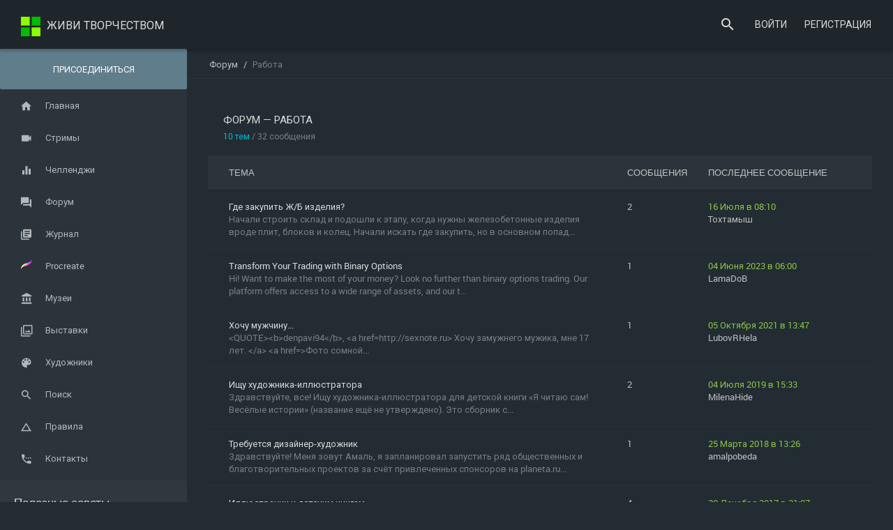

--- FILE ---
content_type: text/html; charset=UTF-8
request_url: https://wearts.ru/forum/7
body_size: 9245
content:
<!DOCTYPE html> 
<html lang="ru">
<!--[if IE 9 ]><html class="ie9"><![endif]-->
<head>
<meta name="verify-admitad" content="e7f54ae4b5" />
    <base href="//wearts.ru">
    <meta charset="utf-8">
            <link rel="alternate" hreflang="ru" href="https://wearts.ru/" />
        <meta name="yandex-verification" content="c5d1cb5abfb11c36" />
        <meta name="google-site-verification" content="yTOpC1_B0X0qAMj2nckixWi52Am93huzj_O5Y9_ZGW8" />
        <script data-ad-client="ca-pub-4766766948413850" async src="https://pagead2.googlesyndication.com/pagead/js/adsbygoogle.js"></script>
        <meta name="language" content="Russian">
    <meta http-equiv="content-language" content="ru">
    <meta http-equiv="X-UA-Compatible" content="IE=edge">
    <meta name="viewport" content="width=device-width, initial-scale=1">
    <title>Форум — Работа</title>
<meta name="description" content="Работа. Форум художников, иллюстраторов и писателей. Общение с профессиональными художниками, иллюстраторами, писателями и хендмейдерами.">
<meta property="og:title" content="Форум — Работа" />
<meta property="og:description" content="Работа. Форум художников, иллюстраторов и писателей. Общение с профессиональными художниками, иллюстраторами, писателями и хендмейдерами." />

<meta name="twitter:title" content="Форум — Работа" />
<meta name="twitter:description" content="Работа. Форум художников, иллюстраторов и писателей. Общение с профессиональными художниками, иллюстраторами, писателями и хендмейдерами." />
    

    	    	<meta name="csrf-token" content="DIojgVEG7QMz70LnoreIU1fimhMRb37GlRN4eIJc">
    
    
    <!-- Vendor CSS -->
    <link href="template/dark/vendors/bower_components/animate.css/animate.min.css" rel="stylesheet">
    <link href="template/dark/vendors/bower_components/sweetalert/dist/sweetalert.css" rel="stylesheet">
    <link href="template/dark/vendors/bower_components/material-design-iconic-font/dist/css/material-design-iconic-font.min.css" rel="stylesheet">
    <link href="template/dark/vendors/bower_components/malihu-custom-scrollbar-plugin/jquery.mCustomScrollbar.min.css" rel="stylesheet">
    <link href="https://cdnjs.cloudflare.com/ajax/libs/lightgallery/1.6.6/css/lightgallery.min.css" rel="stylesheet">
    <!-- <link href="template/dark/vendors/bower_components/lightgallery/dist/css/lightgallery.min.css" rel="stylesheet"> -->
    <link href="template/dark/vendors/bower_components/bootstrap-select/dist/css/bootstrap-select.css" rel="stylesheet">
    <link href="template/dark/vendors/bower_components/nouislider/distribute/nouislider.min.css" rel="stylesheet">
    <link href="template/dark/vendors/bower_components/eonasdan-bootstrap-datetimepicker/build/css/bootstrap-datetimepicker.min.css" rel="stylesheet">
    <link href="template/dark/vendors/bower_components/dropzone/dist/min/dropzone.min.css" rel="stylesheet">
    <link href="template/dark/vendors/farbtastic/farbtastic.css" rel="stylesheet">
    <link href="template/dark/vendors/bower_components/chosen/chosen.css" rel="stylesheet">
    <link href="template/dark/vendors/summernote/dist/summernote.css" rel="stylesheet">
    <link href="template/dark/vendors/jmosaic/css/jquery.jMosaic.css" rel="stylesheet">

    <!-- CSS -->
    <link href="https://fonts.googleapis.com/css?family=Roboto" rel="stylesheet">
    <link href="template/dark/css/app_1.min.css?1" rel="stylesheet">
    <link href="template/dark/css/app_2.min.css" rel="stylesheet">
    <link href="template/dark/css/app.css?50" rel="stylesheet">
    <meta name="propeller" content="8efe321ba5c63519a379760a2a347d72">
    <!-- pr-cy e5827bc8ec4588523b116fca061ca56a -->

    <!-- Quantcast Choice. Consent Manager Tag v2.0 (for TCF 2.0) -->
    <script type="text/javascript" async="true">
        (function() {
          var host = window.location.hostname;
          var element = document.createElement('script');
          var firstScript = document.getElementsByTagName('script')[0];
          var url = 'https://quantcast.mgr.consensu.org'
            .concat('/choice/', 'U_FT-P_a8r8H7', '/', host, '/choice.js')
          var uspTries = 0;
          var uspTriesLimit = 3;
          element.async = true;
          element.type = 'text/javascript';
          element.src = url;

          firstScript.parentNode.insertBefore(element, firstScript);

          function makeStub() {
            var TCF_LOCATOR_NAME = '__tcfapiLocator';
            var queue = [];
            var win = window;
            var cmpFrame;

            function addFrame() {
              var doc = win.document;
              var otherCMP = !!(win.frames[TCF_LOCATOR_NAME]);

              if (!otherCMP) {
                if (doc.body) {
                  var iframe = doc.createElement('iframe');

                  iframe.style.cssText = 'display:none';
                  iframe.name = TCF_LOCATOR_NAME;
                  doc.body.appendChild(iframe);
                } else {
                  setTimeout(addFrame, 5);
                }
              }
              return !otherCMP;
            }

            function tcfAPIHandler() {
              var gdprApplies;
              var args = arguments;

              if (!args.length) {
                return queue;
              } else if (args[0] === 'setGdprApplies') {
                if (
                  args.length > 3 &&
                  args[2] === 2 &&
                  typeof args[3] === 'boolean'
                ) {
                  gdprApplies = args[3];
                  if (typeof args[2] === 'function') {
                    args[2]('set', true);
                  }
                }
              } else if (args[0] === 'ping') {
                var retr = {
                  gdprApplies: gdprApplies,
                  cmpLoaded: false,
                  cmpStatus: 'stub'
                };

                if (typeof args[2] === 'function') {
                  args[2](retr);
                }
              } else {
                queue.push(args);
              }
            }

            function postMessageEventHandler(event) {
              var msgIsString = typeof event.data === 'string';
              var json = {};

              try {
                if (msgIsString) {
                  json = JSON.parse(event.data);
                } else {
                  json = event.data;
                }
              } catch (ignore) {}

              var payload = json.__tcfapiCall;

              if (payload) {
                window.__tcfapi(
                  payload.command,
                  payload.version,
                  function(retValue, success) {
                    var returnMsg = {
                      __tcfapiReturn: {
                        returnValue: retValue,
                        success: success,
                        callId: payload.callId
                      }
                    };
                    if (msgIsString) {
                      returnMsg = JSON.stringify(returnMsg);
                    }
                    if (event && event.source && event.source.postMessage) {
                      event.source.postMessage(returnMsg, '*');
                    }
                  },
                  payload.parameter
                );
              }
            }

            while (win) {
              try {
                if (win.frames[TCF_LOCATOR_NAME]) {
                  cmpFrame = win;
                  break;
                }
              } catch (ignore) {}

              if (win === window.top) {
                break;
              }
              win = win.parent;
            }
            if (!cmpFrame) {
              addFrame();
              win.__tcfapi = tcfAPIHandler;
              win.addEventListener('message', postMessageEventHandler, false);
            }
          };

          makeStub();

          var uspStubFunction = function() {
            var arg = arguments;
            if (typeof window.__uspapi !== uspStubFunction) {
              setTimeout(function() {
                if (typeof window.__uspapi !== 'undefined') {
                  window.__uspapi.apply(window.__uspapi, arg);
                }
              }, 500);
            }
          };

          var checkIfUspIsReady = function() {
            uspTries++;
            if (window.__uspapi === uspStubFunction && uspTries < uspTriesLimit) {
              console.warn('USP is not accessible');
            } else {
              clearInterval(uspInterval);
            }
          };

          if (typeof window.__uspapi === 'undefined') {
            window.__uspapi = uspStubFunction;
            var uspInterval = setInterval(checkIfUspIsReady, 6000);
          }
        })();
    </script>
    <!-- End Quantcast Choice. Consent Manager Tag v2.0 (for TCF 2.0) -->
    <!-- Yandex.Metrika counter -->
    <script type="text/javascript" >
       (function(m,e,t,r,i,k,a){m[i]=m[i]function(){(m[i].a=m[i].a[]).push(arguments)};
       m[i].l=1*new Date();k=e.createElement(t),a=e.getElementsByTagName(t)[0],k.async=1,k.src=r,a.parentNode.insertBefore(k,a)})
       (window, document, "script", "https://mc.yandex.ru/metrika/tag.js", "ym");

       ym(66326545, "init", {
            clickmap:true,
            trackLinks:true,
            accurateTrackBounce:true
       });
    </script>
    <noscript><div><img src="https://mc.yandex.ru/watch/66326545" style="position:absolute; left:-9999px;" alt="" /></div></noscript>
    <!-- /Yandex.Metrika counter -->
    <script type="text/javascript" src="//vk.com/js/api/openapi.js?145"></script>
    <script type="text/javascript" async defer src="//assets.pinterest.com/js/pinit.js" data-pin-build="parsePinBtns"></script>
    <!-- Analytics -->
<script data-ad-client="ca-pub-4766766948413850" async src="https://pagead2.googlesyndication.com/pagead/js/adsbygoogle.js"></script>

<!-- Google Tag Manager -->
<script>(function(w,d,s,l,i){w[l]=w[l]||[];w[l].push({'gtm.start':
new Date().getTime(),event:'gtm.js'});var f=d.getElementsByTagName(s)[0],
j=d.createElement(s),dl=l!='dataLayer'?'&l='+l:'';j.async=true;j.src=
'https://www.googletagmanager.com/gtm.js?id='+i+dl;f.parentNode.insertBefore(j,f);
})(window,document,'script','dataLayer','GTM-WSKZCK4');</script>
<!-- End Google Tag Manager -->
    <!-- Analytics -->
</head>



    <body>

        
        <!-- Google Tag Manager (noscript) -->
<noscript><iframe src="https://www.googletagmanager.com/ns.html?id=GTM-WSKZCK4"
height="0" width="0" style="display:none;visibility:hidden"></iframe></noscript>
<!-- End Google Tag Manager (noscript) -->
<header id="header" class="clearfix">
    <ul class="h-inner">
        <li class="hi-trigger ma-trigger" data-ma-action="sidebar-open" data-ma-target="#sidebar">
            <div class="line-wrap">
                <div class="line top"></div>
                <div class="line center"></div>
                <div class="line bottom"></div>
            </div>
        </li>

        <li class="hi-logo hidden-xs">
            <a href="/" class="p-l-10">
                <img src="template/dark/img/normal_logo_28.png?5" alt="" class="m-r-5"> Живи творчеством            </a>
        </li>

        <li class="pull-right">
            <ul class="hi-menu">
        <!-- <a href="https://wearts.ru/"><img src="images/ru.png" data-tooltip="Русский"></a> -->
        <!-- <a href="https://weartsonline.com/"><img src="images/en.png" data-tooltip="English"></a> -->

                
                <li data-ma-action="search-open" data-toggle="tooltip" data-placement="bottom" data-title="Поиск">
                    <a href=""><i class="him-icon zmdi zmdi-search"></i></a>
                </li>

                                    <li>
                        <a href="https://wearts.ru/login">
                            <span class="him-label">Войти</span>
                        </a>
                    </li>
                    <li>
                        <a href="https://wearts.ru/register">
                            <span class="him-label">Регистрация</span>
                        </a>
                    </li>
                            </ul>
        </li>
    </ul>

    <!-- Top Search Content -->
    <div class="h-search-wrap">
        <div class="hsw-inner">
            <i class="hsw-close zmdi zmdi-arrow-left" data-ma-action="search-close"></i>
            <form action="https://wearts.ru/search" method="get"><input type="text" name="q" placeholder="Поиск людей, публикаций, статей..."></form>
        </div>
    </div>
</header>        

        <section id="main">

            <ol class="breadcrumb">
						    		<li><a href="https://wearts.ru/forum">Форум</a></li>
    			    							<li class="active">Работа</li>
    			    	    
	</ol>

            <aside id="sidebar" class="sidebar c-overflow">
    <ul class="main-menu">
                    <li class="mm-profile">
                <a href="https://wearts.ru/register" class="media btn bgm-bluegray waves-effect btn-block">Присоединиться</a>
            </li>
                <li><a href="https://wearts.ru"><i class="zmdi zmdi-home"></i> Главная</a></li>
                <li class="sub-menu">
            <a href="" data-ma-action="submenu-toggle"><i class="zmdi zmdi-videocam"></i> Стримы</a>
            <ul>
                <li><a href="https://wearts.ru/streams">Онлайн</a></li>
                <li><a href="https://wearts.ru/streams/recorded">Записи стримов</a></li>
            </ul>
        </li>
        <li><a href="https://wearts.ru/challenges"><i class="zmdi zmdi-equalizer"></i> Челленджи</a></li>
        <li><a href="https://wearts.ru/forum"><i class="zmdi zmdi-comments"></i> Форум</a></li>
                <li><a href="https://wearts.ru/magazine"><i class="zmdi zmdi-collection-text"></i> Журнал</a></li>
                    <li><a href="https://wearts.ru/procreates"><i class="zmdi" style="background: url('/images/procreate.png') no-repeat center center; top: 50%; margin-top: -16px;"></i> Procreate</a></li>
            <li><a href="https://wearts.ru/museums"><i class="zmdi zmdi-balance"></i> Музеи</a></li>
            <li><a href="https://wearts.ru/exhibitions"><i class="zmdi zmdi-collection-image-o"></i> Выставки</a></li>
            <li><a href="https://wearts.ru/ruartists"><i class="zmdi zmdi-palette"></i> Художники</a></li>
                <li><a href="https://wearts.ru/search"><i class="zmdi zmdi-search"></i> Поиск</a></li>
        <li><a href="https://wearts.ru/rules"><i class="zmdi zmdi-triangle-up"></i> Правила</a></li>
        <li><a href="https://wearts.ru/contacts"><i class="zmdi zmdi-phone-setting"></i> Контакты</a></li>
            </ul>

    <div class="card m-b-0">
	<div class="card-header ch-alt p-l-0 p-r-0 p-b-0">
		<h2><span class="m-l-20 m-r-20">Полезные советы</span><small>
		<div id="carousel-example-generic1" class="carousel carousel-text slide" data-ride="carousel1" style="min-height: 170px;">
			<!-- Wrapper for slides --> 
			<div class="carousel-inner">
									<div class="item active"> 
						<span class="label bgm-bluegray m-b-5" style="display: inline-block;">Новое</span><br>
						Создайте презентацию из своих лучших работ, чтобы заинтересовать гостя вашей страницы. Это можно сделать на  странице коллекции работ.
					</div>
					<div class="item"> 
						К постам можно прикреплять видео с <a target="_blank" href="https://www.youtube.com/">YouTube</a> и сортировать их по папкам аналогично работам.
					</div>  
					<div class="item"> 
						Работы можно сортировать по папкам, создавать и называть папки как вам удобно
					</div>  
					<div class="item"> 
						Публикуйте статьи в журнале "Живи творчеством", чтобы поделиться со всеми своим опытом, советами, идеями и достижениями. Для этого в разделе <a href="https://wearts.ru/magazine">Журнал</a> нажмите <span class="c-lightgreen">зеленый плюсик</span>
					</div> 
					<div class="item"> 
						Все публикации любого автора можно скрыть, добавив его в "Тень" из меню публикации. Список скрытых авторов можно посмотреть в разделе <a href="https://wearts.ru/shadows">Тень</a>
					</div> 
					<div class="item"> 
						Вы можете выбрать адрес своей страницы вида <span class="c-lightgreen">wearts.ru/user/blablabla</span> в <a href="https://wearts.ru/settings/info">настройках профиля</a>. Старые адреса так же продолжат работать.
					</div> 
					<div class="item"> 
						Вы можете транслировать свой творческий стрим с Twitch на сайт Wearts. Для этого всего лишь нужно привязать аккаунт Twitch в <a href="https://wearts.ru/settings/stream">настройках личного кабинета</a>. Все стримы из секции <a href="https://www.twitch.tv/directory/game/Creative" target="_blank">Creative</a> будут автоматически ретранслироваться на сайт "Живи творчеством"
					</div> 
					<div class="item"> 
						Используйте хештеги в публикациях. Они связывают посты между собой и помогают быстро найти похожие по тематике работы. <a href="https://wearts.ru/search/wallposts">На странице поиска</a> отображаются популярные теги за месяц
					</div>
					<div class="item"> 
						Иконка <i class="zmdi zmdi-cast m-l-5 m-r-5"></i> в правом верхнем углу открывает список ваших подписок, ранжированный по дате последнего поста в каждой из них. Подписки с новыми публикациями помечаются красной точкой.
					</div> 
					<div class="item"> 
						К публикации можно прикрепить несколько изображений. Все изображения попадают в коллекцию ваших работ. Загруженные, но не опубликованные изображения сохраняются, вы можете продолжить публикацию поста позже.
					</div> 
					<div class="item"> 
						Все события на сайте происходят в режиме реального времени. При появлении новой публикации, комментария, лайка, личного сообщения, подписки на вас, вы сразу об этом узнаете.
					</div> 
					<div class="item"> 
						Любые вопросы, жалобы или предложения можно написать <a href="https://wearts.ru/messages/1">администратору в личные сообщения</a>
					</div>
				 
			</div> 
			<!-- Controls --> 
			<a class="left carousel-control" href="#carousel-example-generic1" data-slide="prev"> 
				<i class="zmdi zmdi-chevron-left text-muted"></i>
			</a> 
			<a class="right carousel-control" href="#carousel-example-generic1" data-slide="next"> 
				<i class="zmdi zmdi-chevron-right text-muted"></i>
			</a> 
		</div></small></h2>
	</div>
</div>    
</aside>
                        

            <section id="content">
                
                	
<div class="container">
	<div class="block-header m-b-5">
		<h2>Форум — Работа<small><span class="c-cyan">10 тем</span> / 32 сообщения</small></h2>
	</div>
	
	<div class="row">
		<div class="col-md-12">
			
			<table class="table">
				<thead>
					<tr>
						<th>Тема</th>
						<th>Сообщения</th>
						<th style="min-width: 250px;">Последнее сообщение</th>
					</tr>
				</thead>
				<tbody>
											<tr data-topic-id="1430">
							<td>
								<a href="https://wearts.ru/topic/1430" class="lgi-heading">Где закупить Ж/Б изделия?</a>
																	<br>
									<span class="text-muted">Начали строить склад и подошли к этапу, когда нужны железобетонные изделия вроде плит, блоков и колец. Начали искать где закупить, но в основном попад...</span>
															</td>
							<td>2</td>
							<td>

								
																	<span class="c-lightgreen">16 Июля в 08:10</span><br>Тохтамыш
															</td>
						</tr>
											<tr data-topic-id="173">
							<td>
								<a href="https://wearts.ru/topic/173" class="lgi-heading">Transform Your Trading with Binary Options</a>
																	<br>
									<span class="text-muted">Hi! Want to make the most of your money? Look no further than binary options trading. Our platform offers access to a wide range of assets, and our t...</span>
															</td>
							<td>1</td>
							<td>

								
																	<span class="c-lightgreen">04 Июня 2023 в 06:00</span><br>LamaDoB
															</td>
						</tr>
											<tr data-topic-id="123">
							<td>
								<a href="https://wearts.ru/topic/123" class="lgi-heading">Хочу мужчину...</a>
																	<br>
									<span class="text-muted">&lt;QUOTE&gt;&lt;b&gt;denpavi94&lt;/b&gt;, &lt;a href=http://sexnote.ru&gt; Хочу замужнего мужика, мне 17  лет. &lt;/a&gt; &lt;a href=&gt;Фото сомной...</span>
															</td>
							<td>1</td>
							<td>

								
																	<span class="c-lightgreen">05 Октября 2021 в 13:47</span><br>LubovRHela
															</td>
						</tr>
											<tr data-topic-id="95">
							<td>
								<a href="https://wearts.ru/topic/95" class="lgi-heading">Ищу художника-иллюстратора</a>
																	<br>
									<span class="text-muted">Здравствуйте, все! Ищу художника-иллюстратора для детской книги &laquo;Я читаю сам! Весёлые истории&raquo; (название ещё не утверждено). Это сборник с...</span>
															</td>
							<td>2</td>
							<td>

								
																	<span class="c-lightgreen">04 Июля 2019 в 15:33</span><br>MilenaHide
															</td>
						</tr>
											<tr data-topic-id="61">
							<td>
								<a href="https://wearts.ru/topic/61" class="lgi-heading">Требуется дизайнер-художник</a>
																	<br>
									<span class="text-muted">Здравствуйте!Меня зовут Амаль, я запланировал запустить ряд общественных и благотворительных проектов за счёт привлеченных спонсоров на planeta.ru...</span>
															</td>
							<td>1</td>
							<td>

								
																	<span class="c-lightgreen">25 Марта 2018 в 13:26</span><br>amalpobeda
															</td>
						</tr>
											<tr data-topic-id="35">
							<td>
								<a href="https://wearts.ru/topic/35" class="lgi-heading">Иллюстрации к детским книгам</a>
																	<br>
									<span class="text-muted">Здравствуйте. Имеется идея по детской книге. Именно бизнес-идея. Сюжета и &quot;сценария&quot; пока нет, есть задумка. И уж искусстве я точно понимаю...</span>
															</td>
							<td>4</td>
							<td>

								
																	<span class="c-lightgreen">20 Декабря 2017 в 21:07</span><br>Vinchik
															</td>
						</tr>
											<tr data-topic-id="29">
							<td>
								<a href="https://wearts.ru/topic/29" class="lgi-heading">Писатель ищет иллюстратора.</a>
																	<br>
									<span class="text-muted">Здравствуйте!Для начала представлюсь: М. Молния - это мой литературный псевдоним, печатаюсь под ним с 2012 года.Жанрами себя не ограничиваю. Есть и ст...</span>
															</td>
							<td>21</td>
							<td>

								
																	<span class="c-lightgreen">29 Августа 2017 в 08:42</span><br>М. Молния
															</td>
						</tr>
											<tr data-topic-id="119">
							<td>
								<a href="https://wearts.ru/topic/119" class="lgi-heading">К-112 6 и не только. Это то, что Вам нужно!	</a>
															</td>
							<td>0</td>
							<td>

								
															</td>
						</tr>
											<tr data-topic-id="116">
							<td>
								<a href="https://wearts.ru/topic/116" class="lgi-heading">Interesting website</a>
															</td>
							<td>0</td>
							<td>

								
															</td>
						</tr>
											<tr data-topic-id="117">
							<td>
								<a href="https://wearts.ru/topic/117" class="lgi-heading">Interesting website</a>
															</td>
							<td>0</td>
							<td>

								
															</td>
						</tr>
									</tbody>
			</table>

			

			        </div>
        	</div>

</div>


            </section>

        </section>

        

        <!-- Page Loader -->
<div class="page-loader" style="display: none;">
    <div class="preloader pls-white">
        <svg class="pl-circular" viewBox="25 25 50 50">
            <circle class="plc-path" cx="50" cy="50" r="20" />
        </svg>

        <p>Загрузка...</p>
    </div>
</div>

<!-- Older IE warning message -->
<!--[if lt IE 9]>
    <div class="ie-warning">
        <h1 class="c-white">Warning!!</h1>
        <p>You are using an outdated version of Internet Explorer, please upgrade <br/>to any of the following web browsers to access this website.</p>
        <div class="iew-container">
            <ul class="iew-download">
                <li>
                    <a href="//www.google.com/chrome/">
                        <img src="img/browsers/chrome.png" alt="">
                        <div>Chrome</div>
                    </a>
                </li>
                <li>
                    <a href="//www.mozilla.org/en-US/firefox/new/">
                        <img src="img/browsers/firefox.png" alt="">
                        <div>Firefox</div>
                    </a>
                </li>
                <li>
                    <a href="//www.opera.com">
                        <img src="img/browsers/opera.png" alt="">
                        <div>Opera</div>
                    </a>
                </li>
                <li>
                    <a href="//www.apple.com/safari/">
                        <img src="img/browsers/safari.png" alt="">
                        <div>Safari</div>
                    </a>
                </li>
                <li>
                    <a href="//windows.microsoft.com/en-us/internet-explorer/download-ie">
                        <img src="img/browsers/ie.png" alt="">
                        <div>IE (New)</div>
                    </a>
                </li>
            </ul>
        </div>
        <p>Sorry for the inconvenience!</p>
    </div>
<![endif]-->




<!-- Javascript Libraries -->
<!-- <script src="template/dark/vendors/bower_components/jquery/dist/jquery.min.js"></script> -->
<script src="//cdnjs.cloudflare.com/ajax/libs/jquery/2.0.2/jquery.min.js"></script>
<script src="template/dark/vendors/bower_components/bootstrap/dist/js/bootstrap.min.js"></script>
<script src="template/js/jquery.cookie.js"></script>
<script src="template/dark/vendors/bower_components/malihu-custom-scrollbar-plugin/jquery.mCustomScrollbar.concat.min.js"></script>
<script src="template/dark/vendors/bower_components/Waves/dist/waves.min.js"></script>
<script src="template/dark/vendors/bootstrap-growl/bootstrap-growl.min.js"></script>
<script src="template/dark/vendors/bower_components/sweetalert/dist/sweetalert.min.js"></script>
<script src="//cdnjs.cloudflare.com/ajax/libs/lightgallery/1.6.6/js/lightgallery-all.min.js"></script>
<!-- <script src="template/dark/vendors/bower_components/lightgallery/dist/js/lightgallery-all.min.js?1"></script> -->
<script src="template/dark/vendors/bower_components/autosize/dist/autosize.min.js"></script>
<script src="//npmcdn.com/masonry-layout@4.1/dist/masonry.pkgd.min.js"></script>
<script src="//npmcdn.com/imagesloaded@4.1/imagesloaded.pkgd.min.js"></script>
<script src="template/dark/vendors/jquery.form.min.js"></script>

<script src="template/dark/vendors/bower_components/moment/min/moment.min.js"></script>
<script src="template/dark/vendors/bower_components/bootstrap-select/dist/js/bootstrap-select.js"></script>
<script src="template/dark/vendors/bower_components/nouislider/distribute/nouislider.min.js"></script>
<script src="template/dark/vendors/bower_components/eonasdan-bootstrap-datetimepicker/build/js/bootstrap-datetimepicker.min.js"></script>
<script src="//cdnjs.cloudflare.com/ajax/libs/bootstrap-3-typeahead/4.0.2/bootstrap3-typeahead.min.js"></script>
<script src="template/dark/vendors/bower_components/dropzone/dist/min/dropzone.min.js"></script>
<script src="template/dark/vendors/summernote/dist/summernote-updated.min.js"></script>

<script src="template/dark/vendors/bower_components/chosen/chosen.jquery.js"></script>
<script src="template/dark/vendors/fileinput/fileinput.min.js"></script>
<script src="template/dark/vendors/input-mask/input-mask.min.js"></script>
<script src="template/dark/vendors/farbtastic/farbtastic.min.js"></script>



<!-- Socket.io -->
<script src="//cdnjs.cloudflare.com/ajax/libs/socket.io/2.0.3/socket.io.js"></script>
<script>
    // var io = require('socket.io-client');
    // var host = window.location.host.split(':')[0];
    // console.log(host);
    // var socket = io.connect('//' + host + ':3000', {query: "id=", secure: true, rejectUnauthorized: false})

    var socket = io('//wearts.ru:3000', {
        query: "id=",
        secure: true,
        rejectUnauthorized: false
    });

    socket.on('wallpost:wallcomment', function(data){
        if(data.lang != 'ru')
            return false;
        var bl = jQuery('[data-wpid='+data.wpid+']');
        bl.find('.wi-comments .list-group').append(data.block);
        bl.find('.cmts-count').text(data.count);
    });

    socket.on('wallpost:wallpost', function(data){
        if(data.lang != 'ru')
            return false;
            var template = jQuery(data.blocklist);
                                        template.hide();
                    jQuery('.wall-list-new').prepend(template).imagesLoaded(function(){
                        template.show();
                        jQuery('.grid').masonry('prepended', template);
                    });
                    mosaic_images();
                    popuplike(jQuery('.btn-like'));
                    // galleryReinit();
                        });

    </script>

<!-- Placeholder for IE9 -->
<!--[if IE 9 ]>
    <script src="template/dark/vendors/bower_components/jquery-placeholder/jquery.placeholder.min.js"></script>
<![endif]-->


<script src="template/dark/js/app.js?3"></script>
<script src="template/dark/js/sprintf.js"></script>
<script src="template/dark/vendors/jmosaic/js/jquery.jMosaic.js"></script>
<script src="template/dark/js/jquery.removeWhitespace.min.js"></script>
<script src="template/dark/js/lang_ru.js?1"></script>
<script src="template/dark/js/jquery.lockfixed.js"></script>
<script src="template/dark/js/main.js?67"></script>


    

    </body>
</html>


--- FILE ---
content_type: text/css
request_url: https://wearts.ru/template/dark/vendors/jmosaic/css/jquery.jMosaic.css
body_size: 574
content:
/*
 * jQuery jMosaic plugin 0.1.3 
 * https://github.com/absentik/jMosaic
 * 
 * Author: Seleznev Alexander (ABSENT) 
 * Email: absenteg@gmail.com 
 * Website: http://whoisabsent.ru 
 *  
 * Licensed under the MIT license. 
 * http://www.opensource.org/licenses/mit-license.php 
 */

.jMosaic-clear { clear: both; }
.jMosaic-selector { clear: both; position: relative; }
.jMosaic-selector > .jMosaic-item { display: block; float: left; position: relative; overflow: hidden; width: auto; }
.jMosaic-selector > .jMosaic-item:hover, .jMosaic-selector > .jMosaic-item:focus { }


--- FILE ---
content_type: text/css
request_url: https://wearts.ru/template/dark/css/app_1.min.css?1
body_size: 220618
content:
hr,img{border:0}body,figure{margin:0}#header,.btn,.toggle-switch{-webkit-touch-callout:none}.btn,.waves-effect{-webkit-user-select:none}.navbar-fixed-bottom .navbar-collapse,.navbar-fixed-top .navbar-collapse,.pre-scrollable{max-height:340px}.waves-effect,html{-webkit-tap-highlight-color:transparent}html{font-family:sans-serif;-ms-text-size-adjust:100%;-webkit-text-size-adjust:100%}article,aside,details,figcaption,figure,footer,header,hgroup,main,menu,nav,section,summary{display:block}audio,canvas,progress,video{display:inline-block;vertical-align:baseline}audio:not([controls]){display:none;height:0}[hidden],template{display:none}a{background-color:transparent}a:active,a:hover{outline:0}b,optgroup,strong{font-weight:700}dfn{font-style:italic}h1{margin:.67em 0}mark{background:#ff0;color:#000}sub,sup{font-size:75%;line-height:0;position:relative;vertical-align:baseline}sup{top:-.5em}sub{bottom:-.25em}img{vertical-align:middle}svg:not(:root){overflow:hidden}hr{box-sizing:content-box;height:0}pre,textarea{overflow:auto}code,kbd,pre,samp{font-size:1em}button,input,optgroup,select,textarea{color:inherit;font:inherit;margin:0}.glyphicon,address{font-style:normal}button{overflow:visible}button,select{text-transform:none}button,html input[type=button],input[type=reset],input[type=submit]{-webkit-appearance:button;cursor:pointer}button[disabled],html input[disabled]{cursor:default}button::-moz-focus-inner,input::-moz-focus-inner{border:0;padding:0}input[type=checkbox],input[type=radio]{box-sizing:border-box;padding:0}input[type=number]::-webkit-inner-spin-button,input[type=number]::-webkit-outer-spin-button{height:auto}input[type=search]::-webkit-search-cancel-button,input[type=search]::-webkit-search-decoration{-webkit-appearance:none}table{border-collapse:collapse;border-spacing:0}td,th{padding:0}@media print{blockquote,img,pre,tr{page-break-inside:avoid}*,:after,:before{background:0 0!important;color:#000!important;box-shadow:none!important;text-shadow:none!important}a,a:visited{text-decoration:underline}a[href]:after{content:" (" attr(href) ")"}abbr[title]:after{content:" (" attr(title) ")"}a[href^="javascript:"]:after,a[href^="#"]:after{content:""}blockquote,pre{border:1px solid #999}thead{display:table-header-group}img{max-width:100%!important}h2,h3,p{orphans:3;widows:3}h2,h3{page-break-after:avoid}.navbar{display:none}.btn>.caret,.dropup>.btn>.caret{border-top-color:#000!important}.label{border:1px solid #000}.table{border-collapse:collapse!important}.table td,.table th{background-color:#fff!important}.table-bordered td,.table-bordered th{border:1px solid #ddd!important}}.btn,.btn-danger.active,.btn-danger:active,.btn-default.active,.btn-default:active,.btn-info.active,.btn-info:active,.btn-primary.active,.btn-primary:active,.btn-warning.active,.btn-warning:active,.btn.active,.btn:active,.dropdown-menu>.disabled>a:focus,.dropdown-menu>.disabled>a:hover,.form-control,.navbar-toggle,.open>.dropdown-toggle.btn-danger,.open>.dropdown-toggle.btn-default,.open>.dropdown-toggle.btn-info,.open>.dropdown-toggle.btn-primary,.open>.dropdown-toggle.btn-warning{background-image:none}@font-face{font-family:'Glyphicons Halflings';src:url(../fonts/glyphicons-halflings-regular.eot);src:url(../fonts/glyphicons-halflings-regular.eot?#iefix) format('embedded-opentype'),url(../fonts/glyphicons-halflings-regular.woff2) format('woff2'),url(../fonts/glyphicons-halflings-regular.woff) format('woff'),url(../fonts/glyphicons-halflings-regular.ttf) format('truetype'),url(../fonts/glyphicons-halflings-regular.svg#glyphicons_halflingsregular) format('svg')}.glyphicon{position:relative;top:1px;display:inline-block;font-family:'Glyphicons Halflings';font-weight:400;line-height:1;-webkit-font-smoothing:antialiased;-moz-osx-font-smoothing:grayscale}.glyphicon-asterisk:before{content:"\002a"}.glyphicon-plus:before{content:"\002b"}.glyphicon-eur:before,.glyphicon-euro:before{content:"\20ac"}.glyphicon-minus:before{content:"\2212"}.glyphicon-cloud:before{content:"\2601"}.glyphicon-envelope:before{content:"\2709"}.glyphicon-pencil:before{content:"\270f"}.glyphicon-glass:before{content:"\e001"}.glyphicon-music:before{content:"\e002"}.glyphicon-search:before{content:"\e003"}.glyphicon-heart:before{content:"\e005"}.glyphicon-star:before{content:"\e006"}.glyphicon-star-empty:before{content:"\e007"}.glyphicon-user:before{content:"\e008"}.glyphicon-film:before{content:"\e009"}.glyphicon-th-large:before{content:"\e010"}.glyphicon-th:before{content:"\e011"}.glyphicon-th-list:before{content:"\e012"}.glyphicon-ok:before{content:"\e013"}.glyphicon-remove:before{content:"\e014"}.glyphicon-zoom-in:before{content:"\e015"}.glyphicon-zoom-out:before{content:"\e016"}.glyphicon-off:before{content:"\e017"}.glyphicon-signal:before{content:"\e018"}.glyphicon-cog:before{content:"\e019"}.glyphicon-trash:before{content:"\e020"}.glyphicon-home:before{content:"\e021"}.glyphicon-file:before{content:"\e022"}.glyphicon-time:before{content:"\e023"}.glyphicon-road:before{content:"\e024"}.glyphicon-download-alt:before{content:"\e025"}.glyphicon-download:before{content:"\e026"}.glyphicon-upload:before{content:"\e027"}.glyphicon-inbox:before{content:"\e028"}.glyphicon-play-circle:before{content:"\e029"}.glyphicon-repeat:before{content:"\e030"}.glyphicon-refresh:before{content:"\e031"}.glyphicon-list-alt:before{content:"\e032"}.glyphicon-lock:before{content:"\e033"}.glyphicon-flag:before{content:"\e034"}.glyphicon-headphones:before{content:"\e035"}.glyphicon-volume-off:before{content:"\e036"}.glyphicon-volume-down:before{content:"\e037"}.glyphicon-volume-up:before{content:"\e038"}.glyphicon-qrcode:before{content:"\e039"}.glyphicon-barcode:before{content:"\e040"}.glyphicon-tag:before{content:"\e041"}.glyphicon-tags:before{content:"\e042"}.glyphicon-book:before{content:"\e043"}.glyphicon-bookmark:before{content:"\e044"}.glyphicon-print:before{content:"\e045"}.glyphicon-camera:before{content:"\e046"}.glyphicon-font:before{content:"\e047"}.glyphicon-bold:before{content:"\e048"}.glyphicon-italic:before{content:"\e049"}.glyphicon-text-height:before{content:"\e050"}.glyphicon-text-width:before{content:"\e051"}.glyphicon-align-left:before{content:"\e052"}.glyphicon-align-center:before{content:"\e053"}.glyphicon-align-right:before{content:"\e054"}.glyphicon-align-justify:before{content:"\e055"}.glyphicon-list:before{content:"\e056"}.glyphicon-indent-left:before{content:"\e057"}.glyphicon-indent-right:before{content:"\e058"}.glyphicon-facetime-video:before{content:"\e059"}.glyphicon-picture:before{content:"\e060"}.glyphicon-map-marker:before{content:"\e062"}.glyphicon-adjust:before{content:"\e063"}.glyphicon-tint:before{content:"\e064"}.glyphicon-edit:before{content:"\e065"}.glyphicon-share:before{content:"\e066"}.glyphicon-check:before{content:"\e067"}.glyphicon-move:before{content:"\e068"}.glyphicon-step-backward:before{content:"\e069"}.glyphicon-fast-backward:before{content:"\e070"}.glyphicon-backward:before{content:"\e071"}.glyphicon-play:before{content:"\e072"}.glyphicon-pause:before{content:"\e073"}.glyphicon-stop:before{content:"\e074"}.glyphicon-forward:before{content:"\e075"}.glyphicon-fast-forward:before{content:"\e076"}.glyphicon-step-forward:before{content:"\e077"}.glyphicon-eject:before{content:"\e078"}.glyphicon-chevron-left:before{content:"\e079"}.glyphicon-chevron-right:before{content:"\e080"}.glyphicon-plus-sign:before{content:"\e081"}.glyphicon-minus-sign:before{content:"\e082"}.glyphicon-remove-sign:before{content:"\e083"}.glyphicon-ok-sign:before{content:"\e084"}.glyphicon-question-sign:before{content:"\e085"}.glyphicon-info-sign:before{content:"\e086"}.glyphicon-screenshot:before{content:"\e087"}.glyphicon-remove-circle:before{content:"\e088"}.glyphicon-ok-circle:before{content:"\e089"}.glyphicon-ban-circle:before{content:"\e090"}.glyphicon-arrow-left:before{content:"\e091"}.glyphicon-arrow-right:before{content:"\e092"}.glyphicon-arrow-up:before{content:"\e093"}.glyphicon-arrow-down:before{content:"\e094"}.glyphicon-share-alt:before{content:"\e095"}.glyphicon-resize-full:before{content:"\e096"}.glyphicon-resize-small:before{content:"\e097"}.glyphicon-exclamation-sign:before{content:"\e101"}.glyphicon-gift:before{content:"\e102"}.glyphicon-leaf:before{content:"\e103"}.glyphicon-fire:before{content:"\e104"}.glyphicon-eye-open:before{content:"\e105"}.glyphicon-eye-close:before{content:"\e106"}.glyphicon-warning-sign:before{content:"\e107"}.glyphicon-plane:before{content:"\e108"}.glyphicon-calendar:before{content:"\e109"}.glyphicon-random:before{content:"\e110"}.glyphicon-comment:before{content:"\e111"}.glyphicon-magnet:before{content:"\e112"}.glyphicon-chevron-up:before{content:"\e113"}.glyphicon-chevron-down:before{content:"\e114"}.glyphicon-retweet:before{content:"\e115"}.glyphicon-shopping-cart:before{content:"\e116"}.glyphicon-folder-close:before{content:"\e117"}.glyphicon-folder-open:before{content:"\e118"}.glyphicon-resize-vertical:before{content:"\e119"}.glyphicon-resize-horizontal:before{content:"\e120"}.glyphicon-hdd:before{content:"\e121"}.glyphicon-bullhorn:before{content:"\e122"}.glyphicon-bell:before{content:"\e123"}.glyphicon-certificate:before{content:"\e124"}.glyphicon-thumbs-up:before{content:"\e125"}.glyphicon-thumbs-down:before{content:"\e126"}.glyphicon-hand-right:before{content:"\e127"}.glyphicon-hand-left:before{content:"\e128"}.glyphicon-hand-up:before{content:"\e129"}.glyphicon-hand-down:before{content:"\e130"}.glyphicon-circle-arrow-right:before{content:"\e131"}.glyphicon-circle-arrow-left:before{content:"\e132"}.glyphicon-circle-arrow-up:before{content:"\e133"}.glyphicon-circle-arrow-down:before{content:"\e134"}.glyphicon-globe:before{content:"\e135"}.glyphicon-wrench:before{content:"\e136"}.glyphicon-tasks:before{content:"\e137"}.glyphicon-filter:before{content:"\e138"}.glyphicon-briefcase:before{content:"\e139"}.glyphicon-fullscreen:before{content:"\e140"}.glyphicon-dashboard:before{content:"\e141"}.glyphicon-paperclip:before{content:"\e142"}.glyphicon-heart-empty:before{content:"\e143"}.glyphicon-link:before{content:"\e144"}.glyphicon-phone:before{content:"\e145"}.glyphicon-pushpin:before{content:"\e146"}.glyphicon-usd:before{content:"\e148"}.glyphicon-gbp:before{content:"\e149"}.glyphicon-sort:before{content:"\e150"}.glyphicon-sort-by-alphabet:before{content:"\e151"}.glyphicon-sort-by-alphabet-alt:before{content:"\e152"}.glyphicon-sort-by-order:before{content:"\e153"}.glyphicon-sort-by-order-alt:before{content:"\e154"}.glyphicon-sort-by-attributes:before{content:"\e155"}.glyphicon-sort-by-attributes-alt:before{content:"\e156"}.glyphicon-unchecked:before{content:"\e157"}.glyphicon-expand:before{content:"\e158"}.glyphicon-collapse-down:before{content:"\e159"}.glyphicon-collapse-up:before{content:"\e160"}.glyphicon-log-in:before{content:"\e161"}.glyphicon-flash:before{content:"\e162"}.glyphicon-log-out:before{content:"\e163"}.glyphicon-new-window:before{content:"\e164"}.glyphicon-record:before{content:"\e165"}.glyphicon-save:before{content:"\e166"}.glyphicon-open:before{content:"\e167"}.glyphicon-saved:before{content:"\e168"}.glyphicon-import:before{content:"\e169"}.glyphicon-export:before{content:"\e170"}.glyphicon-send:before{content:"\e171"}.glyphicon-floppy-disk:before{content:"\e172"}.glyphicon-floppy-saved:before{content:"\e173"}.glyphicon-floppy-remove:before{content:"\e174"}.glyphicon-floppy-save:before{content:"\e175"}.glyphicon-floppy-open:before{content:"\e176"}.glyphicon-credit-card:before{content:"\e177"}.glyphicon-transfer:before{content:"\e178"}.glyphicon-cutlery:before{content:"\e179"}.glyphicon-header:before{content:"\e180"}.glyphicon-compressed:before{content:"\e181"}.glyphicon-earphone:before{content:"\e182"}.glyphicon-phone-alt:before{content:"\e183"}.glyphicon-tower:before{content:"\e184"}.glyphicon-stats:before{content:"\e185"}.glyphicon-sd-video:before{content:"\e186"}.glyphicon-hd-video:before{content:"\e187"}.glyphicon-subtitles:before{content:"\e188"}.glyphicon-sound-stereo:before{content:"\e189"}.glyphicon-sound-dolby:before{content:"\e190"}.glyphicon-sound-5-1:before{content:"\e191"}.glyphicon-sound-6-1:before{content:"\e192"}.glyphicon-sound-7-1:before{content:"\e193"}.glyphicon-copyright-mark:before{content:"\e194"}.glyphicon-registration-mark:before{content:"\e195"}.glyphicon-cloud-download:before{content:"\e197"}.glyphicon-cloud-upload:before{content:"\e198"}.glyphicon-tree-conifer:before{content:"\e199"}.glyphicon-tree-deciduous:before{content:"\e200"}.glyphicon-cd:before{content:"\e201"}.glyphicon-save-file:before{content:"\e202"}.glyphicon-open-file:before{content:"\e203"}.glyphicon-level-up:before{content:"\e204"}.glyphicon-copy:before{content:"\e205"}.glyphicon-paste:before{content:"\e206"}.glyphicon-alert:before{content:"\e209"}.glyphicon-equalizer:before{content:"\e210"}.glyphicon-king:before{content:"\e211"}.glyphicon-queen:before{content:"\e212"}.glyphicon-pawn:before{content:"\e213"}.glyphicon-bishop:before{content:"\e214"}.glyphicon-knight:before{content:"\e215"}.glyphicon-baby-formula:before{content:"\e216"}.glyphicon-tent:before{content:"\26fa"}.glyphicon-blackboard:before{content:"\e218"}.glyphicon-bed:before{content:"\e219"}.glyphicon-apple:before{content:"\f8ff"}.glyphicon-erase:before{content:"\e221"}.glyphicon-hourglass:before{content:"\231b"}.glyphicon-lamp:before{content:"\e223"}.glyphicon-duplicate:before{content:"\e224"}.glyphicon-piggy-bank:before{content:"\e225"}.glyphicon-scissors:before{content:"\e226"}.glyphicon-bitcoin:before,.glyphicon-btc:before,.glyphicon-xbt:before{content:"\e227"}.glyphicon-jpy:before,.glyphicon-yen:before{content:"\00a5"}.glyphicon-rub:before,.glyphicon-ruble:before{content:"\20bd"}.glyphicon-scale:before{content:"\e230"}.glyphicon-ice-lolly:before{content:"\e231"}.glyphicon-ice-lolly-tasted:before{content:"\e232"}.glyphicon-education:before{content:"\e233"}.glyphicon-option-horizontal:before{content:"\e234"}.glyphicon-option-vertical:before{content:"\e235"}.glyphicon-menu-hamburger:before{content:"\e236"}.glyphicon-modal-window:before{content:"\e237"}.glyphicon-oil:before{content:"\e238"}.glyphicon-grain:before{content:"\e239"}.glyphicon-sunglasses:before{content:"\e240"}.glyphicon-text-size:before{content:"\e241"}.glyphicon-text-color:before{content:"\e242"}.glyphicon-text-background:before{content:"\e243"}.glyphicon-object-align-top:before{content:"\e244"}.glyphicon-object-align-bottom:before{content:"\e245"}.glyphicon-object-align-horizontal:before{content:"\e246"}.glyphicon-object-align-left:before{content:"\e247"}.glyphicon-object-align-vertical:before{content:"\e248"}.glyphicon-object-align-right:before{content:"\e249"}.glyphicon-triangle-right:before{content:"\e250"}.glyphicon-triangle-left:before{content:"\e251"}.glyphicon-triangle-bottom:before{content:"\e252"}.glyphicon-triangle-top:before{content:"\e253"}.glyphicon-console:before{content:"\e254"}.glyphicon-superscript:before{content:"\e255"}.glyphicon-subscript:before{content:"\e256"}.glyphicon-menu-left:before{content:"\e257"}.glyphicon-menu-right:before{content:"\e258"}.glyphicon-menu-down:before{content:"\e259"}.glyphicon-menu-up:before{content:"\e260"}*,:after,:before{-webkit-box-sizing:border-box;-moz-box-sizing:border-box;box-sizing:border-box}html{font-size:10px}body{font-family:roboto;font-size:13px;line-height:1.42857143;color:rgba(255,255,255,.7);background-color:#222c32}button,input,select,textarea{font-family:inherit;font-size:inherit;line-height:inherit}a{color:#00BCD4;text-decoration:none}a:focus,a:hover{color:#08e3ff;text-decoration:none}a:focus{outline-offset:-2px;outline:0!important}.carousel-inner>.item>a>img,.carousel-inner>.item>img,.img-responsive,.thumbnail a>img,.thumbnail>img{display:block;max-width:100%;height:auto}.img-rounded{border-radius:2px}.img-thumbnail{padding:3px;line-height:1.42857143;background-color:#333C42;border:1px solid #333C42;border-radius:2px;-webkit-transition:all .2s ease-in-out;-o-transition:all .2s ease-in-out;transition:all .2s ease-in-out;display:inline-block;max-width:100%;height:auto}.img-circle{border-radius:50%}hr{margin-top:18px;margin-bottom:18px;border-top:1px solid #eee}.sr-only{position:absolute;width:1px;height:1px;margin:-1px;padding:0;overflow:hidden;clip:rect(0,0,0,0);border:0}.sr-only-focusable:active,.sr-only-focusable:focus{position:static;width:auto;height:auto;margin:0;overflow:visible;clip:auto}[role=button]{cursor:pointer}.h1,.h2,.h3,.h4,.h5,.h6,h1,h2,h3,h4,h5,h6{font-family:inherit;font-weight:500;line-height:1.1;color:#D8DADA}.h1 .small,.h1 small,.h2 .small,.h2 small,.h3 .small,.h3 small,.h4 .small,.h4 small,.h5 .small,.h5 small,.h6 .small,.h6 small,h1 .small,h1 small,h2 .small,h2 small,h3 .small,h3 small,h4 .small,h4 small,h5 .small,h5 small,h6 .small,h6 small{font-weight:400;line-height:1;color:rgba(255,255,255,.4)}.h1,.h2,.h3,h1,h2,h3{margin-top:18px;margin-bottom:9px}.h1 .small,.h1 small,.h2 .small,.h2 small,.h3 .small,.h3 small,h1 .small,h1 small,h2 .small,h2 small,h3 .small,h3 small{font-size:65%}.h4,.h5,.h6,h4,h5,h6{margin-top:9px;margin-bottom:9px}.h4 .small,.h4 small,.h5 .small,.h5 small,.h6 .small,.h6 small,h4 .small,h4 small,h5 .small,h5 small,h6 .small,h6 small{font-size:75%}.h1,h1{font-size:33px}.h2,h2{font-size:27px}.h3,h3{font-size:23px}.h4,h4{font-size:17px}.h5,h5{font-size:13px}.h6,h6{font-size:12px}p{margin:0 0 9px}.lead{margin-bottom:18px;font-size:14px;font-weight:300;line-height:1.4}dt,kbd kbd{font-weight:700}address,blockquote .small,blockquote footer,blockquote small,dd,dt,pre{line-height:1.42857143}@media (min-width:768px){.lead{font-size:19.5px}}.small,small{font-size:92%}.mark,mark{background-color:#ffa829;padding:.2em}.list-inline,.list-unstyled{padding-left:0;list-style:none}.text-left{text-align:left}.text-right{text-align:right}.text-center{text-align:center}.text-justify{text-align:justify}.text-nowrap{white-space:nowrap}.text-lowercase{text-transform:lowercase}.text-uppercase{text-transform:uppercase}.text-capitalize{text-transform:capitalize}.text-muted{color:rgba(255,255,255,.4)}.text-primary{color:#2196F3}a.text-primary:focus,a.text-primary:hover{color:#0c7cd5}.text-success{color:#67bd6a}a.text-success:focus,a.text-success:hover{color:#49a84d}.text-info{color:#31708f}a.text-info:focus,a.text-info:hover{color:#245269}.text-warning{color:#ffa829}a.text-warning:focus,a.text-warning:hover{color:#f59200}.text-danger{color:#f6675d}a.text-danger:focus,a.text-danger:hover{color:#f33a2c}.bg-primary{color:#fff;background-color:#2196F3}a.bg-primary:focus,a.bg-primary:hover{background-color:#0c7cd5}.bg-success{background-color:#67bd6a}a.bg-success:focus,a.bg-success:hover{background-color:#49a84d}.bg-info{background-color:#d9edf7}a.bg-info:focus,a.bg-info:hover{background-color:#afd9ee}.bg-warning{background-color:#ffa829}a.bg-warning:focus,a.bg-warning:hover{background-color:#f59200}.bg-danger{background-color:#f6675d}a.bg-danger:focus,a.bg-danger:hover{background-color:#f33a2c}pre code,table{background-color:transparent}.page-header{padding-bottom:8px;margin:36px 0 18px;border-bottom:1px solid #eee}dl,ol,ul{margin-top:0}blockquote ol:last-child,blockquote p:last-child,blockquote ul:last-child,ol ol,ol ul,ul ol,ul ul{margin-bottom:0}address,dl{margin-bottom:18px}ol,ul{margin-bottom:9px}.list-inline{margin-left:-5px}.list-inline>li{display:inline-block;padding-left:5px;padding-right:5px}dd{margin-left:0}@media (min-width:768px){.dl-horizontal dt{float:left;width:160px;clear:left;text-align:right;overflow:hidden;text-overflow:ellipsis;white-space:nowrap}.dl-horizontal dd{margin-left:180px}.container{width:100%}}.btn-group-vertical>.btn-group:after,.btn-toolbar:after,.clearfix:after,.container-fluid:after,.container:after,.dl-horizontal dd:after,.form-horizontal .form-group:after,.lightbox [data-src]:after,.media:after,.modal-footer:after,.modal-header:after,.nav:after,.navbar-collapse:after,.navbar-header:after,.navbar:after,.pager:after,.panel-body:after,.picture-list .pl-body:after,.row:after{clear:both}abbr[data-original-title],abbr[title]{cursor:help;border-bottom:1px dotted #777}.initialism{font-size:90%;text-transform:uppercase}blockquote{padding:9px 18px;margin:0 0 18px;font-size:16.25px;border-left:5px solid #eee}blockquote .small,blockquote footer,blockquote small{display:block;font-size:80%;color:#777}legend,pre{display:block;color:#333}blockquote .small:before,blockquote footer:before,blockquote small:before{content:'\2014 \00A0'}.blockquote-reverse,blockquote.pull-right{padding-right:15px;padding-left:0;border-right:5px solid #eee;border-left:0;text-align:right}code,kbd{padding:2px 4px;font-size:90%;border-radius:2px}caption,th{text-align:left}.blockquote-reverse .small:before,.blockquote-reverse footer:before,.blockquote-reverse small:before,blockquote.pull-right .small:before,blockquote.pull-right footer:before,blockquote.pull-right small:before{content:''}.blockquote-reverse .small:after,.blockquote-reverse footer:after,.blockquote-reverse small:after,blockquote.pull-right .small:after,blockquote.pull-right footer:after,blockquote.pull-right small:after{content:'\00A0 \2014'}.hi-trigger:before,.him-notification:before,.popover>.arrow:after{content:""}code,kbd,pre,samp{font-family:Menlo,Monaco,Consolas,"Courier New",monospace}code{color:rgba(255,255,255,.7);background-color:rgba(255,255,255,.04)}kbd{color:#fff;background-color:#333;box-shadow:inset 0 -1px 0 rgba(0,0,0,.25)}kbd kbd{padding:0;font-size:100%;box-shadow:none}pre{padding:8.5px;margin:0 0 9px;font-size:12px;word-break:break-all;word-wrap:break-word;background-color:#f5f5f5;border:1px solid #ccc;border-radius:2px}.container,.container-fluid{margin-right:auto;margin-left:auto}pre code{padding:0;font-size:inherit;color:inherit;white-space:pre-wrap;border-radius:0}.container,.container-fluid{padding-left:15px;padding-right:15px}.pre-scrollable{overflow-y:scroll}@media (min-width:992px){.container{width:100%}}@media (min-width:1200px){.container{width:100%}}.row{margin-left:-15px;margin-right:-15px}.col-lg-1,.col-lg-10,.col-lg-11,.col-lg-12,.col-lg-2,.col-lg-3,.col-lg-4,.col-lg-5,.col-lg-6,.col-lg-7,.col-lg-8,.col-lg-9,.col-md-1,.col-md-10,.col-md-11,.col-md-12,.col-md-2,.col-md-3,.col-md-4,.col-md-5,.col-md-6,.col-md-7,.col-md-8,.col-md-9,.col-sm-1,.col-sm-10,.col-sm-11,.col-sm-12,.col-sm-2,.col-sm-3,.col-sm-4,.col-sm-5,.col-sm-6,.col-sm-7,.col-sm-8,.col-sm-9,.col-xs-1,.col-xs-10,.col-xs-11,.col-xs-12,.col-xs-2,.col-xs-3,.col-xs-4,.col-xs-5,.col-xs-6,.col-xs-7,.col-xs-8,.col-xs-9{position:relative;min-height:1px;padding-left:15px;padding-right:15px}.col-xs-1,.col-xs-10,.col-xs-11,.col-xs-12,.col-xs-2,.col-xs-3,.col-xs-4,.col-xs-5,.col-xs-6,.col-xs-7,.col-xs-8,.col-xs-9{float:left}.col-xs-12{width:100%}.col-xs-11{width:91.66666667%}.col-xs-10{width:83.33333333%}.col-xs-9{width:75%}.col-xs-8{width:66.66666667%}.col-xs-7{width:58.33333333%}.col-xs-6{width:50%}.col-xs-5{width:41.66666667%}.col-xs-4{width:33.33333333%}.col-xs-3{width:25%}.col-xs-2{width:16.66666667%}.col-xs-1{width:8.33333333%}.col-xs-pull-12{right:100%}.col-xs-pull-11{right:91.66666667%}.col-xs-pull-10{right:83.33333333%}.col-xs-pull-9{right:75%}.col-xs-pull-8{right:66.66666667%}.col-xs-pull-7{right:58.33333333%}.col-xs-pull-6{right:50%}.col-xs-pull-5{right:41.66666667%}.col-xs-pull-4{right:33.33333333%}.col-xs-pull-3{right:25%}.col-xs-pull-2{right:16.66666667%}.col-xs-pull-1{right:8.33333333%}.col-xs-pull-0{right:auto}.col-xs-push-12{left:100%}.col-xs-push-11{left:91.66666667%}.col-xs-push-10{left:83.33333333%}.col-xs-push-9{left:75%}.col-xs-push-8{left:66.66666667%}.col-xs-push-7{left:58.33333333%}.col-xs-push-6{left:50%}.col-xs-push-5{left:41.66666667%}.col-xs-push-4{left:33.33333333%}.col-xs-push-3{left:25%}.col-xs-push-2{left:16.66666667%}.col-xs-push-1{left:8.33333333%}.col-xs-push-0{left:auto}.col-xs-offset-12{margin-left:100%}.col-xs-offset-11{margin-left:91.66666667%}.col-xs-offset-10{margin-left:83.33333333%}.col-xs-offset-9{margin-left:75%}.col-xs-offset-8{margin-left:66.66666667%}.col-xs-offset-7{margin-left:58.33333333%}.col-xs-offset-6{margin-left:50%}.col-xs-offset-5{margin-left:41.66666667%}.col-xs-offset-4{margin-left:33.33333333%}.col-xs-offset-3{margin-left:25%}.col-xs-offset-2{margin-left:16.66666667%}.col-xs-offset-1{margin-left:8.33333333%}.col-xs-offset-0{margin-left:0}@media (min-width:768px){.col-sm-1,.col-sm-10,.col-sm-11,.col-sm-12,.col-sm-2,.col-sm-3,.col-sm-4,.col-sm-5,.col-sm-6,.col-sm-7,.col-sm-8,.col-sm-9{float:left}.col-sm-12{width:100%}.col-sm-11{width:91.66666667%}.col-sm-10{width:83.33333333%}.col-sm-9{width:75%}.col-sm-8{width:66.66666667%}.col-sm-7{width:58.33333333%}.col-sm-6{width:50%}.col-sm-5{width:41.66666667%}.col-sm-4{width:33.33333333%}.col-sm-3{width:25%}.col-sm-2{width:16.66666667%}.col-sm-1{width:8.33333333%}.col-sm-pull-12{right:100%}.col-sm-pull-11{right:91.66666667%}.col-sm-pull-10{right:83.33333333%}.col-sm-pull-9{right:75%}.col-sm-pull-8{right:66.66666667%}.col-sm-pull-7{right:58.33333333%}.col-sm-pull-6{right:50%}.col-sm-pull-5{right:41.66666667%}.col-sm-pull-4{right:33.33333333%}.col-sm-pull-3{right:25%}.col-sm-pull-2{right:16.66666667%}.col-sm-pull-1{right:8.33333333%}.col-sm-pull-0{right:auto}.col-sm-push-12{left:100%}.col-sm-push-11{left:91.66666667%}.col-sm-push-10{left:83.33333333%}.col-sm-push-9{left:75%}.col-sm-push-8{left:66.66666667%}.col-sm-push-7{left:58.33333333%}.col-sm-push-6{left:50%}.col-sm-push-5{left:41.66666667%}.col-sm-push-4{left:33.33333333%}.col-sm-push-3{left:25%}.col-sm-push-2{left:16.66666667%}.col-sm-push-1{left:8.33333333%}.col-sm-push-0{left:auto}.col-sm-offset-12{margin-left:100%}.col-sm-offset-11{margin-left:91.66666667%}.col-sm-offset-10{margin-left:83.33333333%}.col-sm-offset-9{margin-left:75%}.col-sm-offset-8{margin-left:66.66666667%}.col-sm-offset-7{margin-left:58.33333333%}.col-sm-offset-6{margin-left:50%}.col-sm-offset-5{margin-left:41.66666667%}.col-sm-offset-4{margin-left:33.33333333%}.col-sm-offset-3{margin-left:25%}.col-sm-offset-2{margin-left:16.66666667%}.col-sm-offset-1{margin-left:8.33333333%}.col-sm-offset-0{margin-left:0}}@media (min-width:992px){.col-md-1,.col-md-10,.col-md-11,.col-md-12,.col-md-2,.col-md-3,.col-md-4,.col-md-5,.col-md-6,.col-md-7,.col-md-8,.col-md-9{float:left}.col-md-12{width:100%}.col-md-11{width:91.66666667%}.col-md-10{width:83.33333333%}.col-md-9{width:75%}.col-md-8{width:66.66666667%}.col-md-7{width:58.33333333%}.col-md-6{width:50%}.col-md-5{width:41.66666667%}.col-md-4{width:33.33333333%}.col-md-3{width:25%}.col-md-2{width:16.66666667%}.col-md-1{width:8.33333333%}.col-md-pull-12{right:100%}.col-md-pull-11{right:91.66666667%}.col-md-pull-10{right:83.33333333%}.col-md-pull-9{right:75%}.col-md-pull-8{right:66.66666667%}.col-md-pull-7{right:58.33333333%}.col-md-pull-6{right:50%}.col-md-pull-5{right:41.66666667%}.col-md-pull-4{right:33.33333333%}.col-md-pull-3{right:25%}.col-md-pull-2{right:16.66666667%}.col-md-pull-1{right:8.33333333%}.col-md-pull-0{right:auto}.col-md-push-12{left:100%}.col-md-push-11{left:91.66666667%}.col-md-push-10{left:83.33333333%}.col-md-push-9{left:75%}.col-md-push-8{left:66.66666667%}.col-md-push-7{left:58.33333333%}.col-md-push-6{left:50%}.col-md-push-5{left:41.66666667%}.col-md-push-4{left:33.33333333%}.col-md-push-3{left:25%}.col-md-push-2{left:16.66666667%}.col-md-push-1{left:8.33333333%}.col-md-push-0{left:auto}.col-md-offset-12{margin-left:100%}.col-md-offset-11{margin-left:91.66666667%}.col-md-offset-10{margin-left:83.33333333%}.col-md-offset-9{margin-left:75%}.col-md-offset-8{margin-left:66.66666667%}.col-md-offset-7{margin-left:58.33333333%}.col-md-offset-6{margin-left:50%}.col-md-offset-5{margin-left:41.66666667%}.col-md-offset-4{margin-left:33.33333333%}.col-md-offset-3{margin-left:25%}.col-md-offset-2{margin-left:16.66666667%}.col-md-offset-1{margin-left:8.33333333%}.col-md-offset-0{margin-left:0}}@media (min-width:1200px){.col-lg-1,.col-lg-10,.col-lg-11,.col-lg-12,.col-lg-2,.col-lg-3,.col-lg-4,.col-lg-5,.col-lg-6,.col-lg-7,.col-lg-8,.col-lg-9{float:left}.col-lg-12{width:100%}.col-lg-11{width:91.66666667%}.col-lg-10{width:83.33333333%}.col-lg-9{width:75%}.col-lg-8{width:66.66666667%}.col-lg-7{width:58.33333333%}.col-lg-6{width:50%}.col-lg-5{width:41.66666667%}.col-lg-4{width:33.33333333%}.col-lg-3{width:25%}.col-lg-2{width:16.66666667%}.col-lg-1{width:8.33333333%}.col-lg-pull-12{right:100%}.col-lg-pull-11{right:91.66666667%}.col-lg-pull-10{right:83.33333333%}.col-lg-pull-9{right:75%}.col-lg-pull-8{right:66.66666667%}.col-lg-pull-7{right:58.33333333%}.col-lg-pull-6{right:50%}.col-lg-pull-5{right:41.66666667%}.col-lg-pull-4{right:33.33333333%}.col-lg-pull-3{right:25%}.col-lg-pull-2{right:16.66666667%}.col-lg-pull-1{right:8.33333333%}.col-lg-pull-0{right:auto}.col-lg-push-12{left:100%}.col-lg-push-11{left:91.66666667%}.col-lg-push-10{left:83.33333333%}.col-lg-push-9{left:75%}.col-lg-push-8{left:66.66666667%}.col-lg-push-7{left:58.33333333%}.col-lg-push-6{left:50%}.col-lg-push-5{left:41.66666667%}.col-lg-push-4{left:33.33333333%}.col-lg-push-3{left:25%}.col-lg-push-2{left:16.66666667%}.col-lg-push-1{left:8.33333333%}.col-lg-push-0{left:auto}.col-lg-offset-12{margin-left:100%}.col-lg-offset-11{margin-left:91.66666667%}.col-lg-offset-10{margin-left:83.33333333%}.col-lg-offset-9{margin-left:75%}.col-lg-offset-8{margin-left:66.66666667%}.col-lg-offset-7{margin-left:58.33333333%}.col-lg-offset-6{margin-left:50%}.col-lg-offset-5{margin-left:41.66666667%}.col-lg-offset-4{margin-left:33.33333333%}.col-lg-offset-3{margin-left:25%}.col-lg-offset-2{margin-left:16.66666667%}.col-lg-offset-1{margin-left:8.33333333%}.col-lg-offset-0{margin-left:0}}caption{padding-top:15px;padding-bottom:15px;color:rgba(255,255,255,.4)}.table{width:100%;max-width:100%}.table>tbody>tr>td,.table>tbody>tr>th,.table>tfoot>tr>td,.table>tfoot>tr>th,.table>thead>tr>td,.table>thead>tr>th{padding:15px;line-height:1.42857143;vertical-align:top;border-top:1px solid rgba(255,255,255,.02)}.btn,.btn-group,.btn-group-vertical,.caret{vertical-align:middle}.table>thead>tr>th{border-bottom:2px solid rgba(255,255,255,.02)}.table>caption+thead>tr:first-child>td,.table>caption+thead>tr:first-child>th,.table>colgroup+thead>tr:first-child>td,.table>colgroup+thead>tr:first-child>th,.table>thead:first-child>tr:first-child>td,.table>thead:first-child>tr:first-child>th{border-top:0}.table>tbody+tbody{border-top:2px solid rgba(255,255,255,.02)}.table .table{background-color:#222c32}.table-hover>tbody>tr:hover,.table-striped>tbody>tr:nth-of-type(odd),.table>tbody>tr.active>td,.table>tbody>tr.active>th,.table>tbody>tr>td.active,.table>tbody>tr>th.active,.table>tfoot>tr.active>td,.table>tfoot>tr.active>th,.table>tfoot>tr>td.active,.table>tfoot>tr>th.active,.table>thead>tr.active>td,.table>thead>tr.active>th,.table>thead>tr>td.active,.table>thead>tr>th.active{background-color:rgba(255,255,255,.02)}.table-condensed>tbody>tr>td,.table-condensed>tbody>tr>th,.table-condensed>tfoot>tr>td,.table-condensed>tfoot>tr>th,.table-condensed>thead>tr>td,.table-condensed>thead>tr>th{padding:10px}.table-bordered,.table-bordered>tbody>tr>td,.table-bordered>tbody>tr>th,.table-bordered>tfoot>tr>td,.table-bordered>tfoot>tr>th,.table-bordered>thead>tr>td,.table-bordered>thead>tr>th{border:1px solid rgba(255,255,255,.02)}.table-bordered>thead>tr>td,.table-bordered>thead>tr>th{border-bottom-width:2px}table col[class*=col-]{position:static;float:none;display:table-column}table td[class*=col-],table th[class*=col-]{position:static;float:none;display:table-cell}.btn-group>.btn-group,.btn-toolbar .btn,.btn-toolbar .btn-group,.btn-toolbar .input-group,.dropdown-menu{float:left}.table-hover>tbody>tr.active:hover>td,.table-hover>tbody>tr.active:hover>th,.table-hover>tbody>tr:hover>.active,.table-hover>tbody>tr>td.active:hover,.table-hover>tbody>tr>th.active:hover{background-color:rgba(242,242,242,.02)}.table>tbody>tr.success>td,.table>tbody>tr.success>th,.table>tbody>tr>td.success,.table>tbody>tr>th.success,.table>tfoot>tr.success>td,.table>tfoot>tr.success>th,.table>tfoot>tr>td.success,.table>tfoot>tr>th.success,.table>thead>tr.success>td,.table>thead>tr.success>th,.table>thead>tr>td.success,.table>thead>tr>th.success{background-color:#67bd6a}.table-hover>tbody>tr.success:hover>td,.table-hover>tbody>tr.success:hover>th,.table-hover>tbody>tr:hover>.success,.table-hover>tbody>tr>td.success:hover,.table-hover>tbody>tr>th.success:hover{background-color:#55b559}.table>tbody>tr.info>td,.table>tbody>tr.info>th,.table>tbody>tr>td.info,.table>tbody>tr>th.info,.table>tfoot>tr.info>td,.table>tfoot>tr.info>th,.table>tfoot>tr>td.info,.table>tfoot>tr>th.info,.table>thead>tr.info>td,.table>thead>tr.info>th,.table>thead>tr>td.info,.table>thead>tr>th.info{background-color:#d9edf7}.table-hover>tbody>tr.info:hover>td,.table-hover>tbody>tr.info:hover>th,.table-hover>tbody>tr:hover>.info,.table-hover>tbody>tr>td.info:hover,.table-hover>tbody>tr>th.info:hover{background-color:#c4e3f3}.table>tbody>tr.warning>td,.table>tbody>tr.warning>th,.table>tbody>tr>td.warning,.table>tbody>tr>th.warning,.table>tfoot>tr.warning>td,.table>tfoot>tr.warning>th,.table>tfoot>tr>td.warning,.table>tfoot>tr>th.warning,.table>thead>tr.warning>td,.table>thead>tr.warning>th,.table>thead>tr>td.warning,.table>thead>tr>th.warning{background-color:#ffa829}.table-hover>tbody>tr.warning:hover>td,.table-hover>tbody>tr.warning:hover>th,.table-hover>tbody>tr:hover>.warning,.table-hover>tbody>tr>td.warning:hover,.table-hover>tbody>tr>th.warning:hover{background-color:#ff9e0f}.table>tbody>tr.danger>td,.table>tbody>tr.danger>th,.table>tbody>tr>td.danger,.table>tbody>tr>th.danger,.table>tfoot>tr.danger>td,.table>tfoot>tr.danger>th,.table>tfoot>tr>td.danger,.table>tfoot>tr>th.danger,.table>thead>tr.danger>td,.table>thead>tr.danger>th,.table>thead>tr>td.danger,.table>thead>tr>th.danger{background-color:#f6675d}.table-hover>tbody>tr.danger:hover>td,.table-hover>tbody>tr.danger:hover>th,.table-hover>tbody>tr:hover>.danger,.table-hover>tbody>tr>td.danger:hover,.table-hover>tbody>tr>th.danger:hover{background-color:#f55145}.table-responsive{overflow-x:auto;min-height:.01%}@media screen and (max-width:767px){.table-responsive{width:100%;margin-bottom:13.5px;overflow-y:hidden;-ms-overflow-style:-ms-autohiding-scrollbar;border:1px solid rgba(255,255,255,.02)}.table-responsive>.table{margin-bottom:0}.table-responsive>.table>tbody>tr>td,.table-responsive>.table>tbody>tr>th,.table-responsive>.table>tfoot>tr>td,.table-responsive>.table>tfoot>tr>th,.table-responsive>.table>thead>tr>td,.table-responsive>.table>thead>tr>th{white-space:nowrap}.table-responsive>.table-bordered{border:0}.table-responsive>.table-bordered>tbody>tr>td:first-child,.table-responsive>.table-bordered>tbody>tr>th:first-child,.table-responsive>.table-bordered>tfoot>tr>td:first-child,.table-responsive>.table-bordered>tfoot>tr>th:first-child,.table-responsive>.table-bordered>thead>tr>td:first-child,.table-responsive>.table-bordered>thead>tr>th:first-child{border-left:0}.table-responsive>.table-bordered>tbody>tr>td:last-child,.table-responsive>.table-bordered>tbody>tr>th:last-child,.table-responsive>.table-bordered>tfoot>tr>td:last-child,.table-responsive>.table-bordered>tfoot>tr>th:last-child,.table-responsive>.table-bordered>thead>tr>td:last-child,.table-responsive>.table-bordered>thead>tr>th:last-child{border-right:0}.table-responsive>.table-bordered>tbody>tr:last-child>td,.table-responsive>.table-bordered>tbody>tr:last-child>th,.table-responsive>.table-bordered>tfoot>tr:last-child>td,.table-responsive>.table-bordered>tfoot>tr:last-child>th{border-bottom:0}}fieldset,legend{padding:0;border:0}fieldset{margin:0;min-width:0}legend{width:100%;margin-bottom:18px;font-size:19.5px;line-height:inherit;border-bottom:1px solid #e5e5e5}label{display:inline-block;max-width:100%;margin-bottom:5px}input[type=search]{-webkit-box-sizing:border-box;-moz-box-sizing:border-box;box-sizing:border-box;-webkit-appearance:none}input[type=checkbox],input[type=radio]{margin:4px 0 0;margin-top:1px\9;line-height:normal}.form-control,output{font-size:13px;line-height:1.42857143;color:#D8DADA;display:block}input[type=file]{display:block}input[type=range]{display:block;width:100%}select[multiple],select[size]{height:auto}input[type=file]:focus,input[type=checkbox]:focus,input[type=radio]:focus{outline-offset:-2px;outline:0!important}output{padding-top:7px}.form-control{width:100%;height:35px;padding:6px 12px;background-color:transparent;border:1px solid rgba(255,255,255,.06);border-radius:0;-webkit-box-shadow:inset 0 1px 1px rgba(0,0,0,.075);-webkit-transition:border-color ease-in-out .15s,box-shadow ease-in-out .15s;-o-transition:border-color ease-in-out .15s,box-shadow ease-in-out .15s;transition:border-color ease-in-out .15s,box-shadow ease-in-out .15s}.form-control:focus{border-color:rgba(255,255,255,.06);outline:0;-webkit-box-shadow:inset 0 1px 1px rgba(0,0,0,.075),0 0 8px rgba(255,255,255,.6)}.form-control::-moz-placeholder{color:rgba(255,255,255,.4);opacity:1}.form-control:-ms-input-placeholder{color:rgba(255,255,255,.4)}.form-control::-webkit-input-placeholder{color:rgba(255,255,255,.4)}.has-success .checkbox,.has-success .checkbox-inline,.has-success .control-label,.has-success .form-control-feedback,.has-success .help-block,.has-success .radio,.has-success .radio-inline,.has-success.checkbox label,.has-success.checkbox-inline label,.has-success.radio label,.has-success.radio-inline label{color:#67bd6a}.form-control::-ms-expand{border:0;background-color:transparent}.form-control[disabled],.form-control[readonly],fieldset[disabled] .form-control{background-color:#eee;opacity:1}.form-control[disabled],fieldset[disabled] .form-control{cursor:not-allowed}textarea.form-control{height:auto}@media screen and (-webkit-min-device-pixel-ratio:0){input[type=date].form-control,input[type=time].form-control,input[type=datetime-local].form-control,input[type=month].form-control{line-height:35px}.input-group-sm input[type=date],.input-group-sm input[type=time],.input-group-sm input[type=datetime-local],.input-group-sm input[type=month],input[type=date].input-sm,input[type=time].input-sm,input[type=datetime-local].input-sm,input[type=month].input-sm{line-height:30px}.input-group-lg input[type=date],.input-group-lg input[type=time],.input-group-lg input[type=datetime-local],.input-group-lg input[type=month],input[type=date].input-lg,input[type=time].input-lg,input[type=datetime-local].input-lg,input[type=month].input-lg{line-height:40px}}.checkbox,.radio{position:relative;display:block;margin-top:10px;margin-bottom:10px}.checkbox label,.radio label{min-height:18px;margin-bottom:0;font-weight:400;cursor:pointer}.checkbox input[type=checkbox],.checkbox-inline input[type=checkbox],.radio input[type=radio],.radio-inline input[type=radio]{position:absolute;margin-left:-20px;margin-top:4px\9}.checkbox+.checkbox,.radio+.radio{margin-top:-5px}.checkbox-inline,.radio-inline{position:relative;display:inline-block;margin-bottom:0;font-weight:400;cursor:pointer}.checkbox-inline+.checkbox-inline,.radio-inline+.radio-inline{margin-top:0;margin-left:10px}.checkbox-inline.disabled,.checkbox.disabled label,.radio-inline.disabled,.radio.disabled label,fieldset[disabled] .checkbox label,fieldset[disabled] .checkbox-inline,fieldset[disabled] .radio label,fieldset[disabled] .radio-inline,fieldset[disabled] input[type=checkbox],fieldset[disabled] input[type=radio],input[type=checkbox].disabled,input[type=checkbox][disabled],input[type=radio].disabled,input[type=radio][disabled]{cursor:not-allowed}.form-control-static{padding-top:7px;padding-bottom:7px;margin-bottom:0;min-height:31px}.form-control-static.input-lg,.form-control-static.input-sm{padding-left:0;padding-right:0}.form-group-sm .form-control,.input-sm{padding:5px 10px;border-radius:2px;font-size:12px}.input-sm{height:30px;line-height:1.5}select.input-sm{height:30px;line-height:30px}select[multiple].input-sm,textarea.input-sm{height:auto}.form-group-sm .form-control{height:30px;line-height:1.5}.form-group-lg .form-control,.input-lg{border-radius:0;padding:10px 16px;font-size:17px}.form-group-sm select.form-control{height:30px;line-height:30px}.form-group-sm select[multiple].form-control,.form-group-sm textarea.form-control{height:auto}.form-group-sm .form-control-static{height:30px;min-height:30px;padding:6px 10px;font-size:12px;line-height:1.5}.input-lg{height:40px;line-height:1.3333333}select.input-lg{height:40px;line-height:40px}select[multiple].input-lg,textarea.input-lg{height:auto}.form-group-lg .form-control{height:40px;line-height:1.3333333}.form-group-lg select.form-control{height:40px;line-height:40px}.form-group-lg select[multiple].form-control,.form-group-lg textarea.form-control{height:auto}.form-group-lg .form-control-static{height:40px;min-height:35px;padding:11px 16px;font-size:17px;line-height:1.3333333}.has-feedback{position:relative}.has-feedback .form-control{padding-right:43.75px}.form-control-feedback{position:absolute;top:0;right:0;z-index:2;display:block;width:35px;height:35px;line-height:35px;text-align:center;pointer-events:none}.collapsing,.dropdown,.dropup{position:relative}.form-group-lg .form-control+.form-control-feedback,.input-group-lg+.form-control-feedback,.input-lg+.form-control-feedback{width:40px;height:40px;line-height:40px}.form-group-sm .form-control+.form-control-feedback,.input-group-sm+.form-control-feedback,.input-sm+.form-control-feedback{width:30px;height:30px;line-height:30px}.has-success .form-control{border-color:#67bd6a;-webkit-box-shadow:inset 0 1px 1px rgba(0,0,0,.075);box-shadow:inset 0 1px 1px rgba(0,0,0,.075)}.has-success .form-control:focus{border-color:#49a84d;-webkit-box-shadow:inset 0 1px 1px rgba(0,0,0,.075),0 0 6px #aedcb0;box-shadow:inset 0 1px 1px rgba(0,0,0,.075),0 0 6px #aedcb0}.has-success .input-group-addon{color:#67bd6a;border-color:#67bd6a;background-color:#67bd6a}.has-warning .checkbox,.has-warning .checkbox-inline,.has-warning .control-label,.has-warning .form-control-feedback,.has-warning .help-block,.has-warning .radio,.has-warning .radio-inline,.has-warning.checkbox label,.has-warning.checkbox-inline label,.has-warning.radio label,.has-warning.radio-inline label{color:#ffa829}.has-warning .form-control{border-color:#ffa829;-webkit-box-shadow:inset 0 1px 1px rgba(0,0,0,.075);box-shadow:inset 0 1px 1px rgba(0,0,0,.075)}.has-warning .form-control:focus{border-color:#f59200;-webkit-box-shadow:inset 0 1px 1px rgba(0,0,0,.075),0 0 6px #ffd28f;box-shadow:inset 0 1px 1px rgba(0,0,0,.075),0 0 6px #ffd28f}.has-warning .input-group-addon{color:#ffa829;border-color:#ffa829;background-color:#ffa829}.has-error .checkbox,.has-error .checkbox-inline,.has-error .control-label,.has-error .form-control-feedback,.has-error .help-block,.has-error .radio,.has-error .radio-inline,.has-error.checkbox label,.has-error.checkbox-inline label,.has-error.radio label,.has-error.radio-inline label{color:#f6675d}.has-error .form-control{border-color:#f6675d;-webkit-box-shadow:inset 0 1px 1px rgba(0,0,0,.075);box-shadow:inset 0 1px 1px rgba(0,0,0,.075)}.has-error .form-control:focus{border-color:#f33a2c;-webkit-box-shadow:inset 0 1px 1px rgba(0,0,0,.075),0 0 6px #fbc2bd;box-shadow:inset 0 1px 1px rgba(0,0,0,.075),0 0 6px #fbc2bd}.has-error .input-group-addon{color:#f6675d;border-color:#f6675d;background-color:#f6675d}.has-feedback label~.form-control-feedback{top:23px}.has-feedback label.sr-only~.form-control-feedback{top:0}.help-block{display:block;margin-top:5px;margin-bottom:10px;color:rgba(255,255,255,.7)}@media (min-width:768px){.form-inline .form-control-static,.form-inline .form-group{display:inline-block}.form-inline .control-label,.form-inline .form-group{margin-bottom:0;vertical-align:middle}.form-inline .form-control{display:inline-block;width:auto;vertical-align:middle}.form-inline .input-group{display:inline-table;vertical-align:middle}.form-inline .input-group .form-control,.form-inline .input-group .input-group-addon,.form-inline .input-group .input-group-btn{width:auto}.form-inline .input-group>.form-control{width:100%}.form-inline .checkbox,.form-inline .radio{display:inline-block;margin-top:0;margin-bottom:0;vertical-align:middle}.form-inline .checkbox label,.form-inline .radio label{padding-left:0}.form-inline .checkbox input[type=checkbox],.form-inline .radio input[type=radio]{position:relative;margin-left:0}.form-inline .has-feedback .form-control-feedback{top:0}.form-horizontal .control-label{text-align:right;margin-bottom:0;padding-top:7px}}.btn-block,input[type=button].btn-block,input[type=reset].btn-block,input[type=submit].btn-block{width:100%}.form-horizontal .checkbox,.form-horizontal .checkbox-inline,.form-horizontal .radio,.form-horizontal .radio-inline{margin-top:0;margin-bottom:0;padding-top:7px}.form-horizontal .checkbox,.form-horizontal .radio{min-height:25px}.form-horizontal .form-group{margin-left:-15px;margin-right:-15px}.form-horizontal .has-feedback .form-control-feedback{right:15px}@media (min-width:768px){.form-horizontal .form-group-lg .control-label{padding-top:11px;font-size:17px}.form-horizontal .form-group-sm .control-label{padding-top:6px;font-size:12px}}.btn{display:inline-block;margin-bottom:0;font-weight:400;text-align:center;touch-action:manipulation;cursor:pointer;white-space:nowrap;padding:6px 12px;font-size:13px;line-height:1.42857143;border-radius:2px;-khtml-user-select:none;-moz-user-select:none;-ms-user-select:none;user-select:none}#header,.waves-effect{-moz-user-select:none;-ms-user-select:none}.btn.active.focus,.btn.active:focus,.btn.focus,.btn:active.focus,.btn:active:focus,.btn:focus{outline-offset:-2px;outline:0!important}.btn.focus,.btn:focus,.btn:hover{color:#333;text-decoration:none}.btn.active,.btn:active{outline:0;-webkit-box-shadow:inset 0 3px 5px rgba(0,0,0,.125);box-shadow:inset 0 3px 5px rgba(0,0,0,.125)}.btn.disabled,.btn[disabled],fieldset[disabled] .btn{cursor:not-allowed;opacity:.65;filter:alpha(opacity=65);-webkit-box-shadow:none;box-shadow:none}a.btn.disabled,fieldset[disabled] a.btn{pointer-events:none}.btn-default{color:#333;background-color:#D8DADA;border-color:#ccc}.btn-default.active,.btn-default:active,.btn-default:hover,.open>.dropdown-toggle.btn-default{color:#333;background-color:#bec1c1;border-color:#adadad}.btn-default.active.focus,.btn-default.active:focus,.btn-default.active:hover,.btn-default:active.focus,.btn-default:active:focus,.btn-default:active:hover,.open>.dropdown-toggle.btn-default.focus,.open>.dropdown-toggle.btn-default:focus,.open>.dropdown-toggle.btn-default:hover{color:#333;background-color:#acb0b0;border-color:#8c8c8c}.btn-default.focus,.btn-default.focus.focus,.btn-default.focus:focus,.btn-default.focus:hover,.btn-default:active,.btn-default:active.focus,.btn-default:active:focus,.btn-default:active:hover,.btn-default:focus,.btn-default:focus.focus,.btn-default:focus:focus,.btn-default:focus:hover,.btn-default:hover,.btn-default:hover.focus,.btn-default:hover:focus,.btn-default:hover:hover,.open>.dropdown-toggle.btn-default,.open>.dropdown-toggle.btn-default.focus,.open>.dropdown-toggle.btn-default:focus,.open>.dropdown-toggle.btn-default:hover{color:#333;background-color:#D8DADA;border-color:transparent}.btn-default.disabled,.btn-default.disabled.focus,.btn-default.disabled:active,.btn-default.disabled:focus,.btn-default.disabled:hover,.btn-default[disabled],.btn-default[disabled].focus,.btn-default[disabled]:active,.btn-default[disabled]:focus,.btn-default[disabled]:hover,fieldset[disabled] .btn-default,fieldset[disabled] .btn-default.focus,fieldset[disabled] .btn-default:active,fieldset[disabled] .btn-default:focus,fieldset[disabled] .btn-default:hover{background-color:#D8DADA;border-color:#ccc}.btn-default .badge{color:#D8DADA;background-color:#333}.btn-primary{color:#fff;background-color:#2196F3;border-color:#0d8aee}.btn-primary.active,.btn-primary:active,.btn-primary:hover,.open>.dropdown-toggle.btn-primary{color:#fff;background-color:#0c7cd5;border-color:#0a68b4}.btn-primary.active.focus,.btn-primary.active:focus,.btn-primary.active:hover,.btn-primary:active.focus,.btn-primary:active:focus,.btn-primary:active:hover,.open>.dropdown-toggle.btn-primary.focus,.open>.dropdown-toggle.btn-primary:focus,.open>.dropdown-toggle.btn-primary:hover{color:#fff;background-color:#0a68b4;border-color:#064475}.btn-primary.focus,.btn-primary.focus.focus,.btn-primary.focus:focus,.btn-primary.focus:hover,.btn-primary:active,.btn-primary:active.focus,.btn-primary:active:focus,.btn-primary:active:hover,.btn-primary:focus,.btn-primary:focus.focus,.btn-primary:focus:focus,.btn-primary:focus:hover,.btn-primary:hover,.btn-primary:hover.focus,.btn-primary:hover:focus,.btn-primary:hover:hover,.open>.dropdown-toggle.btn-primary,.open>.dropdown-toggle.btn-primary.focus,.open>.dropdown-toggle.btn-primary:focus,.open>.dropdown-toggle.btn-primary:hover{color:#fff;background-color:#2196F3;border-color:transparent}.btn-primary.disabled,.btn-primary.disabled.focus,.btn-primary.disabled:active,.btn-primary.disabled:focus,.btn-primary.disabled:hover,.btn-primary[disabled],.btn-primary[disabled].focus,.btn-primary[disabled]:active,.btn-primary[disabled]:focus,.btn-primary[disabled]:hover,fieldset[disabled] .btn-primary,fieldset[disabled] .btn-primary.focus,fieldset[disabled] .btn-primary:active,fieldset[disabled] .btn-primary:focus,fieldset[disabled] .btn-primary:hover{background-color:#2196F3;border-color:#0d8aee}.btn-primary .badge{color:#2196F3;background-color:#fff}.btn-success{color:#fff;background-color:#4CAF50;border-color:#449d48}.btn-success.active,.btn-success:active,.btn-success:hover,.open>.dropdown-toggle.btn-success{color:#fff;background-color:#3d8b40;border-color:#327334}.btn-success.active.focus,.btn-success.active:focus,.btn-success.active:hover,.btn-success:active.focus,.btn-success:active:focus,.btn-success:active:hover,.open>.dropdown-toggle.btn-success.focus,.open>.dropdown-toggle.btn-success:focus,.open>.dropdown-toggle.btn-success:hover{color:#fff;background-color:#327334;border-color:#1e441f}.btn-success.focus,.btn-success.focus.focus,.btn-success.focus:focus,.btn-success.focus:hover,.btn-success:active,.btn-success:active.focus,.btn-success:active:focus,.btn-success:active:hover,.btn-success:focus,.btn-success:focus.focus,.btn-success:focus:focus,.btn-success:focus:hover,.btn-success:hover,.btn-success:hover.focus,.btn-success:hover:focus,.btn-success:hover:hover,.open>.dropdown-toggle.btn-success,.open>.dropdown-toggle.btn-success.focus,.open>.dropdown-toggle.btn-success:focus,.open>.dropdown-toggle.btn-success:hover{color:#fff;background-color:#4CAF50;border-color:transparent}.btn-success.active,.btn-success:active,.open>.dropdown-toggle.btn-success{background-image:none}.btn-success.disabled,.btn-success.disabled.focus,.btn-success.disabled:active,.btn-success.disabled:focus,.btn-success.disabled:hover,.btn-success[disabled],.btn-success[disabled].focus,.btn-success[disabled]:active,.btn-success[disabled]:focus,.btn-success[disabled]:hover,fieldset[disabled] .btn-success,fieldset[disabled] .btn-success.focus,fieldset[disabled] .btn-success:active,fieldset[disabled] .btn-success:focus,fieldset[disabled] .btn-success:hover{background-color:#4CAF50;border-color:#449d48}.btn-success .badge{color:#4CAF50;background-color:#fff}.btn-info{color:#fff;background-color:#00BCD4;border-color:#00a5bb}.btn-info.active,.btn-info:active,.btn-info:hover,.open>.dropdown-toggle.btn-info{color:#fff;background-color:#008fa1;border-color:#006f7d}.btn-info.active.focus,.btn-info.active:focus,.btn-info.active:hover,.btn-info:active.focus,.btn-info:active:focus,.btn-info:active:hover,.open>.dropdown-toggle.btn-info.focus,.open>.dropdown-toggle.btn-info:focus,.open>.dropdown-toggle.btn-info:hover{color:#fff;background-color:#006f7d;border-color:#00343b}.btn-info.focus,.btn-info.focus.focus,.btn-info.focus:focus,.btn-info.focus:hover,.btn-info:active,.btn-info:active.focus,.btn-info:active:focus,.btn-info:active:hover,.btn-info:focus,.btn-info:focus.focus,.btn-info:focus:focus,.btn-info:focus:hover,.btn-info:hover,.btn-info:hover.focus,.btn-info:hover:focus,.btn-info:hover:hover,.open>.dropdown-toggle.btn-info,.open>.dropdown-toggle.btn-info.focus,.open>.dropdown-toggle.btn-info:focus,.open>.dropdown-toggle.btn-info:hover{color:#fff;background-color:#00BCD4;border-color:transparent}.btn-info.disabled,.btn-info.disabled.focus,.btn-info.disabled:active,.btn-info.disabled:focus,.btn-info.disabled:hover,.btn-info[disabled],.btn-info[disabled].focus,.btn-info[disabled]:active,.btn-info[disabled]:focus,.btn-info[disabled]:hover,fieldset[disabled] .btn-info,fieldset[disabled] .btn-info.focus,fieldset[disabled] .btn-info:active,fieldset[disabled] .btn-info:focus,fieldset[disabled] .btn-info:hover{background-color:#00BCD4;border-color:#00a5bb}.btn-info .badge{color:#00BCD4;background-color:#fff}.btn-warning{color:#fff;background-color:#FF9800;border-color:#e68900}.btn-warning.active,.btn-warning:active,.btn-warning:hover,.open>.dropdown-toggle.btn-warning{color:#fff;background-color:#cc7a00;border-color:#a86400}.btn-warning.active.focus,.btn-warning.active:focus,.btn-warning.active:hover,.btn-warning:active.focus,.btn-warning:active:focus,.btn-warning:active:hover,.open>.dropdown-toggle.btn-warning.focus,.open>.dropdown-toggle.btn-warning:focus,.open>.dropdown-toggle.btn-warning:hover{color:#fff;background-color:#a86400;border-color:#663d00}.btn-warning.focus,.btn-warning.focus.focus,.btn-warning.focus:focus,.btn-warning.focus:hover,.btn-warning:active,.btn-warning:active.focus,.btn-warning:active:focus,.btn-warning:active:hover,.btn-warning:focus,.btn-warning:focus.focus,.btn-warning:focus:focus,.btn-warning:focus:hover,.btn-warning:hover,.btn-warning:hover.focus,.btn-warning:hover:focus,.btn-warning:hover:hover,.open>.dropdown-toggle.btn-warning,.open>.dropdown-toggle.btn-warning.focus,.open>.dropdown-toggle.btn-warning:focus,.open>.dropdown-toggle.btn-warning:hover{color:#fff;background-color:#FF9800;border-color:transparent}.btn-warning.disabled,.btn-warning.disabled.focus,.btn-warning.disabled:active,.btn-warning.disabled:focus,.btn-warning.disabled:hover,.btn-warning[disabled],.btn-warning[disabled].focus,.btn-warning[disabled]:active,.btn-warning[disabled]:focus,.btn-warning[disabled]:hover,fieldset[disabled] .btn-warning,fieldset[disabled] .btn-warning.focus,fieldset[disabled] .btn-warning:active,fieldset[disabled] .btn-warning:focus,fieldset[disabled] .btn-warning:hover{background-color:#FF9800;border-color:#e68900}.btn-warning .badge{color:#FF9800;background-color:#fff}.btn-danger{color:#fff;background-color:#F44336;border-color:#f32c1e}.btn-danger.active,.btn-danger:active,.btn-danger:hover,.open>.dropdown-toggle.btn-danger{color:#fff;background-color:#ea1c0d;border-color:#c8180b}.btn-danger.active.focus,.btn-danger.active:focus,.btn-danger.active:hover,.btn-danger:active.focus,.btn-danger:active:focus,.btn-danger:active:hover,.open>.dropdown-toggle.btn-danger.focus,.open>.dropdown-toggle.btn-danger:focus,.open>.dropdown-toggle.btn-danger:hover{color:#fff;background-color:#c8180b;border-color:#891008}.btn-danger.focus,.btn-danger.focus.focus,.btn-danger.focus:focus,.btn-danger.focus:hover,.btn-danger:active,.btn-danger:active.focus,.btn-danger:active:focus,.btn-danger:active:hover,.btn-danger:focus,.btn-danger:focus.focus,.btn-danger:focus:focus,.btn-danger:focus:hover,.btn-danger:hover,.btn-danger:hover.focus,.btn-danger:hover:focus,.btn-danger:hover:hover,.open>.dropdown-toggle.btn-danger,.open>.dropdown-toggle.btn-danger.focus,.open>.dropdown-toggle.btn-danger:focus,.open>.dropdown-toggle.btn-danger:hover{color:#fff;background-color:#F44336;border-color:transparent}.btn-danger.disabled,.btn-danger.disabled.focus,.btn-danger.disabled:active,.btn-danger.disabled:focus,.btn-danger.disabled:hover,.btn-danger[disabled],.btn-danger[disabled].focus,.btn-danger[disabled]:active,.btn-danger[disabled]:focus,.btn-danger[disabled]:hover,fieldset[disabled] .btn-danger,fieldset[disabled] .btn-danger.focus,fieldset[disabled] .btn-danger:active,fieldset[disabled] .btn-danger:focus,fieldset[disabled] .btn-danger:hover{background-color:#F44336;border-color:#f32c1e}.btn-danger .badge{color:#F44336;background-color:#fff}.btn-link{color:#00BCD4;font-weight:400}.btn-link,.btn-link.active,.btn-link:active,.btn-link[disabled],fieldset[disabled] .btn-link{background-color:transparent;-webkit-box-shadow:none;box-shadow:none}.btn-link,.btn-link:active,.btn-link:focus,.btn-link:hover{border-color:transparent}.btn-link:focus,.btn-link:hover{color:#08e3ff;text-decoration:none;background-color:transparent}.btn-link[disabled]:focus,.btn-link[disabled]:hover,fieldset[disabled] .btn-link:focus,fieldset[disabled] .btn-link:hover{color:#777;text-decoration:none}.btn-group-lg>.btn,.btn-lg{padding:10px 16px;font-size:17px;line-height:1.3333333;border-radius:2px}.btn-group-sm>.btn,.btn-sm{padding:5px 10px;font-size:12px;line-height:1.5;border-radius:2px}.dropdown-header,.dropdown-menu>li>a{line-height:1.42857143;white-space:nowrap}.btn-group>.btn-group:first-child:not(:last-child)>.btn:last-child,.btn-group>.btn-group:first-child:not(:last-child)>.dropdown-toggle,.btn-group>.btn:first-child:not(:last-child):not(.dropdown-toggle){border-bottom-right-radius:0;border-top-right-radius:0}.btn-group>.btn-group:last-child:not(:first-child)>.btn:first-child,.btn-group>.btn:last-child:not(:first-child),.btn-group>.dropdown-toggle:not(:first-child){border-bottom-left-radius:0;border-top-left-radius:0}.btn-group-vertical>.btn:not(:first-child):not(:last-child),.btn-group>.btn-group:not(:first-child):not(:last-child)>.btn,.btn-group>.btn:not(:first-child):not(:last-child):not(.dropdown-toggle){border-radius:0}.btn-block{display:block}.btn-block+.btn-block{margin-top:5px}.fade{opacity:0;-webkit-transition:opacity .15s linear;-o-transition:opacity .15s linear;transition:opacity .15s linear}.fade.in{opacity:1}.collapse{display:none}.collapse.in{display:block}tr.collapse.in{display:table-row}tbody.collapse.in{display:table-row-group}.collapsing{height:0;overflow:hidden;-webkit-transition-property:height,visibility;transition-property:height,visibility;-webkit-transition-duration:.35s;transition-duration:.35s;-webkit-transition-timing-function:ease;transition-timing-function:ease}.caret{display:inline-block;width:0;height:0;margin-left:2px;border-top:4px dashed;border-top:4px solid\9;border-right:4px solid transparent;border-left:4px solid transparent}.dropdown-toggle:focus{outline:0}.dropdown-menu{position:absolute;left:0;z-index:9;display:none;min-width:160px;list-style:none;font-size:13px;text-align:left;background-color:#fff;-webkit-box-shadow:0 6px 12px rgba(0,0,0,.175);background-clip:padding-box}.dropdown-menu-right,.dropdown-menu.pull-right{left:auto;right:0}.dropdown-menu .divider{height:1px;margin:8px 0;overflow:hidden;background-color:rgba(0,0,0,.08)}.dropdown-menu>li>a{display:block;clear:both;font-weight:400;color:#333}.dropdown-menu>li>a:focus,.dropdown-menu>li>a:hover{text-decoration:none;color:#333;background-color:rgba(0,0,0,.075)}.dropdown-menu>.active>a,.dropdown-menu>.active>a:focus,.dropdown-menu>.active>a:hover{color:#333;text-decoration:none;outline:0;background-color:rgba(0,0,0,.075)}.dropdown-menu>.disabled>a,.dropdown-menu>.disabled>a:focus,.dropdown-menu>.disabled>a:hover{color:#e4e4e4}.dropdown-menu>.disabled>a:focus,.dropdown-menu>.disabled>a:hover{text-decoration:none;background-color:transparent;filter:progid:DXImageTransform.Microsoft.gradient(enabled=false);cursor:not-allowed}.open>.dropdown-menu{display:block}.open>a{outline:0}.dropdown-menu-left{left:0;right:auto}.dropdown-header{display:block;font-size:12px}.dropdown-backdrop{position:fixed;left:0;right:0;bottom:0;top:0;z-index:-1}.nav-justified>.dropdown .dropdown-menu,.nav-tabs.nav-justified>.dropdown .dropdown-menu{top:auto;left:auto}.pull-right>.dropdown-menu{right:0;left:auto}.dropup .caret,.navbar-fixed-bottom .dropdown .caret{border-top:0;border-bottom:4px dashed;border-bottom:4px solid\9;content:""}.dropup .dropdown-menu,.navbar-fixed-bottom .dropdown .dropdown-menu{top:auto;bottom:100%;margin-bottom:2px}@media (min-width:768px){.navbar-right .dropdown-menu{left:auto;right:0}.navbar-right .dropdown-menu-left{left:0;right:auto}}.btn-group,.btn-group-vertical{position:relative;display:inline-block}.btn-group-vertical>.btn,.btn-group>.btn{position:relative;float:left}.btn-group-vertical>.btn.active,.btn-group-vertical>.btn:active,.btn-group-vertical>.btn:focus,.btn-group-vertical>.btn:hover,.btn-group>.btn.active,.btn-group>.btn:active,.btn-group>.btn:focus,.btn-group>.btn:hover{z-index:2}.btn-group .btn+.btn,.btn-group .btn+.btn-group,.btn-group .btn-group+.btn,.btn-group .btn-group+.btn-group{margin-left:-1px}.btn-toolbar{margin-left:-5px}.btn-toolbar>.btn,.btn-toolbar>.btn-group,.btn-toolbar>.input-group{margin-left:5px}.btn .caret,.btn-group>.btn:first-child{margin-left:0}.btn-group .dropdown-toggle:active,.btn-group.open .dropdown-toggle{outline:0}.btn-group>.btn+.dropdown-toggle{padding-left:8px;padding-right:8px}.btn-group>.btn-lg+.dropdown-toggle{padding-left:12px;padding-right:12px}.btn-group.open .dropdown-toggle{-webkit-box-shadow:inset 0 3px 5px rgba(0,0,0,.125)}.btn-group.open .dropdown-toggle.btn-link{-webkit-box-shadow:none;box-shadow:none}.btn-lg .caret{border-width:5px 5px 0}.dropup .btn-lg .caret{border-width:0 5px 5px}.btn-group-vertical>.btn,.btn-group-vertical>.btn-group,.btn-group-vertical>.btn-group>.btn{display:block;float:none;width:100%;max-width:100%}.btn-group-vertical>.btn-group>.btn{float:none}.btn-group-vertical>.btn+.btn,.btn-group-vertical>.btn+.btn-group,.btn-group-vertical>.btn-group+.btn,.btn-group-vertical>.btn-group+.btn-group{margin-top:-1px;margin-left:0}.btn-group-vertical>.btn:first-child:not(:last-child){border-radius:2px 2px 0 0}.btn-group-vertical>.btn:last-child:not(:first-child){border-radius:0 0 2px 2px}.btn-group-vertical>.btn-group:not(:first-child):not(:last-child)>.btn{border-radius:0}.btn-group-vertical>.btn-group:first-child:not(:last-child)>.btn:last-child,.btn-group-vertical>.btn-group:first-child:not(:last-child)>.dropdown-toggle{border-bottom-right-radius:0;border-bottom-left-radius:0}.btn-group-vertical>.btn-group:last-child:not(:first-child)>.btn:first-child{border-top-right-radius:0;border-top-left-radius:0}.btn-group-justified{display:table;width:100%;table-layout:fixed;border-collapse:separate}.btn-group-justified>.btn,.btn-group-justified>.btn-group{float:none;display:table-cell;width:1%}.btn-group-justified>.btn-group .btn{width:100%}.btn-group-justified>.btn-group .dropdown-menu{left:auto}[data-toggle=buttons]>.btn input[type=checkbox],[data-toggle=buttons]>.btn input[type=radio],[data-toggle=buttons]>.btn-group>.btn input[type=checkbox],[data-toggle=buttons]>.btn-group>.btn input[type=radio]{position:absolute;clip:rect(0,0,0,0);pointer-events:none}.input-group{position:relative;display:table;border-collapse:separate}.input-group[class*=col-]{float:none;padding-left:0;padding-right:0}.input-group .form-control{position:relative;z-index:2;float:left;width:100%;margin-bottom:0}.input-group .form-control:focus{z-index:3}.input-group-lg>.form-control,.input-group-lg>.input-group-addon,.input-group-lg>.input-group-btn>.btn{height:40px;padding:10px 16px;font-size:17px;line-height:1.3333333;border-radius:0}select.input-group-lg>.form-control,select.input-group-lg>.input-group-addon,select.input-group-lg>.input-group-btn>.btn{height:40px;line-height:40px}select[multiple].input-group-lg>.form-control,select[multiple].input-group-lg>.input-group-addon,select[multiple].input-group-lg>.input-group-btn>.btn,textarea.input-group-lg>.form-control,textarea.input-group-lg>.input-group-addon,textarea.input-group-lg>.input-group-btn>.btn{height:auto}.input-group-sm>.form-control,.input-group-sm>.input-group-addon,.input-group-sm>.input-group-btn>.btn{height:30px;padding:5px 10px;font-size:12px;line-height:1.5;border-radius:2px}select.input-group-sm>.form-control,select.input-group-sm>.input-group-addon,select.input-group-sm>.input-group-btn>.btn{height:30px;line-height:30px}select[multiple].input-group-sm>.form-control,select[multiple].input-group-sm>.input-group-addon,select[multiple].input-group-sm>.input-group-btn>.btn,textarea.input-group-sm>.form-control,textarea.input-group-sm>.input-group-addon,textarea.input-group-sm>.input-group-btn>.btn{height:auto}.input-group .form-control,.input-group-addon,.input-group-btn{display:table-cell}.nav>li,.nav>li>a{display:block;position:relative}.input-group .form-control:not(:first-child):not(:last-child),.input-group-addon:not(:first-child):not(:last-child),.input-group-btn:not(:first-child):not(:last-child){border-radius:0}.input-group-addon,.input-group-btn{width:1%;white-space:nowrap;vertical-align:middle}.input-group-addon{padding:6px 12px;font-size:13px;font-weight:400;line-height:1;color:#D8DADA;text-align:center;background-color:transparent;border:1px solid transparent;border-radius:0}.input-group-addon.input-sm{padding:5px 10px;font-size:12px;border-radius:2px}.input-group-addon.input-lg{padding:10px 16px;font-size:17px;border-radius:0}.input-group-addon input[type=checkbox],.input-group-addon input[type=radio]{margin-top:0}.input-group .form-control:first-child,.input-group-addon:first-child,.input-group-btn:first-child>.btn,.input-group-btn:first-child>.btn-group>.btn,.input-group-btn:first-child>.dropdown-toggle,.input-group-btn:last-child>.btn-group:not(:last-child)>.btn,.input-group-btn:last-child>.btn:not(:last-child):not(.dropdown-toggle){border-bottom-right-radius:0;border-top-right-radius:0}.input-group-addon:first-child{border-right:0}.input-group .form-control:last-child,.input-group-addon:last-child,.input-group-btn:first-child>.btn-group:not(:first-child)>.btn,.input-group-btn:first-child>.btn:not(:first-child),.input-group-btn:last-child>.btn,.input-group-btn:last-child>.btn-group>.btn,.input-group-btn:last-child>.dropdown-toggle{border-bottom-left-radius:0;border-top-left-radius:0}.input-group-addon:last-child{border-left:0}.input-group-btn{position:relative;font-size:0;white-space:nowrap}.input-group-btn>.btn{position:relative}.input-group-btn>.btn+.btn{margin-left:-1px}.input-group-btn>.btn:active,.input-group-btn>.btn:focus,.input-group-btn>.btn:hover{z-index:2}.input-group-btn:first-child>.btn,.input-group-btn:first-child>.btn-group{margin-right:-1px}.input-group-btn:last-child>.btn,.input-group-btn:last-child>.btn-group{z-index:2;margin-left:-1px}.nav{margin-bottom:0;padding-left:0;list-style:none}.nav>li>a{padding:10px 15px}.nav>li>a:focus,.nav>li>a:hover{text-decoration:none;background-color:#eee}.nav>li.disabled>a{color:#777}.nav>li.disabled>a:focus,.nav>li.disabled>a:hover{color:#777;text-decoration:none;background-color:transparent;cursor:not-allowed}.nav .open>a,.nav .open>a:focus,.nav .open>a:hover{background-color:#eee;border-color:#00BCD4}.nav .nav-divider{height:1px;margin:8px 0;overflow:hidden;background-color:#e5e5e5}.nav>li>a>img{max-width:none}.nav-tabs{border-bottom:1px solid #fff}.nav-tabs>li{float:left;margin-bottom:-1px}.nav-tabs>li>a{margin-right:2px;line-height:1.42857143;border:1px solid transparent;border-radius:2px 2px 0 0}.nav-tabs>li>a:hover{border-color:#eee #eee #fff}.nav-tabs>li.active>a,.nav-tabs>li.active>a:focus,.nav-tabs>li.active>a:hover{color:#555;background-color:transparent;border:1px solid #fff;border-bottom-color:transparent;cursor:default}.nav-tabs.nav-justified{width:100%;border-bottom:0}.nav-tabs.nav-justified>li{float:none}.nav-tabs.nav-justified>li>a{text-align:center;margin-bottom:5px;margin-right:0;border-radius:2px}.nav-tabs.nav-justified>.active>a,.nav-tabs.nav-justified>.active>a:focus,.nav-tabs.nav-justified>.active>a:hover{border:1px solid #ddd}@media (min-width:768px){.nav-tabs.nav-justified>li{display:table-cell;width:1%}.nav-tabs.nav-justified>li>a{margin-bottom:0;border-bottom:1px solid #ddd;border-radius:2px 2px 0 0}.nav-tabs.nav-justified>.active>a,.nav-tabs.nav-justified>.active>a:focus,.nav-tabs.nav-justified>.active>a:hover{border-bottom-color:#222c32}}.nav-pills>li{float:left}.nav-justified>li,.nav-stacked>li{float:none}.nav-pills>li>a{border-radius:2px}.nav-pills>li+li{margin-left:2px}.nav-pills>li.active>a,.nav-pills>li.active>a:focus,.nav-pills>li.active>a:hover{color:#fff;background-color:#2196F3}.nav-stacked>li+li{margin-top:2px;margin-left:0}.nav-justified{width:100%}.nav-justified>li>a{text-align:center;margin-bottom:5px}.nav-tabs-justified{border-bottom:0}.nav-tabs-justified>li>a{margin-right:0;border-radius:2px}.nav-tabs-justified>.active>a,.nav-tabs-justified>.active>a:focus,.nav-tabs-justified>.active>a:hover{border:1px solid #ddd}@media (min-width:768px){.nav-justified>li{display:table-cell;width:1%}.nav-justified>li>a{margin-bottom:0}.nav-tabs-justified>li>a{border-bottom:1px solid #ddd;border-radius:2px 2px 0 0}.nav-tabs-justified>.active>a,.nav-tabs-justified>.active>a:focus,.nav-tabs-justified>.active>a:hover{border-bottom-color:#222c32}}.tab-content>.tab-pane{display:none}.tab-content>.active{display:block}.nav-tabs .dropdown-menu{margin-top:-1px;border-top-right-radius:0;border-top-left-radius:0}.navbar{position:relative;min-height:50px;margin-bottom:18px;border:1px solid transparent}.navbar-collapse{overflow-x:visible;padding-right:15px;padding-left:15px;border-top:1px solid transparent;box-shadow:inset 0 1px 0 rgba(255,255,255,.1);-webkit-overflow-scrolling:touch}.navbar-collapse.in{overflow-y:auto}@media (max-device-width:480px) and (orientation:landscape){.navbar-fixed-bottom .navbar-collapse,.navbar-fixed-top .navbar-collapse{max-height:200px}}.container-fluid>.navbar-collapse,.container-fluid>.navbar-header,.container>.navbar-collapse,.container>.navbar-header{margin-right:-15px;margin-left:-15px}@media (min-width:768px){.navbar{border-radius:2px}.navbar-header{float:left}.navbar-collapse{width:auto;border-top:0;box-shadow:none}.navbar-collapse.collapse{display:block!important;height:auto!important;padding-bottom:0;overflow:visible!important}.navbar-collapse.in{overflow-y:visible}.navbar-fixed-bottom .navbar-collapse,.navbar-fixed-top .navbar-collapse,.navbar-static-top .navbar-collapse{padding-left:0;padding-right:0}.container-fluid>.navbar-collapse,.container-fluid>.navbar-header,.container>.navbar-collapse,.container>.navbar-header{margin-right:0;margin-left:0}.navbar-static-top{border-radius:0}}.navbar-static-top{z-index:1000;border-width:0 0 1px}.navbar-fixed-bottom,.navbar-fixed-top{position:fixed;right:0;left:0;z-index:1030}.navbar-fixed-top{top:0;border-width:0 0 1px}.navbar-fixed-bottom{bottom:0;margin-bottom:0;border-width:1px 0 0}.navbar-brand{float:left;padding:16px 15px;font-size:17px;line-height:18px;height:50px}.navbar-brand:focus,.navbar-brand:hover{text-decoration:none}.navbar-brand>img{display:block}@media (min-width:768px){.navbar-fixed-bottom,.navbar-fixed-top{border-radius:0}.navbar>.container .navbar-brand,.navbar>.container-fluid .navbar-brand{margin-left:-15px}}.navbar-toggle{position:relative;float:right;margin-right:15px;padding:9px 10px;margin-top:8px;margin-bottom:8px;background-color:transparent;border:1px solid transparent;border-radius:2px}.navbar-toggle:focus{outline:0}.navbar-toggle .icon-bar{display:block;width:22px;height:2px;border-radius:1px}.navbar-toggle .icon-bar+.icon-bar{margin-top:4px}.navbar-nav{margin:8px -15px}.navbar-nav>li>a{padding-top:10px;padding-bottom:10px;line-height:18px}@media (max-width:767px){.navbar-nav .open .dropdown-menu{position:static;float:none;width:auto;margin-top:0;background-color:transparent;border:0;box-shadow:none}.navbar-nav .open .dropdown-menu .dropdown-header,.navbar-nav .open .dropdown-menu>li>a{padding:5px 15px 5px 25px}.navbar-nav .open .dropdown-menu>li>a{line-height:18px}.navbar-nav .open .dropdown-menu>li>a:focus,.navbar-nav .open .dropdown-menu>li>a:hover{background-image:none}}.progress-bar-striped,.progress-striped .progress-bar,.progress-striped .progress-bar-success{background-image:-webkit-linear-gradient(45deg,rgba(255,255,255,.15) 25%,transparent 25%,transparent 50%,rgba(255,255,255,.15) 50%,rgba(255,255,255,.15) 75%,transparent 75%,transparent);background-image:-o-linear-gradient(45deg,rgba(255,255,255,.15) 25%,transparent 25%,transparent 50%,rgba(255,255,255,.15) 50%,rgba(255,255,255,.15) 75%,transparent 75%,transparent)}@media (min-width:768px){.navbar-toggle{display:none}.navbar-nav{float:left;margin:0}.navbar-nav>li{float:left}.navbar-nav>li>a{padding-top:16px;padding-bottom:16px}}.navbar-form{padding:10px 15px;border-top:1px solid transparent;border-bottom:1px solid transparent;-webkit-box-shadow:inset 0 1px 0 rgba(255,255,255,.1),0 1px 0 rgba(255,255,255,.1);box-shadow:inset 0 1px 0 rgba(255,255,255,.1),0 1px 0 rgba(255,255,255,.1);margin:7.5px -15px}@media (min-width:768px){.navbar-form .form-control-static,.navbar-form .form-group{display:inline-block}.navbar-form .control-label,.navbar-form .form-group{margin-bottom:0;vertical-align:middle}.navbar-form .form-control{display:inline-block;width:auto;vertical-align:middle}.navbar-form .input-group{display:inline-table;vertical-align:middle}.navbar-form .input-group .form-control,.navbar-form .input-group .input-group-addon,.navbar-form .input-group .input-group-btn{width:auto}.navbar-form .input-group>.form-control{width:100%}.navbar-form .checkbox,.navbar-form .radio{display:inline-block;margin-top:0;margin-bottom:0;vertical-align:middle}.navbar-form .checkbox label,.navbar-form .radio label{padding-left:0}.navbar-form .checkbox input[type=checkbox],.navbar-form .radio input[type=radio]{position:relative;margin-left:0}.navbar-form .has-feedback .form-control-feedback{top:0}.navbar-form{width:auto;border:0;margin-left:0;margin-right:0;padding-top:0;padding-bottom:0;-webkit-box-shadow:none;box-shadow:none}}.breadcrumb>li,.pagination{display:inline-block}.btn .badge,.btn .label{top:-1px;position:relative}@media (max-width:767px){.navbar-form .form-group{margin-bottom:5px}.navbar-form .form-group:last-child{margin-bottom:0}}.navbar-nav>li>.dropdown-menu{margin-top:0;border-top-right-radius:0;border-top-left-radius:0}.navbar-fixed-bottom .navbar-nav>li>.dropdown-menu{margin-bottom:0;border-radius:2px 2px 0 0}.navbar-btn{margin-top:7.5px;margin-bottom:7.5px}.navbar-btn.btn-sm{margin-top:10px;margin-bottom:10px}.navbar-btn.btn-xs{margin-top:14px;margin-bottom:14px}.navbar-text{margin-top:16px;margin-bottom:16px}@media (min-width:768px){.navbar-text{float:left;margin-left:15px;margin-right:15px}.navbar-left{float:left!important}.navbar-right{float:right!important;margin-right:-15px}.navbar-right~.navbar-right{margin-right:0}}.navbar-default{background-color:#f8f8f8;border-color:#e7e7e7}.navbar-default .navbar-brand{color:#777}.navbar-default .navbar-brand:focus,.navbar-default .navbar-brand:hover{color:#5e5e5e;background-color:transparent}.navbar-default .navbar-nav>li>a,.navbar-default .navbar-text{color:#777}.navbar-default .navbar-nav>li>a:focus,.navbar-default .navbar-nav>li>a:hover{color:#333;background-color:transparent}.navbar-default .navbar-nav>.active>a,.navbar-default .navbar-nav>.active>a:focus,.navbar-default .navbar-nav>.active>a:hover{color:#555;background-color:#e7e7e7}.navbar-default .navbar-nav>.disabled>a,.navbar-default .navbar-nav>.disabled>a:focus,.navbar-default .navbar-nav>.disabled>a:hover{color:#ccc;background-color:transparent}.navbar-default .navbar-toggle{border-color:#ddd}.navbar-default .navbar-toggle:focus,.navbar-default .navbar-toggle:hover{background-color:#ddd}.navbar-default .navbar-toggle .icon-bar{background-color:#888}.navbar-default .navbar-collapse,.navbar-default .navbar-form{border-color:#e7e7e7}.navbar-default .navbar-nav>.open>a,.navbar-default .navbar-nav>.open>a:focus,.navbar-default .navbar-nav>.open>a:hover{background-color:#e7e7e7;color:#555}@media (max-width:767px){.navbar-default .navbar-nav .open .dropdown-menu>li>a{color:#777}.navbar-default .navbar-nav .open .dropdown-menu>li>a:focus,.navbar-default .navbar-nav .open .dropdown-menu>li>a:hover{color:#333;background-color:transparent}.navbar-default .navbar-nav .open .dropdown-menu>.active>a,.navbar-default .navbar-nav .open .dropdown-menu>.active>a:focus,.navbar-default .navbar-nav .open .dropdown-menu>.active>a:hover{color:#555;background-color:#e7e7e7}.navbar-default .navbar-nav .open .dropdown-menu>.disabled>a,.navbar-default .navbar-nav .open .dropdown-menu>.disabled>a:focus,.navbar-default .navbar-nav .open .dropdown-menu>.disabled>a:hover{color:#ccc;background-color:transparent}}.navbar-default .navbar-link{color:#777}.navbar-default .navbar-link:hover{color:#333}.navbar-default .btn-link{color:#777}.navbar-default .btn-link:focus,.navbar-default .btn-link:hover{color:#333}.navbar-default .btn-link[disabled]:focus,.navbar-default .btn-link[disabled]:hover,fieldset[disabled] .navbar-default .btn-link:focus,fieldset[disabled] .navbar-default .btn-link:hover{color:#ccc}.navbar-inverse{background-color:#222;border-color:#080808}.navbar-inverse .navbar-brand{color:#9d9d9d}.navbar-inverse .navbar-brand:focus,.navbar-inverse .navbar-brand:hover{color:#fff;background-color:transparent}.navbar-inverse .navbar-nav>li>a,.navbar-inverse .navbar-text{color:#9d9d9d}.navbar-inverse .navbar-nav>li>a:focus,.navbar-inverse .navbar-nav>li>a:hover{color:#fff;background-color:transparent}.navbar-inverse .navbar-nav>.active>a,.navbar-inverse .navbar-nav>.active>a:focus,.navbar-inverse .navbar-nav>.active>a:hover{color:#fff;background-color:#080808}.navbar-inverse .navbar-nav>.disabled>a,.navbar-inverse .navbar-nav>.disabled>a:focus,.navbar-inverse .navbar-nav>.disabled>a:hover{color:#444;background-color:transparent}.navbar-inverse .navbar-toggle{border-color:#333}.navbar-inverse .navbar-toggle:focus,.navbar-inverse .navbar-toggle:hover{background-color:#333}.navbar-inverse .navbar-toggle .icon-bar{background-color:#fff}.navbar-inverse .navbar-collapse,.navbar-inverse .navbar-form{border-color:#101010}.navbar-inverse .navbar-nav>.open>a,.navbar-inverse .navbar-nav>.open>a:focus,.navbar-inverse .navbar-nav>.open>a:hover{background-color:#080808;color:#fff}@media (max-width:767px){.navbar-inverse .navbar-nav .open .dropdown-menu>.dropdown-header{border-color:#080808}.navbar-inverse .navbar-nav .open .dropdown-menu .divider{background-color:#080808}.navbar-inverse .navbar-nav .open .dropdown-menu>li>a{color:#9d9d9d}.navbar-inverse .navbar-nav .open .dropdown-menu>li>a:focus,.navbar-inverse .navbar-nav .open .dropdown-menu>li>a:hover{color:#fff;background-color:transparent}.navbar-inverse .navbar-nav .open .dropdown-menu>.active>a,.navbar-inverse .navbar-nav .open .dropdown-menu>.active>a:focus,.navbar-inverse .navbar-nav .open .dropdown-menu>.active>a:hover{color:#fff;background-color:#080808}.navbar-inverse .navbar-nav .open .dropdown-menu>.disabled>a,.navbar-inverse .navbar-nav .open .dropdown-menu>.disabled>a:focus,.navbar-inverse .navbar-nav .open .dropdown-menu>.disabled>a:hover{color:#444;background-color:transparent}}.navbar-inverse .navbar-link{color:#9d9d9d}.navbar-inverse .navbar-link:hover{color:#fff}.navbar-inverse .btn-link{color:#9d9d9d}.navbar-inverse .btn-link:focus,.navbar-inverse .btn-link:hover{color:#fff}.navbar-inverse .btn-link[disabled]:focus,.navbar-inverse .btn-link[disabled]:hover,fieldset[disabled] .navbar-inverse .btn-link:focus,fieldset[disabled] .navbar-inverse .btn-link:hover{color:#444}.breadcrumb{padding:8px 20px;list-style:none;background-color:transparent}.breadcrumb>li+li:before{content:"/\00a0";padding:0 5px;color:rgba(255,255,255,.7)}.breadcrumb>.active{color:#7c7c7c}.pagination{padding-left:0;margin:18px 0}.pagination>li>a,.pagination>li>span{float:left;text-decoration:none;color:#D8DADA;background-color:rgba(255,255,255,.1);border:1px solid transparent;margin-left:-1px}.pagination-lg>li:first-child>a,.pagination-lg>li:first-child>span,.pagination-sm>li:first-child>a,.pagination-sm>li:first-child>span{border-bottom-left-radius:2px;border-top-left-radius:2px}.pagination-lg>li:last-child>a,.pagination-lg>li:last-child>span,.pagination-sm>li:last-child>a,.pagination-sm>li:last-child>span,.pagination>li:last-child>a,.pagination>li:last-child>span{border-bottom-right-radius:2px;border-top-right-radius:2px}.pagination>li:first-child>a,.pagination>li:first-child>span{margin-left:0;border-bottom-left-radius:2px;border-top-left-radius:2px}.pagination>li>a:focus,.pagination>li>a:hover,.pagination>li>span:focus,.pagination>li>span:hover{z-index:2;color:#D8DADA;background-color:rgba(255,255,255,.2);border-color:transparent}.pagination>.active>a,.pagination>.active>a:focus,.pagination>.active>a:hover,.pagination>.active>span,.pagination>.active>span:focus,.pagination>.active>span:hover{z-index:3;color:#313C42;background-color:#fff;border-color:transparent;cursor:default}.pagination>.disabled>a,.pagination>.disabled>a:focus,.pagination>.disabled>a:hover,.pagination>.disabled>span,.pagination>.disabled>span:focus,.pagination>.disabled>span:hover{color:rgba(255,255,255,.5);background-color:rgba(255,255,255,.1);border-color:transparent;cursor:not-allowed}.pagination-lg>li>a,.pagination-lg>li>span{padding:10px 16px;font-size:17px;line-height:1.3333333}.pagination-sm>li>a,.pagination-sm>li>span{padding:5px 10px;font-size:12px;line-height:1.5}.badge,.label{line-height:1;white-space:nowrap;text-align:center}.pager{padding-left:0;margin:18px 0;list-style:none;text-align:center}.pager li{display:inline}.pager li>a,.pager li>span{display:inline-block;background-color:rgba(255,255,255,.1);border:1px solid transparent;border-radius:5px}.pager li>a:focus,.pager li>a:hover{text-decoration:none;background-color:rgba(255,255,255,.2)}.pager .next>a,.pager .next>span{float:right}.pager .previous>a,.pager .previous>span{float:left}.pager .disabled>a,.pager .disabled>a:focus,.pager .disabled>a:hover,.pager .disabled>span{color:rgba(255,255,255,.5);background-color:rgba(255,255,255,.1);cursor:not-allowed}.label{display:inline;padding:.2em .6em .3em;font-size:75%;font-weight:700;color:#fff;vertical-align:baseline;border-radius:.25em}a.label:focus,a.label:hover{color:#fff;text-decoration:none;cursor:pointer}.label:empty{display:none}.label-default{background-color:#777}.label-default[href]:focus,.label-default[href]:hover{background-color:#5e5e5e}.label-primary{background-color:#2196F3}.label-primary[href]:focus,.label-primary[href]:hover{background-color:#0c7cd5}.label-success{background-color:#4CAF50}.label-success[href]:focus,.label-success[href]:hover{background-color:#3d8b40}.label-info{background-color:#00BCD4}.label-info[href]:focus,.label-info[href]:hover{background-color:#008fa1}.label-warning{background-color:#FF9800}.label-warning[href]:focus,.label-warning[href]:hover{background-color:#cc7a00}.label-danger{background-color:#F44336}.label-danger[href]:focus,.label-danger[href]:hover{background-color:#ea1c0d}.badge{display:inline-block;min-width:10px;padding:3px 7px;font-size:12px;font-weight:400;color:#2b343a;vertical-align:middle;background-color:#D8DADA;border-radius:2px}.badge:empty{display:none}.media-object,.thumbnail{display:block}.btn-group-xs>.btn .badge,.btn-xs .badge{top:0;padding:1px 5px}a.badge:focus,a.badge:hover{color:#fff;text-decoration:none;cursor:pointer}.list-group-item.active>.badge,.nav-pills>.active>a>.badge{color:#2b343a;background-color:#fff}.jumbotron,.jumbotron .h1,.jumbotron h1{color:inherit}.list-group-item>.badge{float:right}.list-group-item>.badge+.badge{margin-right:5px}.nav-pills>li>a>.badge{margin-left:3px}.jumbotron{padding-top:30px;padding-bottom:30px;margin-bottom:30px;background-color:rgba(255,255,255,.04)}.jumbotron p{margin-bottom:15px;font-size:20px;font-weight:200}.alert,.thumbnail{margin-bottom:18px}.jumbotron>hr{border-top-color:rgba(230,230,230,.04)}.container .jumbotron,.container-fluid .jumbotron{border-radius:2px;padding-left:15px;padding-right:15px}.jumbotron .container{max-width:100%}@media screen and (min-width:768px){.jumbotron{padding-top:48px;padding-bottom:48px}.container .jumbotron,.container-fluid .jumbotron{padding-left:60px;padding-right:60px}.jumbotron .h1,.jumbotron h1{font-size:59px}}.thumbnail{padding:3px;line-height:1.42857143;background-color:#333C42;border:1px solid #333C42;border-radius:2px;-webkit-transition:border .2s ease-in-out;-o-transition:border .2s ease-in-out;transition:border .2s ease-in-out}.thumbnail a>img,.thumbnail>img{margin-left:auto;margin-right:auto}.thumbnail .caption{padding:10px 15px;color:rgba(255,255,255,.7)}.alert{padding:15px;border:1px solid transparent;border-radius:2px}.alert-danger,.alert-info,.alert-success,.alert-warning{border-color:transparent}.alert-danger hr,.alert-info hr,.alert-success hr,.alert-warning hr{border-top-color:transparent}.alert h4{margin-top:0;color:inherit}.alert .alert-link{font-weight:700}.alert>p,.alert>ul{margin-bottom:0}.alert>p+p{margin-top:5px}.alert-dismissable,.alert-dismissible{padding-right:35px}.alert-dismissable .close,.alert-dismissible .close{position:relative;top:-2px;right:-21px;color:inherit}.modal,.modal-backdrop{top:0;right:0;bottom:0;left:0}.alert-success{background-color:#4CAF50;color:#fff}.alert-success .alert-link{color:#e6e6e6}.alert-info{background-color:#2196F3;color:#fff}.alert-info .alert-link{color:#e6e6e6}.alert-warning{background-color:#FFC107;color:#fff}.alert-warning .alert-link{color:#e6e6e6}.alert-danger{background-color:#F44336;color:#fff}.alert-danger .alert-link{color:#e6e6e6}@-webkit-keyframes progress-bar-stripes{from{background-position:40px 0}to{background-position:0 0}}@keyframes progress-bar-stripes{from{background-position:40px 0}to{background-position:0 0}}.progress{overflow:hidden;background-color:rgba(255,255,255,.1);-webkit-box-shadow:inset 0 1px 2px rgba(0,0,0,.1)}.progress-bar{float:left;width:0;height:100%;font-size:12px;line-height:18px;color:#fff;text-align:center;background-color:#D8DADA;-webkit-box-shadow:inset 0 -1px 0 rgba(0,0,0,.15);box-shadow:inset 0 -1px 0 rgba(0,0,0,.15);-webkit-transition:width .6s ease;-o-transition:width .6s ease;transition:width .6s ease}.progress-bar-striped,.progress-striped .progress-bar{background-image:linear-gradient(45deg,rgba(255,255,255,.15) 25%,transparent 25%,transparent 50%,rgba(255,255,255,.15) 50%,rgba(255,255,255,.15) 75%,transparent 75%,transparent);background-size:40px 40px}.progress-bar.active,.progress.active .progress-bar{-webkit-animation:progress-bar-stripes 2s linear infinite;-o-animation:progress-bar-stripes 2s linear infinite;animation:progress-bar-stripes 2s linear infinite}.progress-bar-success{background-color:#4CAF50}.progress-striped .progress-bar-success{background-image:linear-gradient(45deg,rgba(255,255,255,.15) 25%,transparent 25%,transparent 50%,rgba(255,255,255,.15) 50%,rgba(255,255,255,.15) 75%,transparent 75%,transparent)}.progress-striped .progress-bar-info,.progress-striped .progress-bar-warning{background-image:-webkit-linear-gradient(45deg,rgba(255,255,255,.15) 25%,transparent 25%,transparent 50%,rgba(255,255,255,.15) 50%,rgba(255,255,255,.15) 75%,transparent 75%,transparent);background-image:-o-linear-gradient(45deg,rgba(255,255,255,.15) 25%,transparent 25%,transparent 50%,rgba(255,255,255,.15) 50%,rgba(255,255,255,.15) 75%,transparent 75%,transparent)}.progress-bar-info{background-color:#00BCD4}.progress-striped .progress-bar-info{background-image:linear-gradient(45deg,rgba(255,255,255,.15) 25%,transparent 25%,transparent 50%,rgba(255,255,255,.15) 50%,rgba(255,255,255,.15) 75%,transparent 75%,transparent)}.progress-bar-warning{background-color:#FF9800}.progress-striped .progress-bar-warning{background-image:linear-gradient(45deg,rgba(255,255,255,.15) 25%,transparent 25%,transparent 50%,rgba(255,255,255,.15) 50%,rgba(255,255,255,.15) 75%,transparent 75%,transparent)}.progress-bar-danger{background-color:#F44336}.progress-striped .progress-bar-danger{background-image:-webkit-linear-gradient(45deg,rgba(255,255,255,.15) 25%,transparent 25%,transparent 50%,rgba(255,255,255,.15) 50%,rgba(255,255,255,.15) 75%,transparent 75%,transparent);background-image:-o-linear-gradient(45deg,rgba(255,255,255,.15) 25%,transparent 25%,transparent 50%,rgba(255,255,255,.15) 50%,rgba(255,255,255,.15) 75%,transparent 75%,transparent);background-image:linear-gradient(45deg,rgba(255,255,255,.15) 25%,transparent 25%,transparent 50%,rgba(255,255,255,.15) 50%,rgba(255,255,255,.15) 75%,transparent 75%,transparent)}.media{margin-top:15px}.media-heading,.media:first-child,.panel-title{margin-top:0}.media,.media-body{zoom:1;overflow:hidden}.media-object.img-thumbnail{max-width:none}.media-right,.media>.pull-right{padding-left:10px}.media-left,.media>.pull-left{padding-right:10px}.media-body,.media-left,.media-right{display:table-cell;vertical-align:top}.btn-file,.fileinput .btn,.fileinput .thumbnail,.fileinput-filename,.media-middle{vertical-align:middle}.media-bottom{vertical-align:bottom}.media-list{padding-left:0;list-style:none}.list-group{margin-bottom:20px;padding-left:0}.list-group-item{position:relative;display:block;padding:10px 15px;margin-bottom:-1px;background-color:transparent;border:1px solid #f4f4f4}.list-group-item:first-child{border-top-right-radius:2px;border-top-left-radius:2px}.list-group-item:last-child{margin-bottom:0;border-bottom-right-radius:2px;border-bottom-left-radius:2px}a.list-group-item,button.list-group-item{color:#555}a.list-group-item .list-group-item-heading,button.list-group-item .list-group-item-heading{color:#333}a.list-group-item:focus,a.list-group-item:hover,button.list-group-item:focus,button.list-group-item:hover{text-decoration:none;color:#555;background-color:rgba(255,255,255,.02)}button.list-group-item{width:100%;text-align:left}.list-group-item.disabled,.list-group-item.disabled:focus,.list-group-item.disabled:hover{background-color:#fff;color:#B5B4B4;cursor:not-allowed}.list-group-item.disabled .list-group-item-heading,.list-group-item.disabled:focus .list-group-item-heading,.list-group-item.disabled:hover .list-group-item-heading{color:inherit}.list-group-item.disabled .list-group-item-text,.list-group-item.disabled:focus .list-group-item-text,.list-group-item.disabled:hover .list-group-item-text{color:#B5B4B4}.list-group-item.active,.list-group-item.active:focus,.list-group-item.active:hover{z-index:2;color:#000;background-color:rgba(255,255,255,.04);border-color:#f4f4f4}.list-group-item.active .list-group-item-heading,.list-group-item.active .list-group-item-heading>.small,.list-group-item.active .list-group-item-heading>small,.list-group-item.active:focus .list-group-item-heading,.list-group-item.active:focus .list-group-item-heading>.small,.list-group-item.active:focus .list-group-item-heading>small,.list-group-item.active:hover .list-group-item-heading,.list-group-item.active:hover .list-group-item-heading>.small,.list-group-item.active:hover .list-group-item-heading>small{color:inherit}.list-group-item.active .list-group-item-text,.list-group-item.active:focus .list-group-item-text,.list-group-item.active:hover .list-group-item-text{color:rgba(255,255,255,.04)}.list-group-item-success{color:#67bd6a;background-color:#67bd6a}a.list-group-item-success,button.list-group-item-success{color:#67bd6a}a.list-group-item-success .list-group-item-heading,button.list-group-item-success .list-group-item-heading{color:inherit}a.list-group-item-success:focus,a.list-group-item-success:hover,button.list-group-item-success:focus,button.list-group-item-success:hover{color:#67bd6a;background-color:#55b559}a.list-group-item-success.active,a.list-group-item-success.active:focus,a.list-group-item-success.active:hover,button.list-group-item-success.active,button.list-group-item-success.active:focus,button.list-group-item-success.active:hover{color:#fff;background-color:#67bd6a;border-color:#67bd6a}.list-group-item-info{color:#31708f;background-color:#d9edf7}a.list-group-item-info,button.list-group-item-info{color:#31708f}a.list-group-item-info .list-group-item-heading,button.list-group-item-info .list-group-item-heading{color:inherit}a.list-group-item-info:focus,a.list-group-item-info:hover,button.list-group-item-info:focus,button.list-group-item-info:hover{color:#31708f;background-color:#c4e3f3}a.list-group-item-info.active,a.list-group-item-info.active:focus,a.list-group-item-info.active:hover,button.list-group-item-info.active,button.list-group-item-info.active:focus,button.list-group-item-info.active:hover{color:#fff;background-color:#31708f;border-color:#31708f}.list-group-item-warning{color:#ffa829;background-color:#ffa829}a.list-group-item-warning,button.list-group-item-warning{color:#ffa829}a.list-group-item-warning .list-group-item-heading,button.list-group-item-warning .list-group-item-heading{color:inherit}a.list-group-item-warning:focus,a.list-group-item-warning:hover,button.list-group-item-warning:focus,button.list-group-item-warning:hover{color:#ffa829;background-color:#ff9e0f}a.list-group-item-warning.active,a.list-group-item-warning.active:focus,a.list-group-item-warning.active:hover,button.list-group-item-warning.active,button.list-group-item-warning.active:focus,button.list-group-item-warning.active:hover{color:#fff;background-color:#ffa829;border-color:#ffa829}.list-group-item-danger{color:#f6675d;background-color:#f6675d}a.list-group-item-danger,button.list-group-item-danger{color:#f6675d}a.list-group-item-danger .list-group-item-heading,button.list-group-item-danger .list-group-item-heading{color:inherit}a.list-group-item-danger:focus,a.list-group-item-danger:hover,button.list-group-item-danger:focus,button.list-group-item-danger:hover{color:#f6675d;background-color:#f55145}a.list-group-item-danger.active,a.list-group-item-danger.active:focus,a.list-group-item-danger.active:hover,button.list-group-item-danger.active,button.list-group-item-danger.active:focus,button.list-group-item-danger.active:hover{color:#fff;background-color:#f6675d;border-color:#f6675d}.panel-heading>.dropdown .dropdown-toggle,.panel-title,.panel-title>.small,.panel-title>.small>a,.panel-title>a,.panel-title>small,.panel-title>small>a{color:inherit}.list-group-item-heading{margin-top:0;margin-bottom:5px}.list-group-item-text{margin-bottom:0;line-height:1.3}.panel{margin-bottom:18px;background-color:transparent;border-radius:2px;-webkit-box-shadow:0 1px 1px rgba(0,0,0,.05)}.panel-title,.panel>.list-group,.panel>.panel-collapse>.list-group,.panel>.panel-collapse>.table,.panel>.table,.panel>.table-responsive>.table{margin-bottom:0}.panel-body{padding:15px}.panel-heading{padding:0;border-bottom:1px solid transparent;border-top-right-radius:1px;border-top-left-radius:1px}.panel-title{font-size:15px}.panel-footer{padding:0;background-color:#f5f5f5;border-top:1px solid #ddd;border-bottom-right-radius:1px;border-bottom-left-radius:1px}.panel>.list-group .list-group-item,.panel>.panel-collapse>.list-group .list-group-item{border-width:1px 0;border-radius:0}.panel-group .panel-heading,.panel>.table-bordered>tbody>tr:first-child>td,.panel>.table-bordered>tbody>tr:first-child>th,.panel>.table-bordered>tbody>tr:last-child>td,.panel>.table-bordered>tbody>tr:last-child>th,.panel>.table-bordered>tfoot>tr:last-child>td,.panel>.table-bordered>tfoot>tr:last-child>th,.panel>.table-bordered>thead>tr:first-child>td,.panel>.table-bordered>thead>tr:first-child>th,.panel>.table-responsive>.table-bordered>tbody>tr:first-child>td,.panel>.table-responsive>.table-bordered>tbody>tr:first-child>th,.panel>.table-responsive>.table-bordered>tbody>tr:last-child>td,.panel>.table-responsive>.table-bordered>tbody>tr:last-child>th,.panel>.table-responsive>.table-bordered>tfoot>tr:last-child>td,.panel>.table-responsive>.table-bordered>tfoot>tr:last-child>th,.panel>.table-responsive>.table-bordered>thead>tr:first-child>td,.panel>.table-responsive>.table-bordered>thead>tr:first-child>th{border-bottom:0}.panel>.table-responsive:last-child>.table:last-child,.panel>.table-responsive:last-child>.table:last-child>tbody:last-child>tr:last-child,.panel>.table-responsive:last-child>.table:last-child>tfoot:last-child>tr:last-child,.panel>.table:last-child,.panel>.table:last-child>tbody:last-child>tr:last-child,.panel>.table:last-child>tfoot:last-child>tr:last-child{border-bottom-left-radius:1px;border-bottom-right-radius:1px}.panel>.list-group:first-child .list-group-item:first-child,.panel>.panel-collapse>.list-group:first-child .list-group-item:first-child{border-top:0;border-top-right-radius:1px;border-top-left-radius:1px}.panel>.list-group:last-child .list-group-item:last-child,.panel>.panel-collapse>.list-group:last-child .list-group-item:last-child{border-bottom:0;border-bottom-right-radius:1px;border-bottom-left-radius:1px}.panel>.panel-heading+.panel-collapse>.list-group .list-group-item:first-child{border-top-right-radius:0;border-top-left-radius:0}.panel>.table-responsive:first-child>.table:first-child,.panel>.table-responsive:first-child>.table:first-child>tbody:first-child>tr:first-child,.panel>.table-responsive:first-child>.table:first-child>thead:first-child>tr:first-child,.panel>.table:first-child,.panel>.table:first-child>tbody:first-child>tr:first-child,.panel>.table:first-child>thead:first-child>tr:first-child{border-top-right-radius:1px;border-top-left-radius:1px}.list-group+.panel-footer,.panel-heading+.list-group .list-group-item:first-child{border-top-width:0}.panel>.panel-collapse>.table caption,.panel>.table caption,.panel>.table-responsive>.table caption{padding-left:15px;padding-right:15px}.panel>.table-responsive:first-child>.table:first-child>tbody:first-child>tr:first-child td:first-child,.panel>.table-responsive:first-child>.table:first-child>tbody:first-child>tr:first-child th:first-child,.panel>.table-responsive:first-child>.table:first-child>thead:first-child>tr:first-child td:first-child,.panel>.table-responsive:first-child>.table:first-child>thead:first-child>tr:first-child th:first-child,.panel>.table:first-child>tbody:first-child>tr:first-child td:first-child,.panel>.table:first-child>tbody:first-child>tr:first-child th:first-child,.panel>.table:first-child>thead:first-child>tr:first-child td:first-child,.panel>.table:first-child>thead:first-child>tr:first-child th:first-child{border-top-left-radius:1px}.panel>.table-responsive:first-child>.table:first-child>tbody:first-child>tr:first-child td:last-child,.panel>.table-responsive:first-child>.table:first-child>tbody:first-child>tr:first-child th:last-child,.panel>.table-responsive:first-child>.table:first-child>thead:first-child>tr:first-child td:last-child,.panel>.table-responsive:first-child>.table:first-child>thead:first-child>tr:first-child th:last-child,.panel>.table:first-child>tbody:first-child>tr:first-child td:last-child,.panel>.table:first-child>tbody:first-child>tr:first-child th:last-child,.panel>.table:first-child>thead:first-child>tr:first-child td:last-child,.panel>.table:first-child>thead:first-child>tr:first-child th:last-child{border-top-right-radius:1px}.panel>.table-responsive:last-child>.table:last-child>tbody:last-child>tr:last-child td:first-child,.panel>.table-responsive:last-child>.table:last-child>tbody:last-child>tr:last-child th:first-child,.panel>.table-responsive:last-child>.table:last-child>tfoot:last-child>tr:last-child td:first-child,.panel>.table-responsive:last-child>.table:last-child>tfoot:last-child>tr:last-child th:first-child,.panel>.table:last-child>tbody:last-child>tr:last-child td:first-child,.panel>.table:last-child>tbody:last-child>tr:last-child th:first-child,.panel>.table:last-child>tfoot:last-child>tr:last-child td:first-child,.panel>.table:last-child>tfoot:last-child>tr:last-child th:first-child{border-bottom-left-radius:1px}.panel>.table-responsive:last-child>.table:last-child>tbody:last-child>tr:last-child td:last-child,.panel>.table-responsive:last-child>.table:last-child>tbody:last-child>tr:last-child th:last-child,.panel>.table-responsive:last-child>.table:last-child>tfoot:last-child>tr:last-child td:last-child,.panel>.table-responsive:last-child>.table:last-child>tfoot:last-child>tr:last-child th:last-child,.panel>.table:last-child>tbody:last-child>tr:last-child td:last-child,.panel>.table:last-child>tbody:last-child>tr:last-child th:last-child,.panel>.table:last-child>tfoot:last-child>tr:last-child td:last-child,.panel>.table:last-child>tfoot:last-child>tr:last-child th:last-child{border-bottom-right-radius:1px}.panel>.panel-body+.table,.panel>.panel-body+.table-responsive,.panel>.table+.panel-body,.panel>.table-responsive+.panel-body{border-top:1px solid rgba(255,255,255,.02)}.panel>.table>tbody:first-child>tr:first-child td,.panel>.table>tbody:first-child>tr:first-child th{border-top:0}.panel>.table-bordered,.panel>.table-responsive>.table-bordered{border:0}.panel>.table-bordered>tbody>tr>td:first-child,.panel>.table-bordered>tbody>tr>th:first-child,.panel>.table-bordered>tfoot>tr>td:first-child,.panel>.table-bordered>tfoot>tr>th:first-child,.panel>.table-bordered>thead>tr>td:first-child,.panel>.table-bordered>thead>tr>th:first-child,.panel>.table-responsive>.table-bordered>tbody>tr>td:first-child,.panel>.table-responsive>.table-bordered>tbody>tr>th:first-child,.panel>.table-responsive>.table-bordered>tfoot>tr>td:first-child,.panel>.table-responsive>.table-bordered>tfoot>tr>th:first-child,.panel>.table-responsive>.table-bordered>thead>tr>td:first-child,.panel>.table-responsive>.table-bordered>thead>tr>th:first-child{border-left:0}.panel>.table-bordered>tbody>tr>td:last-child,.panel>.table-bordered>tbody>tr>th:last-child,.panel>.table-bordered>tfoot>tr>td:last-child,.panel>.table-bordered>tfoot>tr>th:last-child,.panel>.table-bordered>thead>tr>td:last-child,.panel>.table-bordered>thead>tr>th:last-child,.panel>.table-responsive>.table-bordered>tbody>tr>td:last-child,.panel>.table-responsive>.table-bordered>tbody>tr>th:last-child,.panel>.table-responsive>.table-bordered>tfoot>tr>td:last-child,.panel>.table-responsive>.table-bordered>tfoot>tr>th:last-child,.panel>.table-responsive>.table-bordered>thead>tr>td:last-child,.panel>.table-responsive>.table-bordered>thead>tr>th:last-child{border-right:0}.panel>.table-responsive{border:0;margin-bottom:0}.panel-group{margin-bottom:18px}.panel-group .panel{margin-bottom:0;border-radius:2px}.panel-group .panel+.panel{margin-top:5px}.panel-group .panel-heading+.panel-collapse>.list-group,.panel-group .panel-heading+.panel-collapse>.panel-body{border-top:1px solid #ddd}.panel-group .panel-footer{border-top:0}.panel-group .panel-footer+.panel-collapse .panel-body{border-bottom:1px solid #ddd}.panel-default{border-color:#ddd}.panel-default>.panel-heading{color:#333;background-color:#f5f5f5;border-color:#ddd}.panel-default>.panel-heading+.panel-collapse>.panel-body{border-top-color:#ddd}.panel-default>.panel-heading .badge{color:#f5f5f5;background-color:#333}.panel-default>.panel-footer+.panel-collapse>.panel-body{border-bottom-color:#ddd}.panel-primary{border-color:#2196F3}.panel-primary>.panel-heading{color:#fff;background-color:#2196F3;border-color:#2196F3}.panel-success,.panel-success>.panel-heading{border-color:#61b555}.panel-primary>.panel-heading+.panel-collapse>.panel-body{border-top-color:#2196F3}.panel-primary>.panel-heading .badge{color:#2196F3;background-color:#fff}.panel-success>.panel-heading,.panel-success>.panel-heading .badge{color:#67bd6a;background-color:#67bd6a}.panel-primary>.panel-footer+.panel-collapse>.panel-body{border-bottom-color:#2196F3}.panel-success>.panel-heading+.panel-collapse>.panel-body{border-top-color:#61b555}.panel-success>.panel-footer+.panel-collapse>.panel-body{border-bottom-color:#61b555}.panel-info{border-color:#bce8f1}.panel-info>.panel-heading{color:#31708f;background-color:#d9edf7;border-color:#bce8f1}.panel-warning,.panel-warning>.panel-heading{border-color:#ff760f}.panel-info>.panel-heading+.panel-collapse>.panel-body{border-top-color:#bce8f1}.panel-info>.panel-heading .badge{color:#d9edf7;background-color:#31708f}.panel-warning>.panel-heading,.panel-warning>.panel-heading .badge{color:#ffa829;background-color:#ffa829}.panel-info>.panel-footer+.panel-collapse>.panel-body{border-bottom-color:#bce8f1}.panel-danger,.panel-danger>.panel-heading{border-color:#f54556}.panel-warning>.panel-heading+.panel-collapse>.panel-body{border-top-color:#ff760f}.panel-danger>.panel-heading,.panel-danger>.panel-heading .badge{color:#f6675d;background-color:#f6675d}.panel-warning>.panel-footer+.panel-collapse>.panel-body{border-bottom-color:#ff760f}.panel-danger>.panel-heading+.panel-collapse>.panel-body{border-top-color:#f54556}.panel-danger>.panel-footer+.panel-collapse>.panel-body{border-bottom-color:#f54556}.embed-responsive{position:relative;display:block;height:0;padding:0;overflow:hidden}.embed-responsive .embed-responsive-item,.embed-responsive embed,.embed-responsive iframe,.embed-responsive object,.embed-responsive video{position:absolute;top:0;left:0;bottom:0;height:100%;width:100%;border:0}.embed-responsive-16by9{padding-bottom:56.25%}.embed-responsive-4by3{padding-bottom:75%}.well{min-height:20px;padding:19px;margin-bottom:20px;background-color:#f5f5f5;border:1px solid #e3e3e3;border-radius:2px;-webkit-box-shadow:inset 0 1px 1px rgba(0,0,0,.05);box-shadow:inset 0 1px 1px rgba(0,0,0,.05)}.well-lg,.well-sm{border-radius:2px}.well blockquote{border-color:#ddd;border-color:rgba(0,0,0,.15)}.well-lg{padding:24px}.well-sm{padding:9px}.close{float:right;font-size:19.5px;line-height:1;color:#000}.close:focus,.close:hover{color:#000;text-decoration:none;cursor:pointer;opacity:.5;filter:alpha(opacity=50)}button.close{padding:0;cursor:pointer;background:0 0;border:0;-webkit-appearance:none}.modal-content,.popover{background-clip:padding-box}.modal-open{overflow:hidden}.modal{display:none;overflow:hidden;position:fixed;z-index:1050;-webkit-overflow-scrolling:touch;outline:0}.modal.fade .modal-dialog{-webkit-transform:translate(0,-25%);-ms-transform:translate(0,-25%);-o-transform:translate(0,-25%);transform:translate(0,-25%);-webkit-transition:-webkit-transform .3s ease-out;-moz-transition:-moz-transform .3s ease-out;-o-transition:-o-transform .3s ease-out;transition:transform .3s ease-out}.modal.in .modal-dialog{-webkit-transform:translate(0,0);-ms-transform:translate(0,0);-o-transform:translate(0,0);transform:translate(0,0)}.modal-open .modal{overflow-x:hidden;overflow-y:auto}.modal-dialog{position:relative;width:auto;margin:10px}.modal-content{position:relative;background-color:#fff;border:1px solid transparent;border-radius:2px;-webkit-box-shadow:0 3px 9px rgba(0,0,0,.5);box-shadow:0 3px 9px rgba(0,0,0,.5);outline:0}.modal-backdrop{position:fixed;z-index:11;background-color:#000}.modal-backdrop.fade{opacity:0;filter:alpha(opacity=0)}.modal-backdrop.in{opacity:.5;filter:alpha(opacity=50)}.modal-header{padding:15px;border-bottom:1px solid transparent}.modal-header .close{margin-top:-2px}.modal-title{margin:0;line-height:transparent}.popover,.tooltip{font-family:roboto;font-style:normal;font-weight:400;letter-spacing:normal;line-break:auto;line-height:1.42857143;text-shadow:none;text-transform:none;white-space:normal;word-break:normal;word-spacing:normal;word-wrap:normal;text-decoration:none}.modal-body{position:relative;padding:15px}.modal-footer{padding:15px;text-align:right;border-top:1px solid transparent}.modal-footer .btn+.btn{margin-left:5px;margin-bottom:0}.modal-footer .btn-group .btn+.btn{margin-left:-1px}.modal-footer .btn-block+.btn-block{margin-left:0}.modal-scrollbar-measure{position:absolute;top:-9999px;width:50px;height:50px;overflow:scroll}@media (min-width:768px){.modal-dialog{width:600px;margin:30px auto}.modal-content{-webkit-box-shadow:0 5px 15px rgba(0,0,0,.5);box-shadow:0 5px 15px rgba(0,0,0,.5)}.modal-sm{width:300px}}.tooltip.top-left .tooltip-arrow,.tooltip.top-right .tooltip-arrow{bottom:0;margin-bottom:-5px;border-width:5px 5px 0;border-top-color:#D8DADA}@media (min-width:992px){.modal-lg{width:900px}}.tooltip{position:absolute;z-index:1070;display:block;text-align:left;text-align:start;font-size:12px;opacity:0;filter:alpha(opacity=0)}.tooltip.in{opacity:1;filter:alpha(opacity=100)}.tooltip.top{margin-top:-3px;padding:5px 0}.tooltip.right{margin-left:3px;padding:0 5px}.tooltip.bottom{margin-top:3px;padding:5px 0}.tooltip.left{margin-left:-3px;padding:0 5px}.tooltip-inner{max-width:200px;color:#2b343a;text-align:center;background-color:#D8DADA}.tooltip-arrow{position:absolute;width:0;height:0;border-color:transparent;border-style:solid}.tooltip.top .tooltip-arrow{bottom:0;left:50%;margin-left:-5px;border-width:5px 5px 0;border-top-color:#D8DADA}.tooltip.top-left .tooltip-arrow{right:5px}.tooltip.top-right .tooltip-arrow{left:5px}.tooltip.right .tooltip-arrow{top:50%;left:0;margin-top:-5px;border-width:5px 5px 5px 0;border-right-color:#D8DADA}.tooltip.left .tooltip-arrow{top:50%;right:0;margin-top:-5px;border-width:5px 0 5px 5px;border-left-color:#D8DADA}.tooltip.bottom .tooltip-arrow,.tooltip.bottom-left .tooltip-arrow,.tooltip.bottom-right .tooltip-arrow{border-width:0 5px 5px;border-bottom-color:#D8DADA;top:0}.tooltip.bottom .tooltip-arrow{left:50%;margin-left:-5px}.tooltip.bottom-left .tooltip-arrow{right:5px;margin-top:-5px}.tooltip.bottom-right .tooltip-arrow{left:5px;margin-top:-5px}.popover{position:absolute;top:0;left:0;z-index:9;display:none;max-width:276px;padding:1px;text-align:left;text-align:start;font-size:13px;background-color:#fff;border:1px solid #fff;border-radius:2px;-webkit-box-shadow:0 5px 10px rgba(0,0,0,.2)}.carousel-caption,.carousel-control{color:#fff;text-shadow:0 1px 2px rgba(0,0,0,.6);text-align:center}.block-header>h2,.btn,.dropdown-header,.hi-logo a,.hi-menu>li>a>.him-label,.m-sidebar header h2,.p-menu>li>a,.popover-title,.tab-nav li>a{text-transform:uppercase}.popover.top{margin-top:-10px}.popover.right{margin-left:10px}.popover.bottom{margin-top:10px}.popover.left{margin-left:-10px}.popover-title{margin:0;background-color:#fff;border-radius:1px 1px 0 0}.popover>.arrow,.popover>.arrow:after{position:absolute;display:block;width:0;height:0;border-color:transparent;border-style:solid}.carousel,.carousel-inner{position:relative}.popover>.arrow{border-width:11px}.popover>.arrow:after{border-width:10px}.popover.top>.arrow{left:50%;margin-left:-11px;border-bottom-width:0;border-top-color:#fff;bottom:-11px}.popover.top>.arrow:after{content:" ";bottom:1px;margin-left:-10px;border-bottom-width:0;border-top-color:#fff}.popover.left>.arrow:after,.popover.right>.arrow:after{content:" ";bottom:-10px}.popover.right>.arrow{top:50%;left:-11px;margin-top:-11px;border-left-width:0;border-right-color:#fff}.popover.right>.arrow:after{left:1px;border-left-width:0;border-right-color:#fff}.popover.bottom>.arrow{left:50%;margin-left:-11px;border-top-width:0;border-bottom-color:#fff;top:-11px}.popover.bottom>.arrow:after{content:" ";top:1px;margin-left:-10px;border-top-width:0;border-bottom-color:#fff}.popover.left>.arrow{top:50%;right:-11px;margin-top:-11px;border-right-width:0;border-left-color:#fff}.popover.left>.arrow:after{right:1px;border-right-width:0;border-left-color:#fff}.carousel-inner{overflow:hidden;width:100%}.carousel-inner>.item{display:none;position:relative;-webkit-transition:.6s ease-in-out left;-o-transition:.6s ease-in-out left;transition:.6s ease-in-out left}.carousel-inner>.item>a>img,.carousel-inner>.item>img{line-height:1}@media all and (transform-3d),(-webkit-transform-3d){.carousel-inner>.item{-webkit-transition:-webkit-transform .6s ease-in-out;-moz-transition:-moz-transform .6s ease-in-out;-o-transition:-o-transform .6s ease-in-out;transition:transform .6s ease-in-out;-webkit-backface-visibility:hidden;-moz-backface-visibility:hidden;backface-visibility:hidden;-webkit-perspective:1000px;-moz-perspective:1000px;perspective:1000px}.carousel-inner>.item.active.right,.carousel-inner>.item.next{-webkit-transform:translate3d(100%,0,0);transform:translate3d(100%,0,0);left:0}.carousel-inner>.item.active.left,.carousel-inner>.item.prev{-webkit-transform:translate3d(-100%,0,0);transform:translate3d(-100%,0,0);left:0}.carousel-inner>.item.active,.carousel-inner>.item.next.left,.carousel-inner>.item.prev.right{-webkit-transform:translate3d(0,0,0);transform:translate3d(0,0,0);left:0}}.carousel-inner>.active,.carousel-inner>.next,.carousel-inner>.prev{display:block}.carousel-inner>.active{left:0}.carousel-inner>.next,.carousel-inner>.prev{position:absolute;top:0;width:100%}.carousel-inner>.next{left:100%}.carousel-inner>.prev{left:-100%}.carousel-inner>.next.left,.carousel-inner>.prev.right{left:0}.carousel-inner>.active.left{left:-100%}.carousel-inner>.active.right{left:100%}.carousel-control{position:absolute;top:0;left:0;bottom:0;width:15%;opacity:.5;filter:alpha(opacity=50);font-size:20px;background-color:rgba(0,0,0,0)}.carousel-control.left{background-image:-webkit-linear-gradient(left,rgba(0,0,0,.5) 0,rgba(0,0,0,.0001) 100%);background-image:-o-linear-gradient(left,rgba(0,0,0,.5) 0,rgba(0,0,0,.0001) 100%);background-image:linear-gradient(to right,rgba(0,0,0,.5) 0,rgba(0,0,0,.0001) 100%);background-repeat:repeat-x;filter:progid:DXImageTransform.Microsoft.gradient(startColorstr='#80000000', endColorstr='#00000000', GradientType=1)}.carousel-control.right{left:auto;right:0;background-image:-webkit-linear-gradient(left,rgba(0,0,0,.0001) 0,rgba(0,0,0,.5) 100%);background-image:-o-linear-gradient(left,rgba(0,0,0,.0001) 0,rgba(0,0,0,.5) 100%);background-image:linear-gradient(to right,rgba(0,0,0,.0001) 0,rgba(0,0,0,.5) 100%);background-repeat:repeat-x;filter:progid:DXImageTransform.Microsoft.gradient(startColorstr='#00000000', endColorstr='#80000000', GradientType=1)}.carousel-control:focus,.carousel-control:hover{outline:0;color:#fff;text-decoration:none;opacity:.9;filter:alpha(opacity=90)}.carousel-control .glyphicon-chevron-left,.carousel-control .glyphicon-chevron-right,.carousel-control .icon-next,.carousel-control .icon-prev{position:absolute;top:50%;margin-top:-10px;z-index:5;display:inline-block}.carousel-control .glyphicon-chevron-left,.carousel-control .icon-prev{left:50%;margin-left:-10px}.carousel-control .glyphicon-chevron-right,.carousel-control .icon-next{right:50%;margin-right:-10px}.carousel-control .icon-next,.carousel-control .icon-prev{width:20px;height:20px;line-height:1;font-family:serif}.carousel-control .icon-prev:before{content:'\2039'}.carousel-control .icon-next:before{content:'\203a'}.carousel-indicators{position:absolute;bottom:10px;left:50%;z-index:15;width:60%;margin-left:-30%;padding-left:0;list-style:none;text-align:center}.carousel-indicators li{display:inline-block;width:10px;height:10px;margin:1px;text-indent:-999px;border:1px solid #fff;border-radius:10px;cursor:pointer;background-color:#000\9;background-color:rgba(0,0,0,0)}.carousel-indicators .active{margin:0;width:12px;height:12px;background-color:#fff}.carousel-caption{position:absolute;left:15%;right:15%;bottom:20px;z-index:10;padding-top:20px;padding-bottom:20px}.carousel-caption .btn,.close,.text-hide{text-shadow:none}@media screen and (min-width:768px){.carousel-control .glyphicon-chevron-left,.carousel-control .glyphicon-chevron-right,.carousel-control .icon-next,.carousel-control .icon-prev{width:30px;height:30px;margin-top:-10px;font-size:30px}.carousel-control .glyphicon-chevron-left,.carousel-control .icon-prev{margin-left:-10px}.carousel-control .glyphicon-chevron-right,.carousel-control .icon-next{margin-right:-10px}.carousel-caption{left:20%;right:20%;padding-bottom:30px}.carousel-indicators{bottom:20px}}.btn-group-vertical>.btn-group:after,.btn-group-vertical>.btn-group:before,.btn-toolbar:after,.btn-toolbar:before,.clearfix:after,.clearfix:before,.container-fluid:after,.container-fluid:before,.container:after,.container:before,.dl-horizontal dd:after,.dl-horizontal dd:before,.form-horizontal .form-group:after,.form-horizontal .form-group:before,.modal-footer:after,.modal-footer:before,.modal-header:after,.modal-header:before,.nav:after,.nav:before,.navbar-collapse:after,.navbar-collapse:before,.navbar-header:after,.navbar-header:before,.navbar:after,.navbar:before,.pager:after,.pager:before,.panel-body:after,.panel-body:before,.row:after,.row:before{content:" ";display:table}.center-block{display:block;margin-left:auto;margin-right:auto}.pull-right{float:right!important}.pull-left{float:left!important}.hide{display:none!important}.show{display:block!important}.hidden,.visible-lg,.visible-lg-block,.visible-lg-inline,.visible-lg-inline-block,.visible-md,.visible-md-block,.visible-md-inline,.visible-md-inline-block,.visible-sm,.visible-sm-block,.visible-sm-inline,.visible-sm-inline-block,.visible-xs,.visible-xs-block,.visible-xs-inline,.visible-xs-inline-block{display:none!important}.invisible{visibility:hidden}.text-hide{font:0/0 a;color:transparent;background-color:transparent;border:0}.affix{position:fixed}@-ms-viewport{width:device-width}@media (max-width:767px){.visible-xs{display:block!important}table.visible-xs{display:table!important}tr.visible-xs{display:table-row!important}td.visible-xs,th.visible-xs{display:table-cell!important}.visible-xs-block{display:block!important}.visible-xs-inline{display:inline!important}.visible-xs-inline-block{display:inline-block!important}}@media (min-width:768px) and (max-width:991px){.visible-sm{display:block!important}table.visible-sm{display:table!important}tr.visible-sm{display:table-row!important}td.visible-sm,th.visible-sm{display:table-cell!important}.visible-sm-block{display:block!important}.visible-sm-inline{display:inline!important}.visible-sm-inline-block{display:inline-block!important}}@media (min-width:992px) and (max-width:1199px){.visible-md{display:block!important}table.visible-md{display:table!important}tr.visible-md{display:table-row!important}td.visible-md,th.visible-md{display:table-cell!important}.visible-md-block{display:block!important}.visible-md-inline{display:inline!important}.visible-md-inline-block{display:inline-block!important}}@media (min-width:1200px){.visible-lg{display:block!important}table.visible-lg{display:table!important}tr.visible-lg{display:table-row!important}td.visible-lg,th.visible-lg{display:table-cell!important}.visible-lg-block{display:block!important}.visible-lg-inline{display:inline!important}.visible-lg-inline-block{display:inline-block!important}.hidden-lg{display:none!important}}@media (max-width:767px){.hidden-xs{display:none!important}}@media (min-width:768px) and (max-width:991px){.hidden-sm{display:none!important}}@media (min-width:992px) and (max-width:1199px){.hidden-md{display:none!important}}.visible-print{display:none!important}@media print{.visible-print{display:block!important}table.visible-print{display:table!important}tr.visible-print{display:table-row!important}td.visible-print,th.visible-print{display:table-cell!important}}.visible-print-block{display:none!important}@media print{.visible-print-block{display:block!important}}.visible-print-inline{display:none!important}@media print{.visible-print-inline{display:inline!important}}.visible-print-inline-block{display:none!important}@media print{.visible-print-inline-block{display:inline-block!important}.hidden-print{display:none!important}}@font-face{font-family:roboto;src:url(../fonts/roboto/Roboto-Light-webfont.eot);src:url(../fonts/roboto/Roboto-Light-webfont.eot?#iefix) format('embedded-opentype'),url(../fonts/roboto/Roboto-Light-webfont.woff) format('woff'),url(../fonts/roboto/Roboto-Light-webfont.ttf) format('truetype'),url(../fonts/roboto/Roboto-Light-webfont.svg#icon) format('svg');font-weight:300;font-style:normal}@font-face{font-family:roboto;src:url(../fonts/roboto/Roboto-Regular-webfont.eot);src:url(../fonts/roboto/Roboto-Regular-webfont.eot?#iefix) format('embedded-opentype'),url(../fonts/roboto/Roboto-Regular-webfont.woff) format('woff'),url(../fonts/roboto/Roboto-Regular-webfont.ttf) format('truetype'),url(../fonts/roboto/Roboto-Regular-webfont.svg#icon) format('svg');font-weight:400;font-style:normal}@font-face{font-family:roboto;src:url(../fonts/roboto/Roboto-Medium-webfont.eot);src:url(../fonts/roboto/Roboto-Medium-webfont.eot?#iefix) format('embedded-opentype'),url(../fonts/roboto/Roboto-Medium-webfont.woff) format('woff'),url(../fonts/roboto/Roboto-Medium-webfont.ttf) format('truetype'),url(../fonts/roboto/Roboto-Medium-webfont.svg#icon) format('svg');font-weight:500;font-style:normal}@font-face{font-family:roboto;src:url(../fonts/roboto/Roboto-Bold-webfont.eot);src:url(../fonts/roboto/Roboto-Bold-webfont.eot?#iefix) format('embedded-opentype'),url(../fonts/roboto/Roboto-Bold-webfont.woff) format('woff'),url(../fonts/roboto/Roboto-Bold-webfont.ttf) format('truetype'),url(../fonts/roboto/Roboto-Bold-webfont.svg#icon) format('svg');font-weight:700;font-style:normal}@font-face{font-family:satisfy;src:url(../fonts/satisfy/satisfy.eot);src:url(../fonts/satisfy/satisfy.eot?#iefix) format('embedded-opentype'),url(../fonts/satisfy/satisfy.woff) format('woff'),url(../fonts/satisfy/satisfy.ttf) format('truetype'),url(../fonts/satisfy/satisfy.svg#icon) format('svg');font-weight:400;font-style:normal}@font-face{font-family:weather-icons;src:url(../fonts/weather-icons/weather-icons.eot);src:url(../fonts/weather-icons/weather-icons.eot?#iefix) format('embedded-opentype'),url(../fonts/weather-icons/weather-icons.woff) format('woff'),url(../fonts/weather-icons/weather-icons.ttf) format('truetype'),url(../fonts/weather-icons/weather-icons.svg#icon) format('svg');font-weight:400;font-style:normal}#weather-widget [class*=icon-]{font-family:weather-icons;font-style:normal;-webkit-font-smoothing:antialiased;-moz-osx-font-smoothing:grayscale}#header-alt .ha-search .fg-line:before,.clist>li:before,.sub-menu>a:after,.sub-menu>a:before{font-family:Material-Design-Iconic-Font}.icon-0:before{content:":"}.icon-1:before{content:"p"}.icon-2:before{content:"S"}.icon-3:before{content:"Q"}.icon-4:before{content:"S"}.icon-5:before,.icon-6:before,.icon-7:before,.icon-8:before{content:"W"}.icon-9:before{content:"I"}.icon-10:before{content:"W"}.icon-11:before,.icon-12:before,.icon-13:before,.icon-14:before{content:"I"}.icon-15:before{content:"W"}.icon-16:before{content:"I"}.icon-17:before{content:"W"}.icon-18:before{content:"U"}.icon-19:before,.icon-20:before,.icon-21:before,.icon-22:before,.icon-23:before{content:"Z"}.icon-24:before,.icon-25:before{content:"E"}.icon-26:before{content:"3"}.icon-27:before{content:"a"}.icon-28:before{content:"A"}.icon-29:before{content:"a"}.icon-30:before{content:"A"}.icon-31:before{content:"6"}.icon-32:before{content:"1"}.icon-33:before{content:"6"}.icon-34:before{content:"1"}.icon-35:before{content:"W"}.icon-36:before{content:"1"}.icon-37:before,.icon-38:before,.icon-39:before{content:"S"}.icon-40:before{content:"M"}.icon-41:before{content:"W"}.icon-42:before{content:"I"}.icon-43:before{content:"W"}.icon-44:before{content:"a"}.icon-45:before{content:"S"}.icon-46:before{content:"U"}.icon-47:before{content:"S"}.btn-file{overflow:hidden;position:relative}.btn-file>input{position:absolute;top:0;right:0;margin:0;opacity:0;filter:alpha(opacity=0);font-size:23px;height:100%;width:100%;direction:ltr;cursor:pointer}.fileinput{margin-bottom:9px;display:inline-block}.fileinput .form-control{padding-top:7px;padding-bottom:5px;display:inline-block;margin-bottom:0;vertical-align:middle;cursor:text}.fileinput .thumbnail{overflow:hidden;display:inline-block;margin-bottom:5px;text-align:center}.fileinput .thumbnail>img{max-height:100%}.fileinput-exists .fileinput-new,.fileinput-new .fileinput-exists{display:none}.fileinput-inline .fileinput-controls{display:inline}.fileinput-filename{display:inline-block;overflow:hidden}.form-control .fileinput-filename{vertical-align:bottom}.fileinput.input-group{display:table}.fileinput.input-group>*{position:relative;z-index:2}.fileinput.input-group>.btn-file{z-index:1}.fileinput-new .input-group .btn-file,.fileinput-new .input-group .btn-file.btn-lg,.fileinput-new .input-group .btn-file.btn-sm,.fileinput-new .input-group .btn-file.btn-xs,.fileinput-new.input-group .btn-file,.fileinput-new.input-group .btn-file.btn-lg,.fileinput-new.input-group .btn-file.btn-sm,.fileinput-new.input-group .btn-file.btn-xs{border-radius:0 2px 2px 0}.form-group.has-warning .fileinput .fileinput-preview{color:#ffa829}.form-group.has-warning .fileinput .thumbnail{border-color:#ff760f}.form-group.has-error .fileinput .fileinput-preview{color:#f6675d}.form-group.has-error .fileinput .thumbnail{border-color:#f54556}.form-group.has-success .fileinput .fileinput-preview{color:#67bd6a}.form-group.has-success .fileinput .thumbnail{border-color:#61b555}.input-group-addon:not(:first-child){border-left:0}.waves-effect{position:relative;cursor:pointer;display:inline-block;overflow:hidden;user-select:none}#header,.toggle-switch{-webkit-user-select:none;-khtml-user-select:none}.waves-effect .waves-ripple{position:absolute;border-radius:50%;width:100px;height:100px;margin-top:-50px;margin-left:-50px;opacity:0;background:rgba(0,0,0,.2);background:-webkit-radial-gradient(rgba(0,0,0,.2) 0,rgba(0,0,0,.3) 40%,rgba(0,0,0,.4) 50%,rgba(0,0,0,.5) 60%,rgba(255,255,255,0) 70%);background:-o-radial-gradient(rgba(0,0,0,.2) 0,rgba(0,0,0,.3) 40%,rgba(0,0,0,.4) 50%,rgba(0,0,0,.5) 60%,rgba(255,255,255,0) 70%);background:-moz-radial-gradient(rgba(0,0,0,.2) 0,rgba(0,0,0,.3) 40%,rgba(0,0,0,.4) 50%,rgba(0,0,0,.5) 60%,rgba(255,255,255,0) 70%);background:radial-gradient(rgba(0,0,0,.2) 0,rgba(0,0,0,.3) 40%,rgba(0,0,0,.4) 50%,rgba(0,0,0,.5) 60%,rgba(255,255,255,0) 70%);-webkit-transition:all .5s ease-out;-moz-transition:all .5s ease-out;-o-transition:all .5s ease-out;transition:all .5s ease-out;-webkit-transition-property:-webkit-transform,opacity;-moz-transition-property:-moz-transform,opacity;-o-transition-property:-o-transform,opacity;transition-property:transform,opacity;-webkit-transform:scale(0) translate(0,0);-moz-transform:scale(0) translate(0,0);-ms-transform:scale(0) translate(0,0);-o-transform:scale(0) translate(0,0);transform:scale(0) translate(0,0);pointer-events:none}.waves-effect.waves-light .waves-ripple{background:rgba(255,255,255,.4);background:-webkit-radial-gradient(rgba(255,255,255,.2) 0,rgba(255,255,255,.3) 40%,rgba(255,255,255,.4) 50%,rgba(255,255,255,.5) 60%,rgba(255,255,255,0) 70%);background:-o-radial-gradient(rgba(255,255,255,.2) 0,rgba(255,255,255,.3) 40%,rgba(255,255,255,.4) 50%,rgba(255,255,255,.5) 60%,rgba(255,255,255,0) 70%);background:-moz-radial-gradient(rgba(255,255,255,.2) 0,rgba(255,255,255,.3) 40%,rgba(255,255,255,.4) 50%,rgba(255,255,255,.5) 60%,rgba(255,255,255,0) 70%);background:radial-gradient(rgba(255,255,255,.2) 0,rgba(255,255,255,.3) 40%,rgba(255,255,255,.4) 50%,rgba(255,255,255,.5) 60%,rgba(255,255,255,0) 70%)}.waves-effect.waves-classic .waves-ripple{background:rgba(0,0,0,.2)}.waves-effect.waves-classic.waves-light .waves-ripple{background:rgba(255,255,255,.4)}.waves-notransition{-webkit-transition:none!important;-moz-transition:none!important;-o-transition:none!important;transition:none!important}.waves-button,.waves-circle{-webkit-transform:translateZ(0);-moz-transform:translateZ(0);-ms-transform:translateZ(0);-o-transform:translateZ(0);transform:translateZ(0);-webkit-mask-image:-webkit-radial-gradient(circle,#fff 100%,#000 100%)}.hi-trigger:before,.sub-menu>a:after{-webkit-transform:scale(0);-ms-transform:scale(0);-o-transform:scale(0)}.waves-button,.waves-button-input,.waves-button:hover,.waves-button:visited{white-space:nowrap;vertical-align:middle;cursor:pointer;border:none;outline:0;color:inherit;background-color:rgba(0,0,0,0);font-size:1em;line-height:1em;text-align:center;text-decoration:none;z-index:1}.waves-button{padding:.85em 1.1em;border-radius:.2em}.waves-button-input{margin:0;padding:.85em 1.1em}.waves-input-wrapper{border-radius:.2em;vertical-align:bottom}.waves-input-wrapper.waves-button{padding:0}.waves-input-wrapper .waves-button-input{position:relative;top:0;left:0;z-index:1}.waves-circle{text-align:center;width:2.5em;height:2.5em;line-height:2.5em;border-radius:50%}.waves-float{-webkit-mask-image:none;-webkit-box-shadow:0 1px 1.5px 1px rgba(0,0,0,.12);box-shadow:0 1px 1.5px 1px rgba(0,0,0,.12);-webkit-transition:all .3s;-moz-transition:all .3s;-o-transition:all .3s;transition:all .3s}.waves-float:active{-webkit-box-shadow:0 8px 20px 1px rgba(0,0,0,.3);box-shadow:0 8px 20px 1px rgba(0,0,0,.3)}.waves-block{display:block}.m-0{margin:0!important}.m-t-0{margin-top:0!important}.m-b-0{margin-bottom:0!important}.m-l-0{margin-left:0!important}.m-r-0{margin-right:0!important}.m-5{margin:5px!important}.m-t-5{margin-top:5px!important}.m-b-5{margin-bottom:5px!important}.m-l-5{margin-left:5px!important}.m-r-5{margin-right:5px!important}.m-10{margin:10px!important}.m-t-10{margin-top:10px!important}.m-b-10{margin-bottom:10px!important}.m-l-10{margin-left:10px!important}.m-r-10{margin-right:10px!important}.m-15{margin:15px!important}.m-t-15{margin-top:15px!important}.m-b-15{margin-bottom:15px!important}.m-l-15{margin-left:15px!important}.m-r-15{margin-right:15px!important}.m-20{margin:20px!important}.m-t-20{margin-top:20px!important}.m-b-20{margin-bottom:20px!important}.m-l-20{margin-left:20px!important}.m-r-20{margin-right:20px!important}.m-25{margin:25px!important}.m-t-25{margin-top:25px!important}.m-b-25{margin-bottom:25px!important}.m-l-25{margin-left:25px!important}.m-r-25{margin-right:25px!important}.m-30{margin:30px!important}.m-t-30{margin-top:30px!important}.m-b-30{margin-bottom:30px!important}.m-l-30{margin-left:30px!important}.m-r-30{margin-right:30px!important}.p-0{padding:0!important}.p-t-0{padding-top:0!important}.p-b-0{padding-bottom:0!important}.p-l-0{padding-left:0!important}.p-r-0{padding-right:0!important}.p-5{padding:5px!important}.p-t-5{padding-top:5px!important}.p-b-5{padding-bottom:5px!important}.p-l-5{padding-left:5px!important}.p-r-5{padding-right:5px!important}.p-10{padding:10px!important}.p-t-10{padding-top:10px!important}.p-b-10{padding-bottom:10px!important}.p-l-10{padding-left:10px!important}.p-r-10{padding-right:10px!important}.p-15{padding:15px!important}.p-t-15{padding-top:15px!important}.p-b-15{padding-bottom:15px!important}.p-l-15{padding-left:15px!important}.p-r-15{padding-right:15px!important}.p-20{padding:20px!important}.p-t-20{padding-top:20px!important}.p-b-20{padding-bottom:20px!important}.p-l-20{padding-left:20px!important}.p-r-20{padding-right:20px!important}.p-25{padding:25px!important}.p-t-25{padding-top:25px!important}.p-b-25{padding-bottom:25px!important}.p-l-25{padding-left:25px!important}.p-r-25{padding-right:25px!important}.p-30{padding:30px!important}.p-t-30{padding-top:30px!important}.p-b-30{padding-bottom:30px!important}.p-l-30{padding-left:30px!important}.p-r-30{padding-right:30px!important}.f-8{font-size:8px!important}.f-9{font-size:9px!important}.f-10{font-size:10px!important}.f-11{font-size:11px!important}.f-12{font-size:12px!important}.f-13{font-size:13px!important}.f-14{font-size:14px!important}.f-15{font-size:15px!important}.f-16{font-size:16px!important}.f-17{font-size:17px!important}.f-18{font-size:18px!important}.f-19{font-size:19px!important}.f-20{font-size:20px!important}.f-300{font-weight:300!important}.f-400{font-weight:400!important}.f-500{font-weight:500!important}.f-700{font-weight:700!important}.close,body{font-weight:400}.p-relative{position:relative!important}.p-absolute{position:absolute!important}.p-fixed{position:fixed!important}.p-static{position:static!important}#main,.h-inner,.hi-trigger,body{position:relative}.o-hidden{overflow:hidden!important}.o-visible{overflow:visible!important}.ie9 textarea,.o-auto{overflow:auto!important}.d-block{display:block!important}.di-block{display:inline-block!important}.bgm-white{background-color:#fff!important}.c-white{color:#fff!important}.bgm-black{background-color:#000!important}.c-black{color:#000!important}.bgm-brown{background-color:#795548!important}.c-brown{color:#795548!important}.bgm-pink{background-color:#E91E63!important}.c-pink{color:#E91E63!important}.bgm-red{background-color:#F44336!important}.c-red{color:#F44336!important}.bgm-blue{background-color:#2196F3!important}.c-blue{color:#2196F3!important}.bgm-purple{background-color:#9C27B0!important}.c-purple{color:#9C27B0!important}.bgm-deeppurple{background-color:#673AB7!important}.c-deeppurple{color:#673AB7!important}.bgm-lightblue{background-color:#03A9F4!important}.c-lightblue{color:#03A9F4!important}.bgm-cyan{background-color:#00BCD4!important}.c-cyan{color:#00BCD4!important}.bgm-teal{background-color:#009688!important}.c-teal{color:#009688!important}.bgm-green{background-color:#4CAF50!important}.c-green{color:#4CAF50!important}.bgm-lightgreen{background-color:#8BC34A!important}.c-lightgreen{color:#8BC34A!important}.bgm-lime{background-color:#CDDC39!important}.c-lime{color:#CDDC39!important}.bgm-yellow{background-color:#FFEB3B!important}.c-yellow{color:#FFEB3B!important}.bgm-amber{background-color:#FFC107!important}.c-amber{color:#FFC107!important}.bgm-orange{background-color:#FF9800!important}.c-orange{color:#FF9800!important}.bgm-deeporange{background-color:#FF5722!important}.c-deeporange{color:#FF5722!important}.bgm-gray{background-color:#9E9E9E!important}.c-gray{color:#9E9E9E!important}.bgm-bluegray{background-color:#607D8B!important}.c-bluegray{color:#607D8B!important}.bgm-indigo{background-color:#3F51B5!important}.c-indigo{color:#3F51B5!important}.bg-black-trp{background-color:rgba(0,0,0,.1)!important}.b-0{border:0!important}.brd-2,.media-object{border-radius:2px}.w-100{width:100%!important}.gray-filter{filter:gray;filter:grayscale(100%);filter:url(../img/desaturate.svg#greyscale)}.media{overflow:visible}.media:after,.media:before{content:" ";display:table}.media>.pull-left{padding-right:15px}.media>.pull-right{padding-left:15px}.media-heading{font-size:14px;margin-bottom:10px}.media-body{zoom:1;display:block;width:auto}.close{opacity:.5;filter:alpha(opacity=50)}.close:hover{color:inherit;opacity:1;filter:alpha(opacity=100)}.dl-horizontal dt{text-align:left}*,a,button,i,input{-webkit-font-smoothing:antialiased}*,:active,:focus,:hover{outline:0!important;-webkit-tap-highlight-color:transparent!important}html{overflow-x:hidden\0/;-ms-overflow-style:none}html:not(.ie9) body{overflow-y:scroll}html.ismobile *{cursor:pointer}body,html{min-height:100vh}audio,video{outline:0}p{margin-bottom:20px}.h1 small,.h2 small,.h3 small,.h4 small,.h5 small,.h6 small,h1 small,h2 small,h3 small,h4 small,h5 small,h6 small{font-size:12px}#main{padding-bottom:110px;padding-top:100px;min-height:100vh}.sidebar-toggled #main{height:100vh;overflow:hidden}.container.container-alt{max-width:1170px}@media (min-width:1280px){#content:not(.content-alt){padding-left:283px;padding-right:15px}}@media (min-width:768px) and (max-width:1279px){#content{padding-left:15px;padding-right:15px}}#content.content-alt{max-width:1200px;margin:0 auto}.clist{list-style:none}.clist>li:before{margin:0 10px 0 -20px;vertical-align:middle}.clist.clist-angle>li:before{content:"\f2fb"}.clist.clist-check>li:before{content:"\f26b"}.clist.clist-star>li:before{content:"\f27d"}.h-inner{list-style:none;padding:17px 0;margin-bottom:0}.hi-menu,.hi-menu>li .dropdown-menu-lg{padding:0}.h-inner>li:not(.pull-right){float:left}.hi-logo a{color:#D8DADA;display:block;font-size:16px}.hi-trigger{cursor:pointer;margin-left:-5px;display:none}.hi-trigger:before{position:absolute;top:50%;left:50%;width:45px;height:45px;border-radius:50%;background:#2b343a;-webkit-transition:all;-o-transition:all;transition:all;-webkit-transition-duration:.3s;transition-duration:.3s;transform:scale(0);z-index:0;margin-top:-22px;margin-left:-22px}.h-search-wrap,.him-notification:before{-webkit-transition:all;-o-transition:all}.hi-trigger.toggled:before{-webkit-transform:scale(1);-ms-transform:scale(1);-o-transform:scale(1);transform:scale(1)}.hi-menu{list-style:none}.hi-menu>li{display:inline-block;margin:0 1px;vertical-align:top;min-width:50px}@media (max-width:767px){.hi-menu>li{position:static!important}}.hi-menu>li .dropdown-menu{top:-5px}.hi-menu>li .dropdown-menu-lg .lg-body{min-height:350px;overflow-x:hidden}.hi-menu>li>a{color:#D8DADA;display:block;text-align:center;z-index:1;position:relative}.hi-menu>li>a>.him-icon{font-size:24px;line-height:36px}.hi-menu>li>a>.him-label{line-height:35px;white-space:nowrap;padding:0 10px;font-size:14px}.hi-menu>li>a>.him-counts{position:absolute;font-style:normal;background:#C13228;padding:1px 5px;border-radius:2px;right:7px;top:-3px;font-size:10px;line-height:15px}.hi-menu>li.toggled>a,.hi-menu>li:hover>a{background-color:rgba(255,255,255,.04)}@media (max-width:767px){.hi-menu .dropdown-menu-lg{width:calc(100% - 28px)!important}.hi-menu .dropdown-menu{right:14px;top:55px!important}}.him-notification:before{position:absolute;width:100%;height:calc(100% - 70px);background:url(../img/notifications.png) center no-repeat;transition:all;-webkit-transition-duration:.4s;transition-duration:.4s;-webkit-transform:scale(0) rotate(-180deg);-ms-transform:scale(0) rotate(-180deg);-o-transform:scale(0) rotate(-180deg);transform:scale(0) rotate(-180deg);opacity:0;filter:alpha(opacity=0);top:42px}.him-notification.empty:before{-webkit-transform:scale(1) rotate(0);-ms-transform:scale(1) rotate(0);-o-transform:scale(1) rotate(0);transform:scale(1) rotate(0);opacity:1;filter:alpha(opacity=100)}:-webkit-full-screen [data-ma-action=fullscreen]{display:none}:-moz-full-screen [data-ma-action=fullscreen]{display:none}:-ms-fullscreen [data-ma-action=fullscreen]{display:none}:full-screen [data-ma-action=fullscreen]{display:none}:fullscreen [data-ma-action=fullscreen]{display:none}#header{background-color:#1E262B;min-height:70px;box-shadow:0 2px 5px rgba(0,0,0,.3);user-select:none;position:fixed;z-index:11;width:100%;left:0;top:0;padding:0 20px}#header .ma-backdrop,.h-search-wrap{position:absolute}@media (max-width:767px){#header{padding:0 8px}.h-search-wrap .hsw-close{right:7px}}#header .hi-logo a{padding:7px 10px}@media (max-width:1279px){#header .hi-trigger{display:inline-block}}#header.search-toggled .h-search-wrap{top:0;opacity:1;filter:alpha(opacity=100)}.h-search-wrap{top:-65px;left:0;width:100%;height:70px;background:#1E262B;transition:all;-webkit-transition-duration:.3s;transition-duration:.3s;opacity:0;filter:alpha(opacity=0);z-index:10}.h-search-wrap input[type=text]{border:0;height:40px;padding:0 10px 0 55px;font-size:18px;border-radius:2px;background-color:#fff;width:100%;color:#2b343a}.h-search-wrap .hsw-close{position:absolute;top:15px;font-size:23px;font-style:normal;width:45px;text-align:center;border-radius:2px 0 0 2px;cursor:pointer;left:15px;height:40px;padding-top:9px;color:#1E262B}.h-search-wrap .hsw-close:hover{background-color:#eee}.hsw-inner{position:relative;padding:15px;max-width:700px;display:block;margin:0 auto}#header-alt{box-shadow:0 2px 5px rgba(0,0,0,.1);position:relative;margin-bottom:-50px;z-index:10;background-color:#1E262B;padding:15px 10px 0 35px}@media (min-width:992px){#header-alt:before{content:"";position:absolute;bottom:0;left:0;background:rgba(0,0,0,.08);width:100%;height:49px;z-index:-1}}@media (max-width:767px){#header-alt{padding:5px 5px 0 25px}}#header-alt .hi-trigger{top:-7px;left:-15px}@media (max-width:991px){#header-alt .hi-trigger{display:inline-block}}#header-alt .ma-backdrop{position:absolute}#header-alt .ha-search{margin-bottom:25px;padding-right:25px}#header-alt .ha-search input[type=text]{width:100%;background:0 0;border:0;border-bottom:1px solid rgba(255,255,255,.06);font-size:15px;font-weight:300;padding:6px 0 6px 30px}#header-alt .ha-search input[type=text]::-moz-placeholder{color:#D8DADA;opacity:1}#header-alt .ha-search input[type=text]:-ms-input-placeholder{color:#D8DADA}#header-alt .ha-search input[type=text]::-webkit-input-placeholder{color:#D8DADA}#header-alt .ha-search input[type=text].ie9-placeholder{color:#D8DADA!important}#header-alt .ha-search .fg-line{max-width:500px;position:relative}#header-alt .ha-search .fg-line:before{content:'\f1c3';position:absolute;left:0;bottom:1px;font-size:22px}@media (min-width:992px){.ha-menu>ul{list-style:none;padding:0;margin:0}.ha-menu>ul>li{display:inline-block;vertical-align:top}.ha-menu>ul>li:not(.active)>a{color:rgba(255,255,255,.3)}.ha-menu>ul>li.active>a{color:#D8DADA;box-shadow:inset 0 -2px 0 0 #D8DADA}.ha-menu>ul>li>a{text-transform:uppercase;padding:15px 12px;display:block}.ha-menu>ul>li>a:hover{color:#fff}.ha-menu>ul>li .dropdown-menu{min-width:100%}}@media (max-width:991px){.ha-menu{display:none}}.sidebar{position:fixed;background:#2b343a;height:calc(100% - 65px);top:70px;-webkit-transition:all;-o-transition:all;transition:all;-webkit-transition-duration:.3s;transition-duration:.3s;z-index:10;overflow-y:auto;box-shadow:0 1px 1px rgba(0,0,0,.1)}#sidebar{width:268px}@media (max-width:1279px){#sidebar{-webkit-transform:translate3d(-268px,0,0);transform:translate3d(-268px,0,0);box-shadow:0 0 30px #0E1215}#sidebar.toggled{-webkit-transform:translate3d(0,0,0);transform:translate3d(0,0,0)}}.sidebar-alt{top:0;height:100%;-webkit-transform:translate3d(-268px,0,0);transform:translate3d(-268px,0,0)}.sidebar-alt.toggled{-webkit-transform:translate3d(0,0,0);transform:translate3d(0,0,0)}.main-menu{list-style:none;padding-left:0}.main-menu a{-webkit-transition:color;-o-transition:color;transition:color;-webkit-transition-duration:.3s;transition-duration:.3s}.main-menu .active>a,.main-menu a.active,.main-menu a:hover{color:#fff}.main-menu>li>a{display:block;position:relative;color:rgba(255,255,255,.65)}.main-menu>li>a>i{position:absolute;left:25px;font-size:18px;top:2px;width:25px;text-align:center;padding:13px 0}.main-menu>li:not(.mm-profile)>a{padding:14px 20px 14px 65px}.main-menu>li.active>a,.main-menu>li>a:hover{background-color:rgba(255,255,255,.04)}.mm-profile>a{display:block;padding:20px;color:#fff}.mm-profile>a>img{width:30px;height:30px;padding-right:0!important;border-radius:50%;box-shadow:0 0 0 2px rgba(255,255,255,.13);margin-top:3px;float:left}.mm-profile .media-body{padding:2px 10px 0 15px}.mm-profile .media-body small{display:block;color:rgba(255,255,255,.35)}.sub-menu a{color:rgba(255,255,255,.4)}.sub-menu>a{position:relative}.sub-menu>a:after,.sub-menu>a:before{position:absolute;top:50%;margin-top:-11px;font-size:17px;right:15px;-webkit-transition:all;-o-transition:all;transition:all;-webkit-transition-duration:250ms;transition-duration:250ms;-webkit-backface-visibility:hidden;-moz-backface-visibility:hidden;backface-visibility:hidden;opacity:0;filter:alpha(opacity=0)}#site-visits .sv-item .pull-right,.sub-menu.active>a:after,.sub-menu.active>a:before,.sub-menu.toggled>a:after,.sub-menu.toggled>a:before,.sub-menu>a:hover:after,.sub-menu>a:hover:before{opacity:.7;filter:alpha(opacity=70)}.sub-menu>a:before{content:"\f278";-webkit-transform:scale(1);-ms-transform:scale(1);-o-transform:scale(1);transform:scale(1)}.sub-menu>a:after{content:"\f273";transform:scale(0)}.sub-menu.toggled>a:before{content:"\f278";-webkit-transform:scale(0);-ms-transform:scale(0);-o-transform:scale(0);transform:scale(0)}.sub-menu.toggled>a:after{content:"\f273";-webkit-transform:scale(1);-ms-transform:scale(1);-o-transform:scale(1);transform:scale(1)}.sub-menu ul{list-style:none;display:none;padding:0}.sub-menu ul>li>a{padding:8px 20px 8px 65px;display:block}.sub-menu ul>li:first-child>a{padding-top:14px}.sub-menu ul>li:last-child>a{padding-bottom:16px}.sub-menu ul>li ul{font-size:12px;margin:10px 0;background-color:rgba(255,255,255,.03)}.sub-menu.active>ul{display:block}@media (max-width:1279px){.ie9 #sidebar{display:none}.ie9 #sidebar.toggled{display:block}}.ie9 .sidebar-alt{display:none}.ie9 .sidebar-alt.toggled{display:block}.dropdown:not([data-animation]) .dropdown-menu{-webkit-animation-name:fadeIn;animation-name:fadeIn;-webkit-animation-duration:.3s;animation-duration:.3s;-webkit-animation-fill-mode:both;animation-fill-mode:both}.dropdown-menu{box-shadow:0 2px 10px rgba(0,0,0,.2);padding:10px 0;border-radius:3px;top:-1px;margin:0;border:0;color:#2b343a}.btn-group.open .dropdown-toggle,.progress,.progress .progress-bar{box-shadow:none}.dropdown-menu>li>a{padding:10px 20px;-webkit-transition:background-color;-o-transition:background-color;transition:background-color;-webkit-transition-duration:.3s;transition-duration:.3s}.dropdown-menu[class*=bgm-]>li>a{color:#fff}.dropup .dropdown-menu{bottom:-2px}.dm-icon>li>a>.zmdi{line-height:100%;vertical-align:top;font-size:18px;width:28px}.dropdown-menu-lg{width:300px}.dropdown-header{padding:3px 17px;margin-top:10px;color:#b1b1b1;font-weight:400}.progress{border-radius:0;height:5px;margin-bottom:0}#chat{padding:20px 0 5px;width:280px;right:-300px;box-shadow:0 0 30px #0E1215}#chat.toggled{right:0}#chat .chat-search{padding:20px 20px 15px}#chat .chat-search .form-control{background-repeat:no-repeat;background-position:left center;padding-left:30px;background-color:transparent}#chat .chat-search .form-control::-moz-placeholder{color:rgba(255,255,255,.3);opacity:1}#chat .chat-search .form-control:-ms-input-placeholder{color:rgba(255,255,255,.3)}#chat .chat-search .form-control::-webkit-input-placeholder{color:rgba(255,255,255,.3)}#chat .chat-search .form-control:focus{padding:0 30px 0 0}#chat .chat-search .form-control:focus+.zmdi-search{left:calc(100% - 15px)}#chat .chat-search .form-control,#chat .chat-search .zmdi-search{-webkit-transition:all;-o-transition:all;transition:all;-webkit-transition-duration:.3s;transition-duration:.3s}#chat .chat-search .zmdi-search{position:absolute;left:0;bottom:6px;font-size:20px;color:rgba(255,255,255,.3)}#chat .lg-body{height:calc(100% - 70px)}[class*=chat-status]{position:absolute;width:10px;height:10px;border-radius:50%;top:-3px;right:12px;border:2px solid #FFF}.chat-status-online{box-shadow:0 0 0 1px #1EC01E;background:#1EC01E}.chat-status-offline{box-shadow:0 0 0 1px #E73F3F;background:#E73F3F}.chat-status-busy{box-shadow:0 0 0 1px orange;background:orange}.tab-nav{list-style:none;padding:0;white-space:nowrap;margin:0;overflow:auto;box-shadow:inset 0 -2px 0 0 rgba(255,255,255,.1);width:100%}.card,.mini-charts-item{box-shadow:0 1px 1px rgba(0,0,0,.1)}.tab-nav li{display:inline-block;vertical-align:top}.tab-nav li>a{display:inline-block;color:rgba(255,255,255,.4);position:relative;width:100%;-webkit-transition:all;-o-transition:all;transition:all;-webkit-transition-duration:250ms;transition-duration:250ms;font-weight:500}.tab-nav li>a:after{content:"";height:2px;position:absolute;width:100%;left:0;bottom:0;-webkit-transition:all;-o-transition:all;transition:all;-webkit-transition-duration:250ms;transition-duration:250ms;-webkit-transform:scale(0);-ms-transform:scale(0);-o-transform:scale(0);transform:scale(0);background:#D8DADA}@media (min-width:768px){.tab-nav li>a{padding:15px}}@media (max-width:768px){.tab-nav li>a{padding:15px 8px}}.tab-nav li>a:hover{color:rgba(255,255,255,.75)}.card .card-header[class*=bgm-] h2,.card .card-header[class*=bgm-] h2 small,.tab-nav li.active>a{color:#fff}.tab-nav li.active>a:after{-webkit-transform:scale(1);-ms-transform:scale(1);-o-transform:scale(1);transform:scale(1)}.tab-nav.tab-nav-right{text-align:right}.tab-nav.tn-justified>li{display:table-cell;width:1%;text-align:center}.tab-nav.tn-icon>li .zmdi{font-size:22px;line-height:100%;min-height:25px}.tab-content{padding:20px 0}.card{position:relative;background:#2b343a;margin-bottom:30px}.card .card-header{position:relative;padding:23px 25px;display:block}.card .card-header h2{margin:0;line-height:100%;font-size:17px;font-weight:400}.card .card-header h2 small{display:block;margin-top:5px;line-height:160%}.card .card-header.ch-alt{background-color:rgba(255,255,255,.02)}.card .card-header .actions{position:absolute;right:10px;z-index:2;top:15px}.card .card-header .btn-float{right:25px;bottom:-23px;z-index:1}.card a.ch-alt:hover{background-color:rgba(255,255,255,.055)}.card .card-body.card-padding{padding:25px 27px}.card .card-body.card-padding-sm{padding:15px}.card-header:not(.ch-alt):not([class*=bgm-])+.card-padding{padding-top:0}.chart-edge{margin:20px -8px 0 -10px;overflow:hidden}.chart-edge .flot-chart{bottom:-14px}.charts-row{margin-top:50px;margin-bottom:20px}.mini-charts-item{position:relative;margin-bottom:30px;background-color:#2b343a}.mini-charts-item .chart{padding:19px;float:left}.mini-charts-item .chart.chart-pie{margin:0 20px;padding:14px 11px}.mini-charts-item .count{overflow:hidden;color:rgba(255,255,255,.9);padding:16px 12px}.mini-charts-item .count>h2{margin:0;line-height:100%;font-size:22px;font-weight:300}.mini-charts-item .count>small{margin-bottom:2px;display:block}.mini-charts-item .count>h2,.mini-charts-item .count>small{overflow:hidden;text-overflow:ellipsis;white-space:nowrap}.mini-charts-item>.btn-group-vertical>.btn-group,.mini-charts-item>.btn-toolbar,.mini-charts-item>.clearfix,.mini-charts-item>.container,.mini-charts-item>.container-fluid,.mini-charts-item>.dl-horizontal dd,.mini-charts-item>.form-horizontal .form-group,.mini-charts-item>.modal-footer,.mini-charts-item>.modal-header,.mini-charts-item>.nav,.mini-charts-item>.navbar,.mini-charts-item>.navbar-collapse,.mini-charts-item>.navbar-header,.mini-charts-item>.pager,.mini-charts-item>.panel-body,.mini-charts-item>.row{position:relative;z-index:1}.mini-charts-item:before{-webkit-transition:width;-o-transition:width;transition:width;-webkit-transition-duration:.5s;transition-duration:.5s;-webkit-backface-visibility:hidden;-moz-backface-visibility:hidden;backface-visibility:hidden;content:"";width:105px;height:100%;background:rgba(255,255,255,.04);position:absolute;left:0;top:0}.mini-charts-item:hover .count{color:#fff!important}.mini-charts-item:hover:before{width:100%}#jqstooltip{min-width:21px;min-height:23px;text-align:center;border:0;background:#fff;box-shadow:2px 2px 5px rgba(0,0,0,.3)}#jqstooltip .jqsfield{font-size:12px;font-weight:700;font-family:inherit;text-align:center;color:#333}#jqstooltip .jqsfield>span{display:none}.epc-item{box-shadow:0 1px 1px rgba(0,0,0,.15);position:relative;margin-bottom:30px;padding:30px 20px;text-align:center}.easy-pie{display:inline-block;position:relative;padding:0 5px 10px}.easy-pie .percent{position:absolute;font-weight:300;width:100%;line-height:100%;left:0}.easy-pie .percent:after{content:"%"}.easy-pie.main-pie .percent{margin-top:49px;font-size:50px;text-align:center}.easy-pie.main-pie .percent:not([class*=c-]){color:rgba(255,255,255,.7)}.easy-pie.main-pie .percent:after{font-size:30px}.easy-pie:not(.main-pie) .percent{font-size:26px;margin-top:37px}.easy-pie:not(.main-pie) .percent:after{font-size:20px}.easy-pie .pie-title{position:absolute;width:100%;text-align:center;bottom:-3px;left:0}#recent-items-chart{width:calc(100% + 19px);height:150px;margin:-20px -10px 0;bottom:-10px}[class*=flot-chart]{width:100%;display:block}.flot-chart{height:200px}.flot-chart-pie{height:300px}@media (min-width:768px){.flot-chart-pie{margin-bottom:20px}}#flotTip,.flot-tooltip{position:absolute;color:#333;display:none;font-size:12px;box-shadow:2px 2px 5px rgba(0,0,0,.1);padding:3px 10px;background-color:#fff;z-index:99999}.dw-item,.dwi-header{position:relative}[class*=flc-]{text-align:center;margin:10px 0 5px}[class*=flc-] table{display:inline-block}[class*=flc-] .legendColorBox>div{border:#fff!important}[class*=flc-] .legendColorBox>div>div{border-radius:50%}[class*=flc-] .legendLabel{padding:0 8px 0 3px;color:rgba(255,255,255,.7)}.dw-item{min-height:400px;margin-bottom:30px;box-shadow:0 1px 1px rgba(0,0,0,.1);background-color:#2b343a}.dw-footer,.dwih-title{position:absolute;left:0}.dwi-header-img{background-repeat:no-repeat;-webkit-background-size:cover;-moz-background-size:cover;-o-background-size:cover;background-size:cover;background-position:center;height:155px}.dw-footer{bottom:0;width:100%}.dwih-title{padding:12px 20px;width:100%}#site-visits .dwi-header{margin-bottom:15px;padding-bottom:38px}#site-visits .dwi-header canvas{width:100%!important}#site-visits .dwih-title{bottom:0}#site-visits .sv-item small{color:rgba(255,255,255,.3)}#site-visits .sv-item h3{font-weight:400;margin:0;overflow:hidden;text-overflow:ellipsis;white-space:nowrap}#site-visits .sv-item .pull-right{margin-top:5px}#best-selling .dwi-header .dwih-title{padding-bottom:30px;top:0;background-image:-webkit-linear-gradient(top,rgba(0,0,0,.6) 0,rgba(0,0,0,0) 100%);background-image:-o-linear-gradient(top,rgba(0,0,0,.6) 0,rgba(0,0,0,0) 100%);background-image:linear-gradient(to bottom,rgba(0,0,0,.6) 0,rgba(0,0,0,0) 100%);background-repeat:repeat-x;filter:progid:DXImageTransform.Microsoft.gradient(startColorstr='#99000000', endColorstr='#00000000', GradientType=0)}#best-selling .dwi-header .bs-main{padding:15px;position:absolute;bottom:0;left:0;width:100%;background-image:-webkit-linear-gradient(top,rgba(0,0,0,0) 0,rgba(0,0,0,.6) 100%);background-image:-o-linear-gradient(top,rgba(0,0,0,0) 0,rgba(0,0,0,.6) 100%);background-image:linear-gradient(to bottom,rgba(0,0,0,0) 0,rgba(0,0,0,.6) 100%);background-repeat:repeat-x;filter:progid:DXImageTransform.Microsoft.gradient(startColorstr='#00000000', endColorstr='#99000000', GradientType=0)}#best-selling .dwi-header .bs-main>h2{font-size:20px;margin:5px 0 0;line-height:100%}#weather-widget{padding:20px 20px 0}#weather-widget .weather-status{font-size:40px;line-height:100%}#weather-widget .weather-icon{text-align:center;margin-top:10px;height:150px;background-repeat:no-repeat;background-position:center;opacity:.8;filter:alpha(opacity=80)}#weather-widget .weather-icon.wi-0{background-image:url(../img/icons/weather/0.png)}@media only screen and (-webkit-min-device-pixel-ratio:2),only screen and (min--moz-device-pixel-ratio:2),only screen and (-o-min-device-pixel-ratio:2/1),only screen and (min-device-pixel-ratio:2),only screen and (min-resolution:192dpi),only screen and (min-resolution:2dppx){#weather-widget .weather-icon.wi-0{background-image:url(../img/icons/weather/0@2x.png);background-size:125px 125px}}#weather-widget .weather-icon.wi-1{background-image:url(../img/icons/weather/1.png)}@media only screen and (-webkit-min-device-pixel-ratio:2),only screen and (min--moz-device-pixel-ratio:2),only screen and (-o-min-device-pixel-ratio:2/1),only screen and (min-device-pixel-ratio:2),only screen and (min-resolution:192dpi),only screen and (min-resolution:2dppx){#weather-widget .weather-icon.wi-1{background-image:url(../img/icons/weather/1@2x.png);background-size:125px 125px}}#weather-widget .weather-icon.wi-2{background-image:url(../img/icons/weather/2.png)}@media only screen and (-webkit-min-device-pixel-ratio:2),only screen and (min--moz-device-pixel-ratio:2),only screen and (-o-min-device-pixel-ratio:2/1),only screen and (min-device-pixel-ratio:2),only screen and (min-resolution:192dpi),only screen and (min-resolution:2dppx){#weather-widget .weather-icon.wi-2{background-image:url(../img/icons/weather/2@2x.png);background-size:125px 125px}}#weather-widget .weather-icon.wi-3{background-image:url(../img/icons/weather/3.png)}@media only screen and (-webkit-min-device-pixel-ratio:2),only screen and (min--moz-device-pixel-ratio:2),only screen and (-o-min-device-pixel-ratio:2/1),only screen and (min-device-pixel-ratio:2),only screen and (min-resolution:192dpi),only screen and (min-resolution:2dppx){#weather-widget .weather-icon.wi-3{background-image:url(../img/icons/weather/3@2x.png);background-size:125px 125px}}#weather-widget .weather-icon.wi-4{background-image:url(../img/icons/weather/2.png)}@media only screen and (-webkit-min-device-pixel-ratio:2),only screen and (min--moz-device-pixel-ratio:2),only screen and (-o-min-device-pixel-ratio:2/1),only screen and (min-device-pixel-ratio:2),only screen and (min-resolution:192dpi),only screen and (min-resolution:2dppx){#weather-widget .weather-icon.wi-4{background-image:url(../img/icons/weather/2@2x.png);background-size:125px 125px}}#weather-widget .weather-icon.wi-5{background-image:url(../img/icons/weather/5.png)}@media only screen and (-webkit-min-device-pixel-ratio:2),only screen and (min--moz-device-pixel-ratio:2),only screen and (-o-min-device-pixel-ratio:2/1),only screen and (min-device-pixel-ratio:2),only screen and (min-resolution:192dpi),only screen and (min-resolution:2dppx){#weather-widget .weather-icon.wi-5{background-image:url(../img/icons/weather/5@2x.png);background-size:125px 125px}}#weather-widget .weather-icon.wi-6{background-image:url(../img/icons/weather/5.png)}@media only screen and (-webkit-min-device-pixel-ratio:2),only screen and (min--moz-device-pixel-ratio:2),only screen and (-o-min-device-pixel-ratio:2/1),only screen and (min-device-pixel-ratio:2),only screen and (min-resolution:192dpi),only screen and (min-resolution:2dppx){#weather-widget .weather-icon.wi-6{background-image:url(../img/icons/weather/5@2x.png);background-size:125px 125px}}#weather-widget .weather-icon.wi-7{background-image:url(../img/icons/weather/5.png)}@media only screen and (-webkit-min-device-pixel-ratio:2),only screen and (min--moz-device-pixel-ratio:2),only screen and (-o-min-device-pixel-ratio:2/1),only screen and (min-device-pixel-ratio:2),only screen and (min-resolution:192dpi),only screen and (min-resolution:2dppx){#weather-widget .weather-icon.wi-7{background-image:url(../img/icons/weather/5@2x.png);background-size:125px 125px}}#weather-widget .weather-icon.wi-8{background-image:url(../img/icons/weather/5.png)}@media only screen and (-webkit-min-device-pixel-ratio:2),only screen and (min--moz-device-pixel-ratio:2),only screen and (-o-min-device-pixel-ratio:2/1),only screen and (min-device-pixel-ratio:2),only screen and (min-resolution:192dpi),only screen and (min-resolution:2dppx){#weather-widget .weather-icon.wi-8{background-image:url(../img/icons/weather/5@2x.png);background-size:125px 125px}}#weather-widget .weather-icon.wi-9{background-image:url(../img/icons/weather/9.png)}@media only screen and (-webkit-min-device-pixel-ratio:2),only screen and (min--moz-device-pixel-ratio:2),only screen and (-o-min-device-pixel-ratio:2/1),only screen and (min-device-pixel-ratio:2),only screen and (min-resolution:192dpi),only screen and (min-resolution:2dppx){#weather-widget .weather-icon.wi-9{background-image:url(../img/icons/weather/9@2x.png);background-size:125px 125px}}#weather-widget .weather-icon.wi-10{background-image:url(../img/icons/weather/5.png)}@media only screen and (-webkit-min-device-pixel-ratio:2),only screen and (min--moz-device-pixel-ratio:2),only screen and (-o-min-device-pixel-ratio:2/1),only screen and (min-device-pixel-ratio:2),only screen and (min-resolution:192dpi),only screen and (min-resolution:2dppx){#weather-widget .weather-icon.wi-10{background-image:url(../img/icons/weather/5@2x.png);background-size:125px 125px}}#weather-widget .weather-icon.wi-11{background-image:url(../img/icons/weather/9.png)}@media only screen and (-webkit-min-device-pixel-ratio:2),only screen and (min--moz-device-pixel-ratio:2),only screen and (-o-min-device-pixel-ratio:2/1),only screen and (min-device-pixel-ratio:2),only screen and (min-resolution:192dpi),only screen and (min-resolution:2dppx){#weather-widget .weather-icon.wi-11{background-image:url(../img/icons/weather/9@2x.png);background-size:125px 125px}}#weather-widget .weather-icon.wi-12{background-image:url(../img/icons/weather/9.png)}@media only screen and (-webkit-min-device-pixel-ratio:2),only screen and (min--moz-device-pixel-ratio:2),only screen and (-o-min-device-pixel-ratio:2/1),only screen and (min-device-pixel-ratio:2),only screen and (min-resolution:192dpi),only screen and (min-resolution:2dppx){#weather-widget .weather-icon.wi-12{background-image:url(../img/icons/weather/9@2x.png);background-size:125px 125px}}#weather-widget .weather-icon.wi-13{background-image:url(../img/icons/weather/9.png)}@media only screen and (-webkit-min-device-pixel-ratio:2),only screen and (min--moz-device-pixel-ratio:2),only screen and (-o-min-device-pixel-ratio:2/1),only screen and (min-device-pixel-ratio:2),only screen and (min-resolution:192dpi),only screen and (min-resolution:2dppx){#weather-widget .weather-icon.wi-13{background-image:url(../img/icons/weather/9@2x.png);background-size:125px 125px}}#weather-widget .weather-icon.wi-14{background-image:url(../img/icons/weather/9.png)}@media only screen and (-webkit-min-device-pixel-ratio:2),only screen and (min--moz-device-pixel-ratio:2),only screen and (-o-min-device-pixel-ratio:2/1),only screen and (min-device-pixel-ratio:2),only screen and (min-resolution:192dpi),only screen and (min-resolution:2dppx){#weather-widget .weather-icon.wi-14{background-image:url(../img/icons/weather/9@2x.png);background-size:125px 125px}}#weather-widget .weather-icon.wi-15{background-image:url(../img/icons/weather/5.png)}@media only screen and (-webkit-min-device-pixel-ratio:2),only screen and (min--moz-device-pixel-ratio:2),only screen and (-o-min-device-pixel-ratio:2/1),only screen and (min-device-pixel-ratio:2),only screen and (min-resolution:192dpi),only screen and (min-resolution:2dppx){#weather-widget .weather-icon.wi-15{background-image:url(../img/icons/weather/5@2x.png);background-size:125px 125px}}#weather-widget .weather-icon.wi-16{background-image:url(../img/icons/weather/9.png)}@media only screen and (-webkit-min-device-pixel-ratio:2),only screen and (min--moz-device-pixel-ratio:2),only screen and (-o-min-device-pixel-ratio:2/1),only screen and (min-device-pixel-ratio:2),only screen and (min-resolution:192dpi),only screen and (min-resolution:2dppx){#weather-widget .weather-icon.wi-16{background-image:url(../img/icons/weather/9@2x.png);background-size:125px 125px}}#weather-widget .weather-icon.wi-17{background-image:url(../img/icons/weather/5.png)}@media only screen and (-webkit-min-device-pixel-ratio:2),only screen and (min--moz-device-pixel-ratio:2),only screen and (-o-min-device-pixel-ratio:2/1),only screen and (min-device-pixel-ratio:2),only screen and (min-resolution:192dpi),only screen and (min-resolution:2dppx){#weather-widget .weather-icon.wi-17{background-image:url(../img/icons/weather/5@2x.png);background-size:125px 125px}}#weather-widget .weather-icon.wi-18{background-image:url(../img/icons/weather/18.png)}@media only screen and (-webkit-min-device-pixel-ratio:2),only screen and (min--moz-device-pixel-ratio:2),only screen and (-o-min-device-pixel-ratio:2/1),only screen and (min-device-pixel-ratio:2),only screen and (min-resolution:192dpi),only screen and (min-resolution:2dppx){#weather-widget .weather-icon.wi-18{background-image:url(../img/icons/weather/18@2x.png);background-size:125px 125px}}#weather-widget .weather-icon.wi-19{background-image:url(../img/icons/weather/19.png)}@media only screen and (-webkit-min-device-pixel-ratio:2),only screen and (min--moz-device-pixel-ratio:2),only screen and (-o-min-device-pixel-ratio:2/1),only screen and (min-device-pixel-ratio:2),only screen and (min-resolution:192dpi),only screen and (min-resolution:2dppx){#weather-widget .weather-icon.wi-19{background-image:url(../img/icons/weather/19@2x.png);background-size:125px 125px}}#weather-widget .weather-icon.wi-20{background-image:url(../img/icons/weather/19.png)}@media only screen and (-webkit-min-device-pixel-ratio:2),only screen and (min--moz-device-pixel-ratio:2),only screen and (-o-min-device-pixel-ratio:2/1),only screen and (min-device-pixel-ratio:2),only screen and (min-resolution:192dpi),only screen and (min-resolution:2dppx){#weather-widget .weather-icon.wi-20{background-image:url(../img/icons/weather/19@2x.png);background-size:125px 125px}}#weather-widget .weather-icon.wi-21{background-image:url(../img/icons/weather/19.png)}@media only screen and (-webkit-min-device-pixel-ratio:2),only screen and (min--moz-device-pixel-ratio:2),only screen and (-o-min-device-pixel-ratio:2/1),only screen and (min-device-pixel-ratio:2),only screen and (min-resolution:192dpi),only screen and (min-resolution:2dppx){#weather-widget .weather-icon.wi-21{background-image:url(../img/icons/weather/19@2x.png);background-size:125px 125px}}#weather-widget .weather-icon.wi-22{background-image:url(../img/icons/weather/19.png)}@media only screen and (-webkit-min-device-pixel-ratio:2),only screen and (min--moz-device-pixel-ratio:2),only screen and (-o-min-device-pixel-ratio:2/1),only screen and (min-device-pixel-ratio:2),only screen and (min-resolution:192dpi),only screen and (min-resolution:2dppx){#weather-widget .weather-icon.wi-22{background-image:url(../img/icons/weather/19@2x.png);background-size:125px 125px}}#weather-widget .weather-icon.wi-23{background-image:url(../img/icons/weather/19.png)}@media only screen and (-webkit-min-device-pixel-ratio:2),only screen and (min--moz-device-pixel-ratio:2),only screen and (-o-min-device-pixel-ratio:2/1),only screen and (min-device-pixel-ratio:2),only screen and (min-resolution:192dpi),only screen and (min-resolution:2dppx){#weather-widget .weather-icon.wi-23{background-image:url(../img/icons/weather/19@2x.png);background-size:125px 125px}}#weather-widget .weather-icon.wi-24{background-image:url(../img/icons/weather/24.png)}@media only screen and (-webkit-min-device-pixel-ratio:2),only screen and (min--moz-device-pixel-ratio:2),only screen and (-o-min-device-pixel-ratio:2/1),only screen and (min-device-pixel-ratio:2),only screen and (min-resolution:192dpi),only screen and (min-resolution:2dppx){#weather-widget .weather-icon.wi-24{background-image:url(../img/icons/weather/24@2x.png);background-size:125px 125px}}#weather-widget .weather-icon.wi-25{background-image:url(../img/icons/weather/24.png)}@media only screen and (-webkit-min-device-pixel-ratio:2),only screen and (min--moz-device-pixel-ratio:2),only screen and (-o-min-device-pixel-ratio:2/1),only screen and (min-device-pixel-ratio:2),only screen and (min-resolution:192dpi),only screen and (min-resolution:2dppx){#weather-widget .weather-icon.wi-25{background-image:url(../img/icons/weather/24@2x.png);background-size:125px 125px}}#weather-widget .weather-icon.wi-26{background-image:url(../img/icons/weather/26.png)}@media only screen and (-webkit-min-device-pixel-ratio:2),only screen and (min--moz-device-pixel-ratio:2),only screen and (-o-min-device-pixel-ratio:2/1),only screen and (min-device-pixel-ratio:2),only screen and (min-resolution:192dpi),only screen and (min-resolution:2dppx){#weather-widget .weather-icon.wi-26{background-image:url(../img/icons/weather/26@2x.png);background-size:125px 125px}}#weather-widget .weather-icon.wi-27{background-image:url(../img/icons/weather/27.png)}@media only screen and (-webkit-min-device-pixel-ratio:2),only screen and (min--moz-device-pixel-ratio:2),only screen and (-o-min-device-pixel-ratio:2/1),only screen and (min-device-pixel-ratio:2),only screen and (min-resolution:192dpi),only screen and (min-resolution:2dppx){#weather-widget .weather-icon.wi-27{background-image:url(../img/icons/weather/27@2x.png);background-size:125px 125px}}#weather-widget .weather-icon.wi-28{background-image:url(../img/icons/weather/28.png)}@media only screen and (-webkit-min-device-pixel-ratio:2),only screen and (min--moz-device-pixel-ratio:2),only screen and (-o-min-device-pixel-ratio:2/1),only screen and (min-device-pixel-ratio:2),only screen and (min-resolution:192dpi),only screen and (min-resolution:2dppx){#weather-widget .weather-icon.wi-28{background-image:url(../img/icons/weather/28@2x.png);background-size:125px 125px}}#weather-widget .weather-icon.wi-29{background-image:url(../img/icons/weather/27.png)}@media only screen and (-webkit-min-device-pixel-ratio:2),only screen and (min--moz-device-pixel-ratio:2),only screen and (-o-min-device-pixel-ratio:2/1),only screen and (min-device-pixel-ratio:2),only screen and (min-resolution:192dpi),only screen and (min-resolution:2dppx){#weather-widget .weather-icon.wi-29{background-image:url(../img/icons/weather/27@2x.png);background-size:125px 125px}}#weather-widget .weather-icon.wi-30{background-image:url(../img/icons/weather/28.png)}@media only screen and (-webkit-min-device-pixel-ratio:2),only screen and (min--moz-device-pixel-ratio:2),only screen and (-o-min-device-pixel-ratio:2/1),only screen and (min-device-pixel-ratio:2),only screen and (min-resolution:192dpi),only screen and (min-resolution:2dppx){#weather-widget .weather-icon.wi-30{background-image:url(../img/icons/weather/28@2x.png);background-size:125px 125px}}#weather-widget .weather-icon.wi-31{background-image:url(../img/icons/weather/31.png)}@media only screen and (-webkit-min-device-pixel-ratio:2),only screen and (min--moz-device-pixel-ratio:2),only screen and (-o-min-device-pixel-ratio:2/1),only screen and (min-device-pixel-ratio:2),only screen and (min-resolution:192dpi),only screen and (min-resolution:2dppx){#weather-widget .weather-icon.wi-31{background-image:url(../img/icons/weather/31@2x.png);background-size:125px 125px}}#weather-widget .weather-icon.wi-32{background-image:url(../img/icons/weather/32.png)}@media only screen and (-webkit-min-device-pixel-ratio:2),only screen and (min--moz-device-pixel-ratio:2),only screen and (-o-min-device-pixel-ratio:2/1),only screen and (min-device-pixel-ratio:2),only screen and (min-resolution:192dpi),only screen and (min-resolution:2dppx){#weather-widget .weather-icon.wi-32{background-image:url(../img/icons/weather/32@2x.png);background-size:125px 125px}}#weather-widget .weather-icon.wi-33{background-image:url(../img/icons/weather/31.png)}@media only screen and (-webkit-min-device-pixel-ratio:2),only screen and (min--moz-device-pixel-ratio:2),only screen and (-o-min-device-pixel-ratio:2/1),only screen and (min-device-pixel-ratio:2),only screen and (min-resolution:192dpi),only screen and (min-resolution:2dppx){#weather-widget .weather-icon.wi-33{background-image:url(../img/icons/weather/31@2x.png);background-size:125px 125px}}#weather-widget .weather-icon.wi-34{background-image:url(../img/icons/weather/32.png)}@media only screen and (-webkit-min-device-pixel-ratio:2),only screen and (min--moz-device-pixel-ratio:2),only screen and (-o-min-device-pixel-ratio:2/1),only screen and (min-device-pixel-ratio:2),only screen and (min-resolution:192dpi),only screen and (min-resolution:2dppx){#weather-widget .weather-icon.wi-34{background-image:url(../img/icons/weather/32@2x.png);background-size:125px 125px}}#weather-widget .weather-icon.wi-35{background-image:url(../img/icons/weather/5.png)}@media only screen and (-webkit-min-device-pixel-ratio:2),only screen and (min--moz-device-pixel-ratio:2),only screen and (-o-min-device-pixel-ratio:2/1),only screen and (min-device-pixel-ratio:2),only screen and (min-resolution:192dpi),only screen and (min-resolution:2dppx){#weather-widget .weather-icon.wi-35{background-image:url(../img/icons/weather/5@2x.png);background-size:125px 125px}}#weather-widget .weather-icon.wi-36{background-image:url(../img/icons/weather/32.png)}@media only screen and (-webkit-min-device-pixel-ratio:2),only screen and (min--moz-device-pixel-ratio:2),only screen and (-o-min-device-pixel-ratio:2/1),only screen and (min-device-pixel-ratio:2),only screen and (min-resolution:192dpi),only screen and (min-resolution:2dppx){#weather-widget .weather-icon.wi-36{background-image:url(../img/icons/weather/32@2x.png);background-size:125px 125px}}#weather-widget .weather-icon.wi-37{background-image:url(../img/icons/weather/2.png)}@media only screen and (-webkit-min-device-pixel-ratio:2),only screen and (min--moz-device-pixel-ratio:2),only screen and (-o-min-device-pixel-ratio:2/1),only screen and (min-device-pixel-ratio:2),only screen and (min-resolution:192dpi),only screen and (min-resolution:2dppx){#weather-widget .weather-icon.wi-37{background-image:url(../img/icons/weather/2@2x.png);background-size:125px 125px}}#weather-widget .weather-icon.wi-38{background-image:url(../img/icons/weather/2.png)}@media only screen and (-webkit-min-device-pixel-ratio:2),only screen and (min--moz-device-pixel-ratio:2),only screen and (-o-min-device-pixel-ratio:2/1),only screen and (min-device-pixel-ratio:2),only screen and (min-resolution:192dpi),only screen and (min-resolution:2dppx){#weather-widget .weather-icon.wi-38{background-image:url(../img/icons/weather/2@2x.png);background-size:125px 125px}}#weather-widget .weather-icon.wi-39{background-image:url(../img/icons/weather/2.png)}@media only screen and (-webkit-min-device-pixel-ratio:2),only screen and (min--moz-device-pixel-ratio:2),only screen and (-o-min-device-pixel-ratio:2/1),only screen and (min-device-pixel-ratio:2),only screen and (min-resolution:192dpi),only screen and (min-resolution:2dppx){#weather-widget .weather-icon.wi-39{background-image:url(../img/icons/weather/2@2x.png);background-size:125px 125px}}#weather-widget .weather-icon.wi-40{background-image:url(../img/icons/weather/5.png)}@media only screen and (-webkit-min-device-pixel-ratio:2),only screen and (min--moz-device-pixel-ratio:2),only screen and (-o-min-device-pixel-ratio:2/1),only screen and (min-device-pixel-ratio:2),only screen and (min-resolution:192dpi),only screen and (min-resolution:2dppx){#weather-widget .weather-icon.wi-40{background-image:url(../img/icons/weather/5@2x.png);background-size:125px 125px}}#weather-widget .weather-icon.wi-41{background-image:url(../img/icons/weather/5.png)}@media only screen and (-webkit-min-device-pixel-ratio:2),only screen and (min--moz-device-pixel-ratio:2),only screen and (-o-min-device-pixel-ratio:2/1),only screen and (min-device-pixel-ratio:2),only screen and (min-resolution:192dpi),only screen and (min-resolution:2dppx){#weather-widget .weather-icon.wi-41{background-image:url(../img/icons/weather/5@2x.png);background-size:125px 125px}}#weather-widget .weather-icon.wi-42{background-image:url(../img/icons/weather/9.png)}@media only screen and (-webkit-min-device-pixel-ratio:2),only screen and (min--moz-device-pixel-ratio:2),only screen and (-o-min-device-pixel-ratio:2/1),only screen and (min-device-pixel-ratio:2),only screen and (min-resolution:192dpi),only screen and (min-resolution:2dppx){#weather-widget .weather-icon.wi-42{background-image:url(../img/icons/weather/9@2x.png);background-size:125px 125px}}#weather-widget .weather-icon.wi-43{background-image:url(../img/icons/weather/5.png)}@media only screen and (-webkit-min-device-pixel-ratio:2),only screen and (min--moz-device-pixel-ratio:2),only screen and (-o-min-device-pixel-ratio:2/1),only screen and (min-device-pixel-ratio:2),only screen and (min-resolution:192dpi),only screen and (min-resolution:2dppx){#weather-widget .weather-icon.wi-43{background-image:url(../img/icons/weather/5@2x.png);background-size:125px 125px}}#weather-widget .weather-icon.wi-44{background-image:url(../img/icons/weather/27.png)}@media only screen and (-webkit-min-device-pixel-ratio:2),only screen and (min--moz-device-pixel-ratio:2),only screen and (-o-min-device-pixel-ratio:2/1),only screen and (min-device-pixel-ratio:2),only screen and (min-resolution:192dpi),only screen and (min-resolution:2dppx){#weather-widget .weather-icon.wi-44{background-image:url(../img/icons/weather/27@2x.png);background-size:125px 125px}}#weather-widget .weather-icon.wi-45{background-image:url(../img/icons/weather/2.png)}@media only screen and (-webkit-min-device-pixel-ratio:2),only screen and (min--moz-device-pixel-ratio:2),only screen and (-o-min-device-pixel-ratio:2/1),only screen and (min-device-pixel-ratio:2),only screen and (min-resolution:192dpi),only screen and (min-resolution:2dppx){#weather-widget .weather-icon.wi-45{background-image:url(../img/icons/weather/2@2x.png);background-size:125px 125px}}#weather-widget .weather-icon.wi-46{background-image:url(../img/icons/weather/18.png)}@media only screen and (-webkit-min-device-pixel-ratio:2),only screen and (min--moz-device-pixel-ratio:2),only screen and (-o-min-device-pixel-ratio:2/1),only screen and (min-device-pixel-ratio:2),only screen and (min-resolution:192dpi),only screen and (min-resolution:2dppx){#weather-widget .weather-icon.wi-46{background-image:url(../img/icons/weather/18@2x.png);background-size:125px 125px}}#weather-widget .weather-icon.wi-47{background-image:url(../img/icons/weather/2.png)}@media only screen and (-webkit-min-device-pixel-ratio:2),only screen and (min--moz-device-pixel-ratio:2),only screen and (-o-min-device-pixel-ratio:2/1),only screen and (min-device-pixel-ratio:2),only screen and (min-resolution:192dpi),only screen and (min-resolution:2dppx){#weather-widget .weather-icon.wi-47{background-image:url(../img/icons/weather/2@2x.png);background-size:125px 125px}}#weather-widget .weather-info{list-style:none;padding:0;margin:3px 0 0}#weather-widget .weather-info>li{display:inline-block;border:1px solid rgba(255,255,255,.1);padding:2px 10px 3px;margin-right:5px}#weather-widget .dw-footer{background:rgba(255,255,255,.02);padding:10px 20px}#weather-widget .weather-list{font-size:16px;overflow:hidden;text-overflow:ellipsis;white-space:nowrap}#weather-widget .weather-list>span{margin-right:7px;display:inline-block;line-height:40px;vertical-align:top}#weather-widget .weather-list>span.weather-list-icon{width:35px;height:35px;background-repeat:no-repeat;background-position:center;background-size:30px 30px}#weather-widget .weather-list>span.weather-list-icon.wi-0{background-image:url(../img/icons/weather/0.png)}#weather-widget .weather-list>span.weather-list-icon.wi-1{background-image:url(../img/icons/weather/1.png)}#weather-widget .weather-list>span.weather-list-icon.wi-2{background-image:url(../img/icons/weather/2.png)}#weather-widget .weather-list>span.weather-list-icon.wi-3{background-image:url(../img/icons/weather/3.png)}#weather-widget .weather-list>span.weather-list-icon.wi-4{background-image:url(../img/icons/weather/2.png)}#weather-widget .weather-list>span.weather-list-icon.wi-5,#weather-widget .weather-list>span.weather-list-icon.wi-6,#weather-widget .weather-list>span.weather-list-icon.wi-7,#weather-widget .weather-list>span.weather-list-icon.wi-8{background-image:url(../img/icons/weather/5.png)}#weather-widget .weather-list>span.weather-list-icon.wi-9{background-image:url(../img/icons/weather/9.png)}#weather-widget .weather-list>span.weather-list-icon.wi-10{background-image:url(../img/icons/weather/5.png)}#weather-widget .weather-list>span.weather-list-icon.wi-11,#weather-widget .weather-list>span.weather-list-icon.wi-12,#weather-widget .weather-list>span.weather-list-icon.wi-13,#weather-widget .weather-list>span.weather-list-icon.wi-14{background-image:url(../img/icons/weather/9.png)}#weather-widget .weather-list>span.weather-list-icon.wi-15{background-image:url(../img/icons/weather/5.png)}#weather-widget .weather-list>span.weather-list-icon.wi-16{background-image:url(../img/icons/weather/9.png)}#weather-widget .weather-list>span.weather-list-icon.wi-17{background-image:url(../img/icons/weather/5.png)}#weather-widget .weather-list>span.weather-list-icon.wi-18{background-image:url(../img/icons/weather/18.png)}#weather-widget .weather-list>span.weather-list-icon.wi-19,#weather-widget .weather-list>span.weather-list-icon.wi-20,#weather-widget .weather-list>span.weather-list-icon.wi-21,#weather-widget .weather-list>span.weather-list-icon.wi-22,#weather-widget .weather-list>span.weather-list-icon.wi-23{background-image:url(../img/icons/weather/19.png)}#weather-widget .weather-list>span.weather-list-icon.wi-24,#weather-widget .weather-list>span.weather-list-icon.wi-25{background-image:url(../img/icons/weather/24.png)}#weather-widget .weather-list>span.weather-list-icon.wi-26{background-image:url(../img/icons/weather/26.png)}#weather-widget .weather-list>span.weather-list-icon.wi-27{background-image:url(../img/icons/weather/27.png)}#weather-widget .weather-list>span.weather-list-icon.wi-28{background-image:url(../img/icons/weather/28.png)}#weather-widget .weather-list>span.weather-list-icon.wi-29{background-image:url(../img/icons/weather/27.png)}#weather-widget .weather-list>span.weather-list-icon.wi-30{background-image:url(../img/icons/weather/28.png)}#weather-widget .weather-list>span.weather-list-icon.wi-31{background-image:url(../img/icons/weather/31.png)}#weather-widget .weather-list>span.weather-list-icon.wi-32{background-image:url(../img/icons/weather/32.png)}#weather-widget .weather-list>span.weather-list-icon.wi-33{background-image:url(../img/icons/weather/31.png)}#weather-widget .weather-list>span.weather-list-icon.wi-34{background-image:url(../img/icons/weather/32.png)}#weather-widget .weather-list>span.weather-list-icon.wi-35{background-image:url(../img/icons/weather/5.png)}#weather-widget .weather-list>span.weather-list-icon.wi-36{background-image:url(../img/icons/weather/32.png)}#weather-widget .weather-list>span.weather-list-icon.wi-37,#weather-widget .weather-list>span.weather-list-icon.wi-38,#weather-widget .weather-list>span.weather-list-icon.wi-39{background-image:url(../img/icons/weather/2.png)}#weather-widget .weather-list>span.weather-list-icon.wi-40,#weather-widget .weather-list>span.weather-list-icon.wi-41{background-image:url(../img/icons/weather/5.png)}#weather-widget .weather-list>span.weather-list-icon.wi-42{background-image:url(../img/icons/weather/9.png)}#weather-widget .weather-list>span.weather-list-icon.wi-43{background-image:url(../img/icons/weather/5.png)}#weather-widget .weather-list>span.weather-list-icon.wi-44{background-image:url(../img/icons/weather/27.png)}#weather-widget .weather-list>span.weather-list-icon.wi-45{background-image:url(../img/icons/weather/2.png)}#weather-widget .weather-list>span.weather-list-icon.wi-46{background-image:url(../img/icons/weather/18.png)}#weather-widget .weather-list>span.weather-list-icon.wi-47{background-image:url(../img/icons/weather/2.png)}#weather-widget .weather-list>span>i{line-height:100%;font-size:39px}.profile-view{text-align:center}.profile-view .pv-header{position:relative;height:145px;width:100%;background-image:url(../img/headers/sm/4.png);background-repeat:no-repeat;-webkit-background-size:cover;-moz-background-size:cover;-o-background-size:cover;background-size:cover;background-position:center}.profile-view .pv-header>.pv-main{border-radius:50%;width:130px;position:absolute;height:130px;bottom:-50px;left:50%;margin-left:-65px;-webkit-transition:all;-o-transition:all;transition:all;-webkit-transition-duration:.3s;transition-duration:.3s}.profile-view .pv-body{margin-top:70px;padding:0 20px 20px}.profile-view .pv-body>h2{margin:0;line-height:100%;font-size:20px;font-weight:400}.profile-view .pv-body>small{display:block;margin:10px 0 15px}.profile-view .pv-body .pv-contact,.profile-view .pv-body .pv-follow{padding:0;list-style:none}.profile-view .pv-body .pv-contact>li,.profile-view .pv-body .pv-follow>li{display:inline-block}.profile-view .pv-body .pv-follow{margin:20px -20px;padding:10px;background-color:rgba(255,255,255,.04)}.profile-view .pv-body .pv-follow>li{padding:0 10px}.profile-view .pv-body .pv-contact>li{margin:0 5px}.profile-view .pv-body .pv-contact>li>.zmdi{line-height:100%;vertical-align:text-bottom;font-size:22px}.profile-view:hover .pv-main{-webkit-transform:scale(1.2);-ms-transform:scale(1.2);-o-transform:scale(1.2);transform:scale(1.2)}.picture-list .pl-body,.picture-list .pl-body [class*=col-]{padding:2px}.picture-list .pl-body [class*=col-]>a{display:block}.picture-list .pl-body [class*=col-]>a img{width:100%}.picture-list .pl-body:after,.picture-list .pl-body:before{content:" ";display:table}.go-social .card-body{padding:0 15px 20px}.go-social .card-body [class*=col-]{padding:12px}.go-social .card-body [class*=col-] img{-webkit-transition:all;-o-transition:all;transition:all;-webkit-transition-duration:.2s;transition-duration:.2s;-webkit-backface-visibility:hidden;-moz-backface-visibility:hidden;backface-visibility:hidden}.btn-float i,.t-add,.ta-block,.ta-btn{-webkit-transition:all;-o-transition:all}.go-social .card-body [class*=col-]:hover img{-webkit-transform:scale(1.2);-ms-transform:scale(1.2);-o-transform:scale(1.2);transform:scale(1.2)}.rating-list{padding:0 0 20px}.rating-list .rl-star{margin-top:10px;margin-bottom:4px}.rating-list .rl-star .zmdi{font-size:20px}.rating-list .rl-star .zmdi:not(.active){color:rgba(255,255,255,.1)}.rating-list .rl-star .zmdi.active{color:#D8DADA}.rating-list .media .zmdi-star{line-height:100%;font-size:22px;color:#D8DADA;vertical-align:middle;position:relative;top:-2px;left:6px}.rating-list .media .media-body{padding:7px 10px 0 5px}.cwh-year{color:rgba(255,255,255,.4);font-size:15px}#todo .card-header h2,.cwh-day{font-size:25px}.cwh-day{line-height:100%}.table{margin-bottom:0}.table>thead>tr>th{background-color:rgba(255,255,255,.04);vertical-align:middle;font-weight:500;border-width:1px;text-transform:uppercase}.table.table-inner,.table>tbody>tr.active>td,.table>tbody>tr.danger>td,.table>tbody>tr.succes>td,.table>tbody>tr.warning>td,.table>tfoot>tr.active>td,.table>tfoot>tr.danger>td,.table>tfoot>tr.succes>td,.table>tfoot>tr.warning>td{border:0}.table>tbody>tr>td:first-child,.table>tbody>tr>th:first-child,.table>tfoot>tr>td:first-child,.table>tfoot>tr>th:first-child,.table>thead>tr>td:first-child,.table>thead>tr>th:first-child{padding-left:30px}.table>tbody>tr>td:last-child,.table>tbody>tr>th:last-child,.table>tfoot>tr>td:last-child,.table>tfoot>tr>th:last-child,.table>thead>tr>td:last-child,.table>thead>tr>th:last-child{padding-right:30px}.table>tbody>tr:last-child>td,.table>tfoot>tr:last-child>td{padding-bottom:20px}.table-striped td,.table-striped th{border:0!important}.table-bordered,.table-bordered>tbody>tr>td,.table-bordered>tbody>tr>th{border-bottom:0;border-left:0}.table-bordered,.table-bordered>tbody>tr>td:last-child,.table-bordered>tbody>tr>th:last-child,.table-bordered>thead>tr>th:last-child{border-right:0}.table-bordered>thead>tr>th{border-left:0}.table-vmiddle td{vertical-align:middle!important}.table-responsive{border:0}#todo{font-family:satisfy,cursive}#todo .card-header{padding:28px 35px 20px}#todo .card-header h2 small{font-size:18px;margin-top:0}#todo .card-body{font-size:18px;position:relative}#todo .list-group-item{padding:0}#todo .list-group-item .actions{margin-top:7px}#todo .checkbox .input-helper:after,#todo .checkbox .input-helper:before{top:2px}#todo .checkbox input:checked+i+span{text-decoration:line-through}.t-add,.ta-block,.ta-btn{transition:all;-webkit-backface-visibility:hidden;-moz-backface-visibility:hidden;backface-visibility:hidden;-webkit-transition-duration:250ms;transition-duration:250ms}.t-add{width:50px;height:50px;border-radius:50%;position:absolute;background:#fff;top:-25px;right:23px;max-height:300px}.t-add .ta-block{overflow:hidden;opacity:0;filter:alpha(opacity=0)}.t-add .ta-block textarea{padding:25px 25px 45px;resize:none;width:100%;font-size:24px;color:#FFC107;position:absolute;height:100%;border:0;outline:0}.t-add:not(.toggled){overflow:hidden}.t-add:not(.toggled) .ta-btn{position:relative;z-index:1;display:inline-block;width:50px;height:50px;cursor:pointer;text-align:center;font-size:23px;color:#2b343a;line-height:51px}.t-add.toggled{width:calc(100% - 47px);height:calc(100% - 25px);border-radius:2px;top:0;z-index:1;box-shadow:0 5px 8px rgba(0,0,0,.2);overflow:visible}.btn-group .btn,.btn-group .btn-group,.btn-group .btn:active,.btn-group .btn:focus,.btn-group-vertical .btn,.btn-group-vertical .btn-group,.btn-group-vertical .btn:active,.btn-group-vertical .btn:focus,.form-control,input:active,input:focus{box-shadow:none!important}.t-add.toggled .ta-btn{-webkit-transform:scale(0);-ms-transform:scale(0);-o-transform:scale(0);transform:scale(0);display:none}.t-add.toggled .ta-block{opacity:1;filter:alpha(opacity=100)}.t-add.toggled .ta-block .tab-actions{position:absolute;bottom:0;width:100%;padding:5px 10px;border-top:1px solid #EEE;z-index:1}.t-add.toggled .ta-block .tab-actions>a{font-size:25px;padding:0 6px;border-radius:50%;text-align:center;height:40px;width:40px;line-height:48px;display:inline-block;color:#2b343a}.t-add.toggled .ta-block .tab-actions>a:hover{background-color:#eee}.btn{border:0}.btn[class*=bgm-]:not(.bgm-white){color:#fff}.btn .caret{margin-top:-3px}.btn-group .btn,.btn-group-vertical .btn{margin:0}.btn-group-xs>.btn,.btn-xs{padding:2px 5px;font-size:11px;line-height:1.5;border-radius:2px}.btn-link{text-decoration:none;border-radius:2px;color:rgba(255,255,255,.7)}.btn-link:hover{color:#fff}.btn-inverse{color:#fff;background-color:#454545;border-color:transparent}.btn-inverse.active,.btn-inverse.focus,.btn-inverse:active,.btn-inverse:focus,.btn-inverse:hover,.open>.dropdown-toggle.btn-inverse{color:#fff;background-color:#2b2b2b;border-color:transparent}.btn-inverse.active.focus,.btn-inverse.active:focus,.btn-inverse.active:hover,.btn-inverse:active.focus,.btn-inverse:active:focus,.btn-inverse:active:hover,.open>.dropdown-toggle.btn-inverse.focus,.open>.dropdown-toggle.btn-inverse:focus,.open>.dropdown-toggle.btn-inverse:hover{color:#fff;background-color:#1a1a1a;border-color:transparent}.btn-inverse.focus,.btn-inverse.focus.focus,.btn-inverse.focus:focus,.btn-inverse.focus:hover,.btn-inverse:active,.btn-inverse:active.focus,.btn-inverse:active:focus,.btn-inverse:active:hover,.btn-inverse:focus,.btn-inverse:focus.focus,.btn-inverse:focus:focus,.btn-inverse:focus:hover,.btn-inverse:hover,.btn-inverse:hover.focus,.btn-inverse:hover:focus,.btn-inverse:hover:hover,.open>.dropdown-toggle.btn-inverse,.open>.dropdown-toggle.btn-inverse.focus,.open>.dropdown-toggle.btn-inverse:focus,.open>.dropdown-toggle.btn-inverse:hover{color:#fff;background-color:#454545;border-color:transparent}.btn-inverse.active,.btn-inverse:active,.open>.dropdown-toggle.btn-inverse{background-image:none}.btn-inverse.disabled,.btn-inverse.disabled.focus,.btn-inverse.disabled:active,.btn-inverse.disabled:focus,.btn-inverse.disabled:hover,.btn-inverse[disabled],.btn-inverse[disabled].focus,.btn-inverse[disabled]:active,.btn-inverse[disabled]:focus,.btn-inverse[disabled]:hover,fieldset[disabled] .btn-inverse,fieldset[disabled] .btn-inverse.focus,fieldset[disabled] .btn-inverse:active,fieldset[disabled] .btn-inverse:focus,fieldset[disabled] .btn-inverse:hover{background-color:#454545;border-color:transparent}.btn-inverse .badge{color:#454545;background-color:#fff}.btn-icon{border-radius:50%;width:40px;line-height:42px;height:40px;padding:0;text-align:center}.btn-icon .zmdi{font-size:17px}.btn-icon-text>.zmdi{font-size:15px;vertical-align:top;display:inline-block;margin-top:2px;line-height:100%;margin-right:5px}.btn-float{width:50px;height:50px;border-radius:50%;line-height:46px!important}.btn-float:not(.m-btn){position:absolute!important}.btn-float i{font-size:23px;transition:all;-webkit-transition-duration:.5s;transition-duration:.5s}.btn-float:hover i{-webkit-transform:rotate(360deg);-ms-transform:rotate(360deg);-o-transform:rotate(360deg);transform:rotate(360deg)}.btn-float:not(.bgm-white):not(.bgm-gray):not(.btn-default)>i{color:#fff}.btn-float.bgm-gray>i,.btn-float.bgm-white>i{color:#333}.open .btn,.open .btn:active,.open .btn:focus{outline:0!important;-webkit-tap-highlight-color:transparent!important}.m-btn{z-index:1;bottom:40px;right:40px;position:fixed!important}label{font-weight:500}input:active,input:focus{outline:0}.form-control{resize:none}.form-control:active,.form-control:focus{box-shadow:none}.form-control:not(.fc-alt){border-left:0;border-right:0;border-top:0;-webkit-appearance:none;-moz-appearance:none;appearance:none;padding:0}.form-control:not(.fc-alt).auto-size{padding-top:6px}.form-group{margin-bottom:25px}.form-control-alt{border-bottom:1px solid #e0e0e0;color:#000}.form-control-alt:focus{border-color:#d6d6d6}.checkbox label:before,.checkbox-inline:before,.input-helper:after,.input-helper:before,.radio label:before,.radio-inline:before{-webkit-transition:all;-o-transition:all;transition:all;-webkit-transition-duration:250ms;transition-duration:250ms}.checkbox,.radio{padding-top:0!important}.checkbox label,.radio label{display:block;padding-left:30px}.checkbox input,.radio input{top:0;left:0;margin-left:0!important;z-index:1;cursor:pointer;opacity:0;filter:alpha(opacity=0);margin-top:0}.checkbox input:checked+.input-helper:before,.radio input:checked+.input-helper:before{border-color:#D8DADA}.checkbox .input-helper:after,.checkbox .input-helper:before,.radio .input-helper:after,.radio .input-helper:before{position:absolute;content:""}.checkbox .input-helper:before,.radio .input-helper:before{left:0;border:2px solid rgba(255,255,255,.4)}.checkbox.disabled,.radio.disabled{opacity:.6;filter:alpha(opacity=60)}.checkbox input{width:17px;height:17px}.checkbox input:checked+.input-helper:before{background-color:#D8DADA}.checkbox input:checked+.input-helper:after{opacity:1;filter:alpha(opacity=100);-webkit-transform:scale(1);-ms-transform:scale(1);-o-transform:scale(1);transform:scale(1)}.checkbox .input-helper:after,.radio .input-helper:after{-webkit-transform:scale(0);-ms-transform:scale(0);-o-transform:scale(0)}.checkbox .input-helper:before{top:0;width:17px;height:17px;border-radius:2px}.checkbox .input-helper:after{opacity:0;filter:alpha(opacity=0);transform:scale(0);content:'\f26b';font-family:Material-Design-Iconic-Font;position:absolute;font-size:13px;left:2px;top:1px;color:#2b343a;font-weight:700}.radio input{width:19px;height:19px}.radio input:checked+.input-helper:after{-webkit-transform:scale(1);-ms-transform:scale(1);-o-transform:scale(1);transform:scale(1)}.radio .input-helper:before{top:-1px;width:19px;height:19px;border-radius:50%}.radio .input-helper:after{width:9px;height:9px;background:#D8DADA;border-radius:50%;top:4px;left:5px;transform:scale(0)}.checkbox-inline,.radio-inline{vertical-align:top;margin-top:0;padding-left:25px}html:not(.ie9) .select{position:relative}html:not(.ie9) .select:before{position:absolute;top:0;right:0;content:"";height:calc(100% - 2px);width:30px;background-position:right calc(100% - 7px);background-repeat:no-repeat;background-image:url(../img/select.png);pointer-events:none;z-index:5}@media only screen and (-webkit-min-device-pixel-ratio:2),only screen and (min--moz-device-pixel-ratio:2),only screen and (-o-min-device-pixel-ratio:2/1),only screen and (min-device-pixel-ratio:2),only screen and (min-resolution:192dpi),only screen and (min-resolution:2dppx){html:not(.ie9) .select:before{background-image:url(../img/select@2x.png);background-size:12px 12px}}html:not(.ie9) .select:not(.fg-line):before{right:0}html:not(.ie9) .select.fg-line:before{right:10px}.input-group:not(.input-group-lg):not(.input-group-sm) .input-group-addon{font-size:15px}.input-group-addon{border-width:0 0 1px;min-width:42px}.input-group-addon>.zmdi{position:relative;top:3px}.fg-line{position:relative;vertical-align:top}.fg-line:not(.form-group){display:inline-block;width:100%}.fg-line .form-control:disabled{color:rgba(255,255,255,.3);background:0 0}.fg-line:not(.disabled):after,.fg-line:not(.readonly):after{position:absolute;z-index:3;bottom:0;left:0;height:2px;width:100%;content:"";-webkit-transform:scale(0);-ms-transform:scale(0);-o-transform:scale(0);transform:scale(0);-webkit-transition:all;-o-transition:all;transition:all;-webkit-transition-duration:.3s;transition-duration:.3s}.fg-line:not([class*=has-]):after{background:#D8DADA}.fg-line.readonly .form-control{color:#9d9d9d;background:0 0}.fg-line.fg-toggled:after{-webkit-transform:scale(1);-ms-transform:scale(1);-o-transform:scale(1);transform:scale(1)}.fg-line-alt:not([class*=has-]):after{background:#2196F3}.fg-float{margin-top:2px;position:relative}.fg-float .form-control{position:relative;background:0 0;z-index:1}.fg-float .fg-label{-webkit-transition:all;-o-transition:all;transition:all;-webkit-transition-duration:.2s;transition-duration:.2s;position:absolute;top:5px;font-weight:400;color:#D8DADA;pointer-events:none;z-index:0;left:0;white-space:nowrap}.fg-float .fg-toggled .fg-label{top:-20px;font-size:11px;opacity:.3}.control-label{font-weight:400}.toggle-switch{display:inline-block;vertical-align:top;-moz-user-select:none;-ms-user-select:none;user-select:none}.toggle-switch .ts-label{display:inline-block;margin:0 20px 0 0;vertical-align:top;-webkit-transition:color .56s cubic-bezier(.4,0,.2,1);transition:color .56s cubic-bezier(.4,0,.2,1)}.toggle-switch .ts-helper{display:inline-block;position:relative;width:40px;height:16px;border-radius:8px;background:rgba(255,255,255,.07);-webkit-transition:background .28s cubic-bezier(.4,0,.2,1);transition:background .28s cubic-bezier(.4,0,.2,1);vertical-align:middle;cursor:pointer}.toggle-switch .ts-helper:before{content:'';position:absolute;top:-4px;left:-4px;width:24px;height:24px;background:#fafafa;box-shadow:0 2px 8px rgba(0,0,0,.28);border-radius:50%;webkit-transition:left .28s cubic-bezier(.4,0,.2,1),background .28s cubic-bezier(.4,0,.2,1),box-shadow .28s cubic-bezier(.4,0,.2,1);transition:left .28s cubic-bezier(.4,0,.2,1),background .28s cubic-bezier(.4,0,.2,1),box-shadow .28s cubic-bezier(.4,0,.2,1)}.toggle-switch:not(.disabled) .ts-helper:active:before{box-shadow:0 2px 8px rgba(0,0,0,.28),0 0 0 20px rgba(128,128,128,.1)}.toggle-switch input{position:absolute;z-index:1;width:46px;margin:0 0 0 -4px;height:24px;opacity:0;filter:alpha(opacity=0);cursor:pointer}.toggle-switch input:checked+.ts-helper:before{left:20px}.toggle-switch:not([data-ts-color]) input:not(:disabled):checked+.ts-helper{background:rgba(0,150,136,.5)}.toggle-switch:not([data-ts-color]) input:not(:disabled):checked+.ts-helper:before{background:#009688}.toggle-switch:not([data-ts-color]) input:not(:disabled):checked+.ts-helper:active:before{box-shadow:0 2px 8px rgba(0,0,0,.28),0 0 0 20px rgba(0,150,136,.2)}.toggle-switch.disabled{opacity:.6;filter:alpha(opacity=60)}.toggle-switch[data-ts-color=red] input:not(:disabled):checked+.ts-helper{background:rgba(244,67,54,.5)}.toggle-switch[data-ts-color=red] input:not(:disabled):checked+.ts-helper:before{background:#F44336}.toggle-switch[data-ts-color=red] input:not(:disabled):checked+.ts-helper:active:before{box-shadow:0 2px 8px rgba(0,0,0,.28),0 0 0 20px rgba(244,67,54,.2)}.toggle-switch[data-ts-color=blue] input:not(:disabled):checked+.ts-helper{background:rgba(33,150,243,.5)}.toggle-switch[data-ts-color=blue] input:not(:disabled):checked+.ts-helper:before{background:#2196F3}.toggle-switch[data-ts-color=blue] input:not(:disabled):checked+.ts-helper:active:before{box-shadow:0 2px 8px rgba(0,0,0,.28),0 0 0 20px rgba(33,150,243,.2)}.toggle-switch[data-ts-color=amber] input:not(:disabled):checked+.ts-helper{background:rgba(255,193,7,.5)}.toggle-switch[data-ts-color=amber] input:not(:disabled):checked+.ts-helper:before{background:#FFC107}.toggle-switch[data-ts-color=amber] input:not(:disabled):checked+.ts-helper:active:before{box-shadow:0 2px 8px rgba(0,0,0,.28),0 0 0 20px rgba(255,193,7,.2)}.toggle-switch[data-ts-color=purple] input:not(:disabled):checked+.ts-helper{background:rgba(156,39,176,.5)}.toggle-switch[data-ts-color=purple] input:not(:disabled):checked+.ts-helper:before{background:#9C27B0}.toggle-switch[data-ts-color=purple] input:not(:disabled):checked+.ts-helper:active:before{box-shadow:0 2px 8px rgba(0,0,0,.28),0 0 0 20px rgba(156,39,176,.2)}.toggle-switch[data-ts-color=pink] input:not(:disabled):checked+.ts-helper{background:rgba(233,30,99,.5)}.toggle-switch[data-ts-color=pink] input:not(:disabled):checked+.ts-helper:before{background:#E91E63}.toggle-switch[data-ts-color=pink] input:not(:disabled):checked+.ts-helper:active:before{box-shadow:0 2px 8px rgba(0,0,0,.28),0 0 0 20px rgba(233,30,99,.2)}.toggle-switch[data-ts-color=lime] input:not(:disabled):checked+.ts-helper{background:rgba(205,220,57,.5)}.toggle-switch[data-ts-color=lime] input:not(:disabled):checked+.ts-helper:before{background:#CDDC39}.toggle-switch[data-ts-color=lime] input:not(:disabled):checked+.ts-helper:active:before{box-shadow:0 2px 8px rgba(0,0,0,.28),0 0 0 20px rgba(205,220,57,.2)}.toggle-switch[data-ts-color=cyan] input:not(:disabled):checked+.ts-helper{background:rgba(0,188,212,.5)}.toggle-switch[data-ts-color=cyan] input:not(:disabled):checked+.ts-helper:before{background:#00BCD4}.toggle-switch[data-ts-color=cyan] input:not(:disabled):checked+.ts-helper:active:before{box-shadow:0 2px 8px rgba(0,0,0,.28),0 0 0 20px rgba(0,188,212,.2)}.toggle-switch[data-ts-color=green] input:not(:disabled):checked+.ts-helper{background:rgba(76,175,80,.5)}.toggle-switch[data-ts-color=green] input:not(:disabled):checked+.ts-helper:before{background:#4CAF50}.toggle-switch[data-ts-color=green] input:not(:disabled):checked+.ts-helper:active:before{box-shadow:0 2px 8px rgba(0,0,0,.28),0 0 0 20px rgba(76,175,80,.2)}.has-error .checkbox .input-helper:before{border-color:#f99d97}.has-error .checkbox .input-helper:after{border-bottom-color:#f77066;border-left-color:#f77066}.has-error .fg-line:after{background:#F44336}.has-success .checkbox .input-helper:before{border-color:#92cf94}.has-success .checkbox .input-helper:after{border-bottom-color:#6ec071;border-left-color:#6ec071}.has-success .fg-line:after{background:#4CAF50}.has-warning .checkbox .input-helper:before{border-color:#ffc166}.has-warning .checkbox .input-helper:after{border-bottom-color:#ffad33;border-left-color:#ffad33}.has-warning .fg-line:after{background:#FF9800}.ie9-placeholder{color:#888!important;font-weight:400}.lightbox .lightbox-item,.messages{overflow:hidden}.pagination{border-radius:0}.pagination>li{margin:0 2px;display:inline-block;vertical-align:top}.lg-pagination,.popover-content p{margin-bottom:0}.lc-block,.login-content:before{vertical-align:middle;display:inline-block}.pagination>li>a,.pagination>li>span{border-radius:50%!important;padding:0;width:40px;height:40px;line-height:38px;text-align:center;font-size:14px;z-index:1;position:relative;cursor:pointer}.pagination>li>a>.zmdi,.pagination>li>span>.zmdi{font-size:22px;line-height:39px}.pagination>li.disabled{opacity:.5;filter:alpha(opacity=50)}.lg-pagination{width:100%;text-align:center;padding:40px 0;margin-top:0}.pager li>a,.pager li>span{padding:5px 10px 6px;color:#D8DADA}.popover{box-shadow:0 2px 30px rgba(0,0,0,.2);color:#7D7D7D}.popover-title{border-bottom:0;padding:20px 20px 15px;font-size:12px;color:#333}.popover-title+.popover-content{padding-top:0}.popover-content{padding:20px}.fw-container .tab-content{padding:25px 0}.fw-container .fw-footer{text-align:center;margin:30px 0 0;width:100%;border-top:2px solid rgba(255,255,255,.1);padding:15px 0}.alert{padding-left:30px;font-size:13px}.alert span{cursor:pointer}.alert:not(.alert-dismissible){padding-right:30px}.alert.alert-dismissable{padding-right:44px}.alert.growl-animated{box-shadow:0 4px 10px rgba(0,0,0,.35)}.alert-default{background-color:#fff;border-color:#fff;color:#2b343a}.alert-default hr{border-top-color:#f2f2f2}.alert-default .alert-link{color:#151a1d}.alert-link{color:#fff!important}a.thumbnail.active,a.thumbnail:focus,a.thumbnail:hover{border-color:#484848}.lightbox .lightbox-item:hover{cursor:pointer}/* .lightbox .lightbox-item>img{-webkit-transition:all;-o-transition:all;transition:all;-webkit-transition-duration:.2s;transition-duration:.2s;width:100%;border-radius:2px}.lightbox .lightbox-item:hover img{-webkit-transform:scale(1.35) rotate(10deg);-ms-transform:scale(1.35) rotate(10deg);-o-transform:scale(1.35) rotate(10deg);transform:scale(1.35) rotate(10deg)} */.lightbox [data-src]:after,.lightbox [data-src]:before{content:" ";display:table}.lightbox .lightbox-item:not(.p-item){position:relative}.carousel .carousel-control{-webkit-transition:all;-o-transition:all;transition:all;-webkit-transition-duration:250ms;transition-duration:250ms;opacity:0;filter:alpha(opacity=0)}.carousel .carousel-control .zmdi{position:absolute;top:50%;left:50%;line-height:100%}@media screen and (min-width:768px){.carousel .carousel-control .zmdi{font-size:60px;width:60px;height:60px;margin-top:-30px;margin-left:-30px}}@media screen and (max-width:991px){.carousel .carousel-control .zmdi{width:24px;height:24px;margin-top:-12px;margin-left:-12px}.carousel .carousel-caption{display:none}}.carousel:hover .carousel-control{opacity:1;filter:alpha(opacity=100)}.carousel .carousel-caption{background:rgba(0,0,0,.6);left:0;right:0;bottom:0;width:100%;padding-bottom:50px}.carousel .carousel-caption>h3{color:#fff;margin:0 0 5px;font-weight:300}.carousel .carousel-caption>p{margin:0}.carousel .carousel-indicators{margin:0;left:0;bottom:0;width:100%;padding:0 0 6px;background:rgba(0,0,0,.6)}.carousel .carousel-indicators li{border-radius:0;width:15px;border:0;background:#fff;height:3px;margin:0;-webkit-transition:all;-o-transition:all;transition:all;-webkit-transition-duration:250ms;transition-duration:250ms}.carousel .carousel-indicators li.active{width:25px;height:3px;background:#FF9800}.modal{color:#7D7D7D}.modal .modal-content{box-shadow:0 5px 20px rgba(0,0,0,.31);border-radius:3px;border:0}.modal .modal-header{padding:23px 26px}.modal .modal-title{font-weight:400;color:#333;font-size:15px}.modal .modal-title small{display:block;margin-top:8px}.modal .modal-body{padding:0 26px 10px}.modal .modal-footer .btn-link{font-size:14px;color:#000;font-weight:500}.modal .modal-footer .btn-link:hover{background-color:#eee}.panel{box-shadow:none;border:0}.panel-title>a{padding:10px 15px;display:block;font-size:13px}.panel-collapse{margin-bottom:10px!important}.panel-collapse .panel-heading{position:relative}.panel-collapse .panel-heading .panel-title>a:after,.panel-collapse .panel-heading .panel-title>a:before,.panel-collapse .panel-heading:after,.panel-collapse .panel-heading:before{-webkit-transition:all;-o-transition:all;transition:all;-webkit-transition-duration:.3s;transition-duration:.3s;-webkit-backface-visibility:hidden;-moz-backface-visibility:hidden;backface-visibility:hidden;position:absolute}.panel-collapse .panel-heading .panel-title>a{padding:8px 5px 16px 30px;color:rgba(255,255,255,.5);position:relative}.panel-collapse .panel-heading .panel-title>a:before{bottom:0;left:0;height:2px;width:100%;content:"";background:rgba(255,255,255,.1)}.panel-collapse .panel-heading:after,.panel-collapse .panel-heading:before{font-family:Material-Design-Iconic-Font;position:absolute;left:3px;top:3px;font-size:18px}.panel-collapse .panel-heading:before{content:"\f278";-webkit-transform:scale(1);-ms-transform:scale(1);-o-transform:scale(1);transform:scale(1)}.panel-collapse .panel-heading:after{-webkit-transform:scale(0);-ms-transform:scale(0);-o-transform:scale(0);transform:scale(0);content:"\f273"}.panel-collapse .panel-heading.active .panel-title>a{color:#fff}.panel-collapse .panel-heading.active .panel-title>a:before{background:rgba(255,255,255,.7)}.panel-collapse .panel-heading.active:before{-webkit-transform:scale(0);-ms-transform:scale(0);-o-transform:scale(0);transform:scale(0)}.panel-collapse .panel-heading.active:after{-webkit-transform:scale(1);-ms-transform:scale(1);-o-transform:scale(1);transform:scale(1)}.panel-collapse .panel-body{border-top:0!important;padding-left:5px;padding-right:5px}.tooltip-inner{border-radius:1px;padding:8px 15px}.breadcrumb{border-bottom:1px solid rgba(255,255,255,.04);border-radius:0;margin-top:-27px;margin-bottom:50px}@media (min-width:1280px){.breadcrumb{padding:10px 33px 11px 300px}}@media (max-width:1279px){.breadcrumb{padding:10px 33px 11px}}.breadcrumb>li>a{color:rgba(255,255,255,.7)}.breadcrumb>li>a:hover{color:#7c7c7c}.messages{border:1px solid #2b343a;height:calc(100vh - 130px);position:relative}.messages header{min-height:55px}.messages header .actions{position:absolute;top:12px;right:13px}.m-sidebar{width:300px;border-right:1px solid #2b343a;position:absolute;height:100%;left:0;top:0;z-index:1;background:#222c32}.m-sidebar header,.mb-header,.mblm-item-left>div{background-color:#2b343a}@media (max-width:767px){.m-sidebar{width:60px}.m-sidebar .list-group-item{padding:10px!important}.m-sidebar .ms-time{display:none}}.m-sidebar header{padding:20px}.m-sidebar header h2{line-height:100%;font-size:15px;margin:0;font-weight:400}.m-sidebar .lgi-heading{max-width:120px}.m-sidebar .list-group{height:calc(100% - 130px)}.m-sidebar .mCSB_scrollTools{z-index:2}.ms-time{position:absolute;top:16px;right:25px;color:rgba(255,255,255,.2)}.ms-search{padding:20px 25px;position:relative}.ms-search .zmdi-search{position:absolute;left:0;top:8px;font-size:20px}.m-body,.mb-header,.mb-list,.mblm-item,.mblm-item>div{position:relative}.ms-search input{padding-left:25px!important}.m-body{height:100%}@media (min-width:768px){.m-body{padding-left:300px}}@media (max-width:767px){.m-body{padding-left:60px}}.mb-header{box-shadow:0 -1px 0 1px rgba(255,255,255,.04);z-index:2}.mbh-user{padding:12px 20px}.mbh-user>img{width:30px;height:30px;border-radius:50%;float:left;margin-right:15px}.mb-list{height:calc(100% - 55px)}.mbl-messages{padding:50px 50px 0;height:calc(100vh - 259px);overflow-x:hidden}@media (max-width:767px){.mbl-messages{padding:20px 20px 0}}.mblm-item{margin-bottom:10px}.mblm-item>div{display:inline-block;max-width:70%;padding:15px 20px;border-radius:2px}.mblm-item small{display:block;color:rgba(255,255,255,.4);padding:5px 20px}.mblm-item-right{text-align:right}.mblm-item-right>div{background-color:#D8DADA;color:#2b343a}.mblmi-img{margin:-10px -15px}.mblmi-img img{max-width:250px;border-radius:2px}.mbl-compose{background-color:#2b343a;height:70px;position:absolute;bottom:0;left:0;width:100%;padding:15px 65px 15px 15px}.mbl-compose textarea{height:100%;width:100%;border-radius:2px;border:0;resize:none;background:rgba(0,0,0,.2);padding:5px 10px;color:rgba(255,255,255,.7);-webkit-transition:background-color;-o-transition:background-color;transition:background-color;-webkit-transition-duration:.3s;transition-duration:.3s}.mbl-compose textarea:focus{background-color:#D8DADA;color:#2b343a}.mbl-compose button{position:absolute;top:14px;right:15px;background:0 0;border:0;font-size:25px}.mbl-compose button:hover{color:#fff}.four-zero{height:100vh}.fz-block{background:#2b343a;border-radius:2px;position:absolute;top:50%;margin-top:-150px;text-align:center;padding:25px;height:300px;width:500px;left:50%;margin-left:-250px}.fz-block h2{font-size:130px;line-height:100%;font-weight:100}@media (max-width:767px){.fz-block{width:calc(100% - 40px);left:20px;margin-left:0;height:260px;margin-top:-130px}.fz-block h2{font-size:90px}}.fz-block small{display:block;font-size:26px;margin-top:-10px}.fzb-links{margin-top:20px}.fzb-links>a{font-size:16px;display:inline-block;color:rgba(255,255,255,.7);margin:0 1px;line-height:30px;width:30px;height:30px;background:rgba(0,0,0,.09);border-radius:50%;text-align:center}.fzb-links>a:hover{background:rgba(0,0,0,.2)}.login-content{min-height:100vh;text-align:center}.login-content:before{content:'';height:100vh;width:1px}.lc-block{max-width:500px;padding:20px 0;width:80%;position:relative}.lcb-navigation a,.lcb-navigation a i{vertical-align:top;display:inline-block}.lc-block:not(.toggled){display:none}.lc-block.toggled{-webkit-animation-name:fadeInUp;animation-name:fadeInUp;-webkit-animation-duration:.3s;animation-duration:.3s;-webkit-animation-fill-mode:both;animation-fill-mode:both;z-index:10}.lc-block:not(.lc-block-alt) .lcb-form{padding:35px 55px 35px 25px}.lc-block:not(.lc-block-alt) .btn-login{top:50%;margin-top:-43px;right:-25px}.lc-block .checkbox{margin:5px 0 0 42px;text-align:left}.lcb-form{background:#2b343a;box-shadow:0 1px 1px rgba(0,0,0,.1);border-radius:2px}.lcb-navigation{margin-top:15px}.lcb-navigation a,.lcb-navigation a span{-webkit-transition:width;-o-transition:width;transition:width;-webkit-transition-duration:.2s;transition-duration:.2s}.lcb-navigation a{color:rgba(255,255,255,.7);background:rgba(255,255,255,.04);margin:0 1px;width:30px;height:30px;border-radius:20px;white-space:nowrap;text-align:left}.lcb-navigation a i{width:30px;font-style:normal;font-size:16px;text-align:center;line-height:30px}.lcb-navigation a span{width:0;overflow:hidden;display:inline-block;line-height:29px;margin-left:-3px}.lcb-navigation a:hover span{width:100%}.lcb-navigation a[data-ma-block="#l-register"]:hover{width:95px}.lcb-navigation a[data-ma-block="#l-forget-password"]:hover{width:147px}.lcb-navigation a[data-ma-block="#l-login"]:hover{width:85px}.lc-block-alt .lcb-form{padding:70px 35px 60px}.lc-block-alt .btn-login{bottom:0;left:50%;margin-left:-25px}.lcb-user{width:100px;height:100px;border-radius:50%;border:4px solid #D8DADA;position:absolute;top:-35px;left:50%;margin-left:-50px;box-shadow:0 -4px 10px rgba(0,0,0,.18)}#profile-main{min-height:500px;position:relative}#profile-main .pm-overview{background:rgba(255,255,255,.04);overflow-y:auto}@media (min-width:1200px){#profile-main .pm-overview{width:300px}#profile-main .pm-body{padding-left:300px}}@media (min-width:768px) and (max-width:1200px){#profile-main .pm-overview{width:250px}#profile-main .pm-body{padding-left:250px}}@media (min-width:768px){#profile-main .pm-overview{position:absolute;left:0;top:0;height:100%}#profile-main .pmo-pic img{width:100%;border-radius:2px 2px 0 0}}#profile-main .pmo-pic{position:relative;margin:20px}@media (max-width:767px){#profile-main .pm-overview{width:100%;text-align:center;margin-bottom:20px}#profile-main .pm-body{padding-left:0}#profile-main .pmo-pic img{width:180px;display:inline-block;height:180px;border-radius:50%;border:4px solid #fff;box-shadow:0 8px 17px rgba(0,0,0,.2),0 6px 20px rgba(0,0,0,.19)}}#profile-main .pmo-pic .pmo-stat{border-radius:0 0 2px 2px;text-align:center;padding:30px 5px 0}@media (min-width:768px){#profile-main .pmo-pic .pmo-stat{background:#D8DADA;padding-bottom:15px;color:#2b343a}#profile-main .pmo-pic .pmo-stat h2{color:#2b343a}#profile-main .pmo-pic .pmop-edit{width:100%;opacity:0;filter:alpha(opacity=0)}#profile-main .pmo-pic .pmop-edit i{margin-right:4px}}#profile-main .pmo-pic .pmop-edit{position:absolute;top:0;left:0;color:#fff;background:rgba(0,0,0,.38);text-align:center;padding:10px 10px 11px}#profile-main .pmo-pic .pmop-edit:hover{background:rgba(0,0,0,.8)}#profile-main .pmo-pic .pmop-edit i{font-size:18px;vertical-align:middle;margin-top:-3px}#profile-main .pmo-pic:hover .pmop-edit{opacity:1;filter:alpha(opacity=100)}#profile-main .pmo-pic .pmop-message{position:absolute;bottom:27px;left:50%;margin-left:-25px}#profile-main .pmo-pic .pmop-message .dropdown-menu{padding:5px 0 55px;left:-90px;width:228px;height:150px;top:-74px;-webkit-transform-origin:center;-moz-transform-origin:center;-ms-transform-origin:center;transform-origin:center}#profile-main .pmo-pic .pmop-message .dropdown-menu textarea{width:100%;height:95px;border:0;resize:none;padding:10px 19px}#profile-main .pmo-pic .pmop-message .dropdown-menu button{bottom:5px;left:88px}#profile-main .pmb-block{margin-bottom:20px}@media (min-width:1200px){#profile-main .pmb-block{padding:40px 42px 0}}@media (max-width:1199px){#profile-main .pmb-block{padding:30px 20px 0}}#profile-main .pmb-block:last-child{margin-bottom:50px}#profile-main .pmb-block .pmbb-header{margin-bottom:25px;position:relative}#profile-main .pmb-block .pmbb-header .actions{position:absolute;top:-2px;right:0}#profile-main .pmb-block .pmbb-header h2{margin:0;font-weight:100;font-size:20px}#profile-main .pmb-block .pmbb-edit{position:relative;z-index:1;display:none}#profile-main .pmb-block .pmbb-edit,#profile-main .pmb-block .pmbb-view{-webkit-animation-name:fadeIn;animation-name:fadeIn;-webkit-animation-duration:1s;animation-duration:1s;-webkit-animation-fill-mode:both;animation-fill-mode:both}#profile-main .pmb-block.toggled .pmbb-edit{display:block;background:rgba(255,255,255,.04);padding:23px 30px}#profile-main .pmb-block.toggled .pmbb-view{display:none}#profile-main .pmo-block{padding:25px}#profile-main .pmo-block>h2{font-size:16px;margin:0 0 15px}#profile-main .pmo-items .pmob-body{padding:0 10px}#profile-main .pmo-items a{display:block;padding:4px}#profile-main .pmo-items a img{width:100%}.pmo-contact ul{list-style:none;margin:0;padding:0}.pmo-contact ul li{position:relative;padding:8px 0 8px 35px}.pmo-contact ul li i{font-size:18px;vertical-align:top;line-height:100%;position:absolute;left:0;width:18px;text-align:center}.pmo-map{margin:20px -21px -18px;display:block}.pmo-map img{width:100%}.p-header{position:relative;margin:0 -7px}.p-header .actions{position:absolute;top:-18px;right:0}.p-menu{list-style:none;padding:0 5px;margin:0 0 30px}.p-menu>li{display:inline-block;vertical-align:top}.p-menu>li>a{display:block;padding:5px 20px 5px 0;font-weight:500;font-size:15px;color:rgba(255,255,255,.4)}.p-menu>li>a>i{margin-right:4px;font-size:20px;vertical-align:middle;margin-top:-5px}.p-menu>li.active>a{color:#D8DADA}.p-menu>li:not(.active)>a:hover{color:rgba(255,255,255,.7)}@media (max-width:991px){.p-menu .pm-search{margin:20px 2px 30px;display:block}.p-menu .pm-search input[type=text]{width:100%;border:1px solid #ccc}}.p-menu .pms-inner{margin:-2px 0 0;position:relative;top:-2px;overflow:hidden;white-space:nowrap}.p-menu .pms-inner i{vertical-align:top;font-size:20px;line-height:100%;position:absolute;left:9px;top:8px;cursor:pointer;color:rgba(255,255,255,.4)}.p-menu .pms-inner input[type=text]{height:35px;border-radius:2px;padding:0 10px 0 40px;background:0 0}@media (min-width:768px){.p-menu .pms-inner input[type=text]{border:1px solid transparent;width:50px;position:relative;z-index:1;-webkit-transition:all;-o-transition:all;transition:all;-webkit-transition-duration:.3s;transition-duration:.3s}.p-menu .pms-inner input[type=text]:focus{border-color:rgba(255,255,255,.06);width:200px}}@media (max-width:767px){.p-menu .pms-inner input[type=text]{border:1px solid rgba(255,255,255,.06)}}.p-menu .pms-inner input[type=text]:not(:focus){cursor:pointer}.photos{margin:2px 0 0}.photos .lightbox{margin:0 -8px}.photos:not(.p-timeline) [data-src]{padding:3px;-webkit-transition:all;-o-transition:all;transition:all;-webkit-transition-duration:150ms;transition-duration:150ms}.p-timeline{position:relative;padding-left:80px;margin-bottom:75px}.p-timeline [data-src]{float:left;width:70px;height:70px;margin:0 3px 3px 0}.p-timeline:last-child .pt-line:before,.pt-line{height:100%}.ptb-title{font-size:15px;font-weight:400;margin-bottom:20px}.pt-line{position:absolute;left:0;top:0;line-height:14px;color:rgba(255,255,255,.3)}.pt-line:after,.pt-line:before{content:"";position:absolute}.pt-line:before{width:1px;height:calc(100% + 62px);background:rgba(255,255,255,.1);top:15px;right:-20px}.pt-line:after{top:2px;right:-26px;width:13px;height:13px;border:1px solid rgba(255,255,255,.2);border-radius:50%}.contacts:not(.c-profile){padding:0 8px}.contacts>[class*=col-]{padding:0 10px}.contacts .c-item{border-radius:2px;margin-bottom:24px;background-color:rgba(255,255,255,.04)}.contacts .c-item .ci-avatar{display:block}.contacts .c-item .ci-avatar img{width:100%;border-radius:2px 2px 0 0}.contacts .ci-avatar{margin:-1px -1px 0}.contacts .c-info{text-align:center;margin-top:15px;padding:0 5px}.contacts .c-info strong{font-size:14px;font-weight:400;color:#fff}.contacts .c-info small{margin-top:3px;color:rgba(255,255,255,.4)}.contacts .c-info small,.contacts .c-info strong{overflow:hidden;text-overflow:ellipsis;white-space:nowrap;display:block}.contacts .c-footer{margin-top:18px}.contacts .c-footer>button{padding:7px 10px;display:block;width:100%;text-align:center;background:rgba(255,255,255,.04);border:0;border-radius:0}.contacts .c-footer>button>i{font-size:16px;vertical-align:middle;margin-top:-3px}.z-depth-1{box-shadow:0 2px 5px rgba(0,0,0,.16),0 2px 10px rgba(0,0,0,.12)}.z-depth-1-top{box-shadow:0 2px 10px rgba(0,0,0,.12)}.z-depth-1-bottom{box-shadow:0 2px 5px rgba(0,0,0,.16)}.z-depth-2{box-shadow:0 8px 17px rgba(0,0,0,.2),0 6px 20px rgba(0,0,0,.19)}.z-depth-2-top{box-shadow:0 6px 20px rgba(0,0,0,.19)}.z-depth-2-bottom{box-shadow:0 8px 17px rgba(0,0,0,.2)}.z-depth-3{box-shadow:0 12px 15px rgba(0,0,0,.24),0 17px 50px rgba(0,0,0,.19)}.z-depth-3-top{box-shadow:0 17px 50px rgba(0,0,0,.19)}.z-depth-3-bottom{box-shadow:0 12px 15px rgba(0,0,0,.24)}.z-depth-4{box-shadow:0 16px 28px rgba(0,0,0,.22),0 25px 55px rgba(0,0,0,.21)}.z-depth-4-top{box-shadow:0 25px 55px rgba(0,0,0,.21)}.z-depth-4-bottom{box-shadow:0 16px 28px rgba(0,0,0,.22)}.z-depth-5{box-shadow:0 27px 24px rgba(0,0,0,.2),0 40px 77px rgba(0,0,0,.22)}.z-depth-5-top{box-shadow:0 40px 77px rgba(0,0,0,.22)}.z-depth-5-bottom{box-shadow:0 27px 24px rgba(0,0,0,.2)}.z-depth-animation .z-depth-1,.z-depth-animation .z-depth-2,.z-depth-animation .z-depth-3,.z-depth-animation .z-depth-4,.z-depth-animation .z-depth-5{transition:box-shadow .28s cubic-bezier(.4,0,.2,1)}.block-header{margin-bottom:25px;position:relative}@media screen and (min-width:768px){.block-header{padding:0 22px}}@media screen and (max-width:991px){.block-header{padding:0 18px}}.block-header>h2{font-size:15px;margin:0;font-weight:400}.block-header>h2>small{display:block;text-transform:none;margin-top:8px;margin-bottom:20px;color:rgba(255,255,255,.4);line-height:140%}

--- FILE ---
content_type: text/css
request_url: https://wearts.ru/template/dark/css/app_2.min.css
body_size: 41314
content:
#calendar-widget .fc-day-number,.actions>a,.actions>li>a,.ahs-close,.ie-warning,.lg-header,.load-more,.pt-inner,.pt-inner .pti-footer>a,.view-more,.wi-preview,.wp-media{text-align:center}.fc-day-header:first-letter,.lg-header,.view-more{text-transform:uppercase}.fc-event .fc-title,.lgi-heading,.lgi-text{text-overflow:ellipsis;white-space:nowrap;overflow:hidden}.ahs-close,.lg-slide em{font-style:normal}.block-header .actions{position:absolute;right:10px;top:-5px;z-index:4}.actions{list-style:none;padding:0;z-index:3;margin:0}.actions>li{display:inline-block;vertical-align:baseline}.actions>a,.actions>li>a{width:30px;height:30px;display:inline-block;padding-top:5px;border-radius:50%;margin:0 2px}.actions>a>i,.actions>li>a>i{color:rgba(255,255,255,.5);font-size:20px}.actions>a:hover,.actions>li>a:hover{background-color:rgba(255,255,255,.07)}.actions>a:hover>i,.actions>li>a:hover>i{color:#D8DADA}.actions-alt>li>a>i{color:#adadad}.actions-alt>li>a:hover{background-color:rgba(0,0,0,.07)}.actions-alt>li>a:hover>i{color:#333}.line-wrap{width:18px;height:12px;margin:12px 17px;cursor:pointer}.line-wrap,.line-wrap .line{-webkit-transition:all;-o-transition:all;transition:all;-webkit-transition-duration:.3s;transition-duration:.3s}.line-wrap .line{width:18px;height:2px;background-color:#fff}.line-wrap .line.center{margin:3px 0}.toggled .line-wrap{-webkit-transform:rotate(180deg);-ms-transform:rotate(180deg);-o-transform:rotate(180deg);transform:rotate(180deg)}.toggled .line-wrap .line.top{width:12px;transform:translateX(8px) translateY(1px) rotate(45deg);-webkit-transform:translateX(8px) translateY(1px) rotate(45deg)}.toggled .line-wrap .line.bottom{width:12px;transform:translateX(8px) translateY(-1px) rotate(-45deg);-webkit-transform:translateX(8px) translateY(-1px) rotate(-45deg)}.load-more{margin-top:30px}.load-more a{padding:8px 10px 6px;display:inline-block;background-color:#D8DADA;border-radius:2px;white-space:nowrap;color:#333}.load-more a i{font-size:20px;vertical-align:middle;position:relative;margin-top:-2px;margin-right:3px}.load-more a:hover{background-color:#fff}.view-more{display:block;padding:10px 10px 11px;line-height:100%;font-size:11px;margin-top:20px}.ah-label,.ahs-input{font-size:15px}.view-more:not(.view-more-light){color:rgba(255,255,255,.4)}.view-more:not(.view-more-light):hover{color:#D8DADA}.view-more.view-more-light{color:#828282}.view-more.view-more-light:hover{color:#333}.page-loader{background:#1E262B;position:fixed;width:100%;height:100%;top:0;left:0;z-index:1000}.page-loader .preloader{width:50px;position:absolute;left:50%;margin-left:-25px;top:50%;margin-top:-55px;-webkit-animation-name:fadeIn;animation-name:fadeIn;-webkit-animation-duration:3s;animation-duration:3s;-webkit-animation-fill-mode:both;animation-fill-mode:both}.ah-search,.ahs-input{height:100%;width:100%}.page-loader .preloader p{white-space:nowrap;position:relative;left:-9px;top:22px;color:rgba(255,255,255,.3)}.action-header{padding:25px 30px;line-height:100%;position:relative;z-index:1;min-height:65px;background-color:rgba(255,255,255,.04)}.action-header .actions{position:absolute;top:18px;right:17px;z-index:10}.ah-search{position:absolute;top:0;left:0;z-index:11;background-color:#454E53;display:none}.ahs-input{border:0;padding:0 26px;background:0 0;line-height:60px;color:#fff}.ahs-close,[class*=avatar-img]{border-radius:50%}.ahs-close,.ie-warning p{font-size:17px}.ahs-input::-moz-placeholder{color:#D8DADA;opacity:1}.ahs-input:-ms-input-placeholder{color:#D8DADA}.ahs-input::-webkit-input-placeholder{color:#D8DADA}.ahs-close{position:absolute;top:23px;right:25px;line-height:100%;cursor:pointer;background:#D8DADA;width:18px;height:18px;color:#333}.ie-warning,.ma-backdrop{top:0;height:100%;left:0}.ahs-close:hover{opacity:.7}.ma-backdrop{position:fixed;width:100%;z-index:9;cursor:pointer}.ma-backdrop-alt{position:absolute}.avatar-img{width:42px}.ie-warning{position:fixed;z-index:9999;background:#000;width:100%;color:#fff;font-family:"Courier New",Courier,monospace;padding:50px 0}.ie-warning .iew-container{min-width:1024px;width:100%;height:200px;background:#fff;margin:50px 0}.ie-warning .iew-download{list-style:none;padding:30px 0;margin:0 auto;width:720px}.ie-warning .iew-download>li{float:left;vertical-align:top}.ie-warning .iew-download>li>a{display:block;color:#000;width:140px;font-size:15px;padding:15px 0}#footer,#footer .f-menu>li>a{color:#a2a2a2}.ie-warning .iew-download>li>a>div{margin-top:10px}.ie-warning .iew-download>li>a:hover{background-color:#eee}#footer{position:absolute;bottom:0;text-align:center;width:100%;height:110px;padding-top:35px;padding-bottom:15px;opacity:.5;filter:alpha(opacity=50)}@media (min-width:1280px){#footer{padding-left:268px}}#footer .f-menu{display:block;width:100%;padding-left:0;list-style:none;margin-left:-5px;margin-top:8px}#footer .f-menu>li{display:inline-block;padding-left:5px;padding-right:5px}#footer .f-menu>li>a:hover{color:#777}.sidebar-toggled #footer{display:none}.pt-inner .pti-header{padding:45px 10px 70px;position:relative;margin-bottom:15px}.pt-inner .pti-header>h2{margin:0;line-height:100%;font-weight:100;font-size:50px}.pt-inner .pti-header>h2 small{letter-spacing:0;vertical-align:top;font-size:16px;font-weight:100}.pt-inner .pti-header .ptih-title{background-color:rgba(255,255,255,.04);padding:8px 10px 9px;text-transform:uppercase;margin:0 -10px;position:absolute;width:100%;bottom:0}.pt-inner .pti-body{padding:0 23px}.pt-inner .pti-body .ptib-item{padding:15px 0;font-weight:400}.pt-inner .pti-body .ptib-item:not(:last-child){border-bottom:1px solid rgba(255,255,255,.06)}.pt-inner .pti-footer{padding:10px 20px 30px;margin-top:20px}.pt-inner .pti-footer>a{width:60px;height:60px;border-radius:50%;display:inline-block;line-height:60px;font-size:30px;background-color:#D8DADA;color:#2b343a}.pt-inner .pti-footer>a:hover{background-color:#fff}.invoice{min-width:1100px;max-width:1170px}.i-logo{width:150px}.i-info{background-color:rgba(255,255,255,.04)}.i-table .highlight{background-color:#eee;border-bottom:1px solid #e6e6e6}.i-table td.highlight{font-size:14px;font-weight:500}.wp-text{border:0;display:block;width:100%;resize:none!important;padding:20px 25px;background-color:transparent}.wp-media{background:rgba(255,255,255,.04);border:1px solid #E4E4E4;padding:12px 15px;margin:10px 20px 20px}.wp-actions{padding:10px 15px 10px 20px;background-color:rgba(255,255,255,.04)}.wpa-media-list>a{font-size:20px;margin-right:8px;color:rgba(255,255,255,.35)}.wpa-media-list>a:hover{color:rgba(255,255,255,.8)}.wis-numbers{float:left}.wis-numbers>span{margin-right:-1px;padding:7px 12px;border:1px solid #3D474E;float:left;font-weight:500}.wis-numbers>span>i{line-height:100%;vertical-align:top;position:relative;top:3px;font-size:15px;margin-right:2px}.wis-numbers>span.active{color:#4CAF50}.wis-commentors{float:right}.wis-commentors>a{display:inline-block;margin-left:2px}.wis-commentors>a>img{width:33px;height:33px;border-radius:50%}.wis-commentors>a>img:hover{opacity:.85;filter:alpha(opacity=85)}@media screen and (min-width:768px){.wi-preview{margin:0 -23px 20px}}@media screen and (max-width:991px){.wi-preview{margin:0 -16px 20px}}.wi-preview .wip-item{display:block;float:left;position:relative;overflow:hidden;border:2px solid #2b343a;background-repeat:no-repeat;-webkit-background-size:cover;-moz-background-size:cover;-o-background-size:cover;background-size:cover;background-position:center;cursor:pointer}.wi-preview .wip-item:hover{opacity:.9;filter:alpha(opacity=90)}.wi-preview .wip-item>img{display:none}.wi-preview .wip-item:first-child:nth-last-child(2),.wi-preview .wip-item:first-child:nth-last-child(2)~div{width:50%;padding-bottom:40%}.wi-preview .wip-item:first-child:nth-last-child(3),.wi-preview .wip-item:first-child:nth-last-child(3)~div,.wi-preview .wip-item:first-child:nth-last-child(4),.wi-preview .wip-item:first-child:nth-last-child(4)~div:not(:last-child),.wi-preview .wip-item:first-child:nth-last-child(5),.wi-preview .wip-item:first-child:nth-last-child(5)~div:not(:nth-last-of-type(-n+2)),.wi-preview .wip-item:first-child:nth-last-child(6),.wi-preview .wip-item:first-child:nth-last-child(6)~div,.wi-preview .wip-item:first-child:nth-last-child(7)~div:nth-last-of-type(-n+3){width:33.333333%;padding-bottom:30%}.wi-preview .wip-item:first-child:nth-last-child(5)~div:nth-last-of-type(-n+2){width:50%;padding-bottom:40%}.wi-preview .wip-item:first-child:nth-last-child(7),.wi-preview .wip-item:first-child:nth-last-child(7)~div:not(:nth-last-of-type(-n+3)),.wi-preview .wip-item:first-child:nth-last-child(n+8),.wi-preview .wip-item:first-child:nth-last-child(n+8)~div{width:25%;padding-bottom:22%}.wi-preview .wip-item:first-child:nth-last-child(4)~div:nth-child(4),.wi-preview .wip-item:only-child{width:100%;padding-bottom:50%}.wi-comments{background:rgba(255,255,255,.02)}.wi-comments .list-group{margin-bottom:-10px;padding-top:10px}.wic-form{padding:20px 23px}.wic-form textarea{width:100%;resize:none;border:1px solid rgba(255,255,255,.06);padding:12px 15px;height:45px;background-color:transparent}.wic-form.toggled textarea{height:auto}.wic-form.toggled .wicf-actions{display:block}.wicf-actions{margin-top:10px;display:none}.preloader{position:relative;margin:0 auto;display:inline-block}.preloader:not([class*=pl-]){width:40px}.preloader:before{content:'';display:block;padding-top:100%}.preloader.pl-xs{width:20px}.preloader.pl-sm{width:30px}.preloader.pl-lg{width:50px}.preloader.pl-xl{width:80px}.preloader.pl-xxl{width:100px}.preloader:not([class*=pls-]) .plc-path{animation:dash 1.5s ease-in-out infinite,color 6s ease-in-out infinite}.preloader[class*=pls-] .plc-path{animation:dash 1.5s ease-in-out infinite}.preloader.pls-red .plc-path{stroke:#F44336}.preloader.pls-blue .plc-path{stroke:#2196F3}.preloader.pls-green .plc-path{stroke:#4CAF50}.preloader.pls-yellow .plc-path{stroke:#FFEB3B}.preloader.pls-bluegray .plc-path{stroke:#607D8B}.preloader.pls-amber .plc-path{stroke:#FFC107}.preloader.pls-teal .plc-path{stroke:#009688}.preloader.pls-gray .plc-path{stroke:#9E9E9E}.preloader.pls-pink .plc-path{stroke:#E91E63}.preloader.pls-purple .plc-path{stroke:#9C27B0}.preloader.pls-white .plc-path{stroke:#fff}.pl-circular{animation:rotate 2s linear infinite;height:100%;transform-origin:center center;width:100%;position:absolute;top:0;bottom:0;left:0;right:0;margin:auto}.plc-path{stroke-dasharray:1,200;stroke-dashoffset:0;stroke-linecap:round;stroke-width:2;stroke-miterlimit:10;fill:none}@keyframes rotate{100%{transform:rotate(360deg)}}@keyframes dash{0%{stroke-dasharray:1,200;stroke-dashoffset:0}50%{stroke-dasharray:89,200;stroke-dashoffset:-35px}100%{stroke-dasharray:89,200;stroke-dashoffset:-124px}}@keyframes color{0%,100%{stroke:#F44336}40%{stroke:#2196F3}66%{stroke:#4CAF50}80%,90%{stroke:#FFC107}}.list-group{margin-bottom:0}.list-group .list-group-item{border:0;margin:0;padding:15px 25px}.list-group .list-group-item>.checkbox.pull-left{margin:0}.list-group.lg-even-white .list-group-item:nth-child(even),.list-group.lg-odd-white .list-group-item:nth-child(odd){background-color:rgba(255,255,255,.02)}.lg-header{padding:15px 10px 13px;line-height:100%;border-bottom:1px solid #F0F0F0;font-weight:500;color:#4C4C4C;margin-bottom:10px}.lgi-heading,.lgi-text:not(:last-child){margin-bottom:4px}.lg-header .actions{position:absolute;top:5px;right:10px}.lgi-img{width:40px;height:40px;border-radius:50%}.lgi-heading{color:#D8DADA}.lgi-text{display:block;font-size:12px;color:rgba(255,255,255,.3)}.lgi-checkbox{margin-top:8px;margin-bottom:0}.lgi-attrs{list-style:none;padding:0;margin:0}.lgi-attrs>li{display:inline-block;border:1px solid rgba(255,255,255,.06);margin:2px 2px 2px 0;padding:2px 5px;font-size:12px;color:rgba(255,255,255,.4)}.lgi-attrs>li>a{display:block}.list-group-light .list-group-item:hover{background-color:rgba(0,0,0,.05)}.list-group-light .lgi-heading{color:#000}.list-group-light .lgi-text{color:#A9A9A9}@media print{.invoice .card-header,.invoice .highlight{background:#eee!important}@page{margin:0;size:auto}body{margin:0!important;padding:0!important}#chat,#footer,#header,#sidebar,.growl-animated,.m-btn{display:none!important}.invoice{padding:30px!important;-webkit-print-color-adjust:exact!important}.invoice .card-header{padding:20px;margin:-60px -30px 25px}.invoice .block-header{display:none}}.mejs-container{outline:0}.bootstrap-select .dropdown-toggle:focus,.mejs-container .mejs-controls .mejs-button button:focus{outline:0!important}.mejs-container .mejs-controls{background:#1E262B;height:50px;padding:10px 5px 0}.mejs-container .mejs-controls div{height:5px}.mejs-container .mejs-controls div.mejs-time-rail{position:absolute;left:0;top:0;padding:0;width:100%!important}.mejs-container .mejs-controls div.mejs-time-rail .mejs-time-total{margin:0;width:100%!important;background:#1E262B}.mejs-container .mejs-controls div.mejs-time-rail .mejs-time-loaded{background:#4f5f6a}.mejs-container .mejs-controls div.mejs-time-rail .mejs-time-current{background:#D8DADA}.mejs-container .mejs-controls div.mejs-time-rail .mejs-time-buffering{background:#1E262B}.mejs-container .mejs-controls div.mejs-time-rail a,.mejs-container .mejs-controls div.mejs-time-rail span:not(.mejs-time-float){border-radius:0;height:3px}.mejs-container .mejs-controls .mejs-button button{background-color:#1E262B;width:15px;height:15px;background-position:center}.mejs-container .mejs-controls .mejs-volume-button{position:absolute;right:35px}.mejs-container .mejs-controls .mejs-play button{background-image:url(../img/icons/play.png)}@media only screen and (-webkit-min-device-pixel-ratio:2),only screen and (min--moz-device-pixel-ratio:2),only screen and (-o-min-device-pixel-ratio:2/1),only screen and (min-device-pixel-ratio:2),only screen and (min-resolution:192dpi),only screen and (min-resolution:2dppx){.mejs-container .mejs-controls .mejs-play button{background-image:url(../img/icons/play@2x.png);background-size:15px 15px}}.mejs-container .mejs-controls .mejs-pause button{background-image:url(../img/icons/pause.png)}@media only screen and (-webkit-min-device-pixel-ratio:2),only screen and (min--moz-device-pixel-ratio:2),only screen and (-o-min-device-pixel-ratio:2/1),only screen and (min-device-pixel-ratio:2),only screen and (min-resolution:192dpi),only screen and (min-resolution:2dppx){.mejs-container .mejs-controls .mejs-pause button{background-image:url(../img/icons/pause@2x.png);background-size:15px 15px}}.mejs-container .mejs-controls .mejs-mute button{background-image:url(../img/icons/speaker.png)}@media only screen and (-webkit-min-device-pixel-ratio:2),only screen and (min--moz-device-pixel-ratio:2),only screen and (-o-min-device-pixel-ratio:2/1),only screen and (min-device-pixel-ratio:2),only screen and (min-resolution:192dpi),only screen and (min-resolution:2dppx){.mejs-container .mejs-controls .mejs-mute button{background-image:url(../img/icons/speaker@2x.png);background-size:15px 15px}}.mejs-container .mejs-controls .mejs-unmute button{background-image:url(../img/icons/speaker-2.png)}@media only screen and (-webkit-min-device-pixel-ratio:2),only screen and (min--moz-device-pixel-ratio:2),only screen and (-o-min-device-pixel-ratio:2/1),only screen and (min-device-pixel-ratio:2),only screen and (min-resolution:192dpi),only screen and (min-resolution:2dppx){.mejs-container .mejs-controls .mejs-unmute button{background-image:url(../img/icons/speaker-2@2x.png);background-size:15px 15px}}.mejs-container .mejs-controls .mejs-fullscreen-button{position:absolute;right:5px}.mejs-container .mejs-controls .mejs-fullscreen-button button{background-image:url(../img/icons/fullscreen.png)}@media only screen and (-webkit-min-device-pixel-ratio:2),only screen and (min--moz-device-pixel-ratio:2),only screen and (-o-min-device-pixel-ratio:2/1),only screen and (min-device-pixel-ratio:2),only screen and (min-resolution:192dpi),only screen and (min-resolution:2dppx){.mejs-container .mejs-controls .mejs-fullscreen-button button{background-image:url(../img/icons/fullscreen@2x.png);background-size:15px 15px}}#fc-actions{position:absolute;bottom:10px;right:12px}#fc-actions>li>a>i{color:#fff}.fc td,.fc th{border-color:transparent}.fc th{font-weight:400;padding:5px 0}.fc table{background:0 0}.fc table tr>td:first-child{border-left-width:0}.fc-day-number{color:rgba(255,255,255,.3)}#calendar-widget .fc-toolbar h2{font-size:16px;color:#D8DADA}#calendar-widget .fc-day-grid-event{margin:1px 3px}#calendar-widget .ui-widget-header,#calendar-widget .ui-widget-header th{border-width:0}#calendar .fc-view-container{padding:20px}#calendar .fc-toolbar{height:300px;background-image:url(../img/cal-header.jpg);background-repeat:no-repeat;-webkit-background-size:cover;-moz-background-size:cover;-o-background-size:cover;background-size:cover;background-position:center;background-position:inherit}#calendar .fc-toolbar h2{font-size:20px;color:#fff}#calendar .fc-toolbar:before{content:"";height:50px;width:100%;background:rgba(0,0,0,.36);position:absolute;bottom:0;left:0}#calendar .fc-toolbar .fc-center{margin-top:238px;position:relative}#calendar .fc-toolbar .ui-button{margin-top:3px}#calendar .fc-toolbar .ui-button span{color:#fff}#calendar .fc-toolbar .ui-button:hover span{color:#333}@media screen and (max-width:991px){#calendar .fc-toolbar{height:200px}#calendar .fc-toolbar .fc-center{margin-top:138px}}#calendar .fc-day-number{padding-left:10px!important;color:#CCC;text-align:left!important}@media screen and (min-width:991px){#calendar .fc-day-number{font-size:25px;letter-spacing:-2px}}#calendar .fc-day-header{color:#333!important;text-align:left!important}#calendar .fc-day-grid-event{margin:1px 9px 0}.fc-day-header{font-size:0;padding-bottom:20px!important}.fc-day-header:first-letter{font-size:14px;color:#c2c2c2;text-align:left;border-bottom-width:0;border-right-color:#eee;padding:10px 12px;font-weight:700}.fc-toolbar{margin-bottom:0;padding:20px 17px 19px;position:relative}.fc-toolbar h2{margin-top:7px}.fc-toolbar .ui-button{border:0;background:0 0;padding:0;outline:0!important;text-align:center;width:30px;height:30px;border-radius:50%}.fc-toolbar .ui-button:hover{background:#fff;color:#333}.fc-toolbar .ui-button>span{position:relative;font-family:Material-Design-Iconic-Font;font-size:24px;line-height:100%;width:30px;display:block;margin-top:2px}.fc-toolbar .ui-button>span:before{position:relative;z-index:1}.fc-toolbar .ui-button>span.ui-icon-circle-triangle-w:before{content:"\f2fa"}.fc-toolbar .ui-button>span.ui-icon-circle-triangle-e:before{content:"\f2fb"}.fc-event{padding:0;font-size:11px;border-radius:2px;border:0;background-color:rgba(255,255,255,.1)}.fc-event .fc-title{padding:2px 8px;display:block}.fc-event .fc-time{float:left;background:rgba(0,0,0,.2);padding:2px 6px;margin:0 0 0 -1px}.fc-view,.fc-view>table{border:0;overflow:hidden}.fc-view>table>tbody>tr>.ui-widget-content{border-top:0}div.fc-row{margin-right:0!important;border:0!important}.fc-today{color:#FFC107!important}hr.fc-divider{border-width:1px;border-color:#eee}.fc-day-grid-container.fc-scroller{height:auto!important;overflow:hidden!important}.event-tag{margin-top:5px}.event-tag>span{border-radius:50%;width:30px;height:30px;margin-right:3px;position:relative;display:inline-block;cursor:pointer}.event-tag>span:hover{opacity:.8;filter:alpha(opacity=80)}.event-tag>span.selected:before{font-family:Material-Design-Iconic-Font;content:"\f26b";position:absolute;text-align:center;top:3px;width:100%;font-size:17px;color:#FFF}.bootgrid-footer .infoBar,.bootgrid-header .actionBar{text-align:left}.bootgrid-footer .search,.bootgrid-header .search{vertical-align:top}.bootgrid-header{padding:0 25px 10px}.bootgrid-header .search{border:1px solid rgba(255,255,255,.06)}.bootgrid-header .search .form-control,.bootgrid-header .search .input-group-addon{border:0}.bootgrid-footer .infoBar .infos,.bootgrid-header .actions .btn-group{border:1px solid rgba(255,255,255,.06)}.bootgrid-header .search .glyphicon-search{vertical-align:top;padding:9px 10px 0}.bootgrid-header .search .glyphicon-search:before{content:"\f1c3";font-family:Material-Design-Iconic-Font;font-size:17px;vertical-align:top;line-height:100%}@media (min-width:480px){.bootgrid-header .search{width:300px}}.bootgrid-header .actions{box-shadow:none}.bootgrid-header .actions .btn-group .btn{height:35px;box-shadow:none!important;background:0 0;color:#D8DADA}.bootgrid-header .actions .btn-group .dropdown-menu .dropdown-item{color:#747474}@media (min-width:768px){.bootgrid-header .actions .btn-group .dropdown-menu{left:0;margin-top:1px}}.bootgrid-header .actions .btn-group .caret{display:none}.bootgrid-header .actions .btn-group .zmdi{line-height:100%;font-size:18px;vertical-align:top}@media (max-width:480px){.bootgrid-header .search{width:100%;padding-right:90px}.bootgrid-header .actions{position:absolute;top:0;right:15px}}.bootgrid-header .checkbox{color:#2b343a;margin:10px 15px}.bootgrid-table th>.column-header-anchor,.bootstrap-select>.btn-default:hover{color:#D8DADA}.bootgrid-table th:active,.bootgrid-table th:hover{background-color:rgba(255,255,255,.1)}.bootgrid-table th>.column-header-anchor>.icon{top:0;font-size:20px;line-height:100%}.bootgrid-footer .col-sm-6{padding:10px 30px 20px}@media (max-width:768px){.bootgrid-footer .col-sm-6{text-align:center}.bootgrid-footer .infoBar{display:none}}.bootgrid-footer .infoBar .infos{display:inline-block;float:right;padding:7px 30px;font-size:12px;margin-top:5px}.select-cell .checkbox{margin:0}.command-delete,.command-edit{background:rgba(255,255,255,.1)}.bootgrid-table td.loading,.bootgrid-table td.no-results{background-color:#2b343a}.bootstrap-select .bs-caret{display:none}.bootstrap-select>.btn-default{background:0 0!important;border-bottom:1px solid rgba(255,255,255,.1)!important;border-radius:0;padding-left:0;padding-right:0;position:relative;color:#D8DADA}.bootstrap-select>.btn-default:before{position:absolute;top:0;right:0;content:"";height:calc(100% - 2px);width:30px;background-position:right calc(100% - 7px);background-repeat:no-repeat;background-image:url(../img/select.png);pointer-events:none;z-index:5}@media only screen and (-webkit-min-device-pixel-ratio:2),only screen and (min--moz-device-pixel-ratio:2),only screen and (-o-min-device-pixel-ratio:2/1),only screen and (min-device-pixel-ratio:2),only screen and (min-resolution:192dpi),only screen and (min-resolution:2dppx){.bootstrap-select>.btn-default:before{background-image:url(../img/select@2x.png);background-size:12px 12px}}.bootstrap-select .bs-searchbox{padding:5px 5px 5px 40px;position:relative;background:#f7f7f7;margin-top:-10px}.bootstrap-select .bs-searchbox:before{position:absolute;left:0;top:1px;width:40px;height:100%;content:"\f1c3";font-family:Material-Design-Iconic-Font;font-size:25px;padding:4px 0 0 15px;color:#313C42}.bootstrap-select .check-mark:before,.chosen-container .chosen-results li.result-selected:before{content:"\f26b";font-family:Material-Design-Iconic-Font}.bootstrap-select .bs-searchbox input{border:0;background:0 0;color:#2b343a}.bootstrap-select.btn-group .dropdown-menu li a.opt{padding-left:17px}.bootstrap-select.btn-group .dropdown-menu .no-results{padding:8px 8px 0;background-color:#fff}.bootstrap-select .check-mark{margin-top:-5px!important;font-size:19px;-webkit-transition:all;-o-transition:all;transition:all;-webkit-transition-duration:.2s;transition-duration:.2s;-webkit-transform:scale(0);-ms-transform:scale(0);-o-transform:scale(0);transform:scale(0);display:block!important;position:absolute;top:11px;right:15px}.bootstrap-select .selected .check-mark{-webkit-transform:scale(1);-ms-transform:scale(1);-o-transform:scale(1);transform:scale(1)}.bootstrap-select .notify{bottom:0!important;margin:0!important;width:100%!important;border:0!important;background:#F44336!important;color:#fff!important;text-align:center}.bootstrap-select:not([class*=col-]):not([class*=form-control]):not(.input-group-btn){width:100%}.chosen-container .chosen-drop{box-shadow:0 2px 10px rgba(0,0,0,.2);margin-top:1px;border:0;top:0;border-radius:2px}.chosen-container .chosen-results{margin:0;padding:0;max-height:300px}.chosen-container .chosen-results li{padding:10px 17px;width:100%}.chosen-container .chosen-results li.highlighted{background:rgba(0,0,0,.075);color:#333}.chosen-container .chosen-results li.result-selected{background:0 0;position:relative;color:#444}.chosen-container .chosen-results li.result-selected:before{position:absolute;right:15px;top:10px;font-size:19px;color:#2b343a}.chosen-container .chosen-results li.group-result{color:#B2B2B2;font-weight:400;padding:16px 15px 6px;margin-top:9px}.chosen-container .chosen-results li.group-result:not(:first-child){border-top:1px solid #eee}.chosen-container-single .chosen-single{border-radius:0;overflow:visible;height:34px;padding:6px 0;border:0;border-bottom:1px solid rgba(255,255,255,.06);background:0 0;box-shadow:none;color:#D8DADA;text-transform:none}.chosen-container-single .chosen-single:before{position:absolute;top:0;right:0;content:"";height:calc(100% - 2px);width:30px;background-position:right calc(100% - 7px);background-repeat:no-repeat;background-image:url(../img/select.png);pointer-events:none;z-index:5}@media only screen and (-webkit-min-device-pixel-ratio:2),only screen and (min--moz-device-pixel-ratio:2),only screen and (-o-min-device-pixel-ratio:2/1),only screen and (min-device-pixel-ratio:2),only screen and (min-resolution:192dpi),only screen and (min-resolution:2dppx){.chosen-container-single .chosen-single:before{background-image:url(../img/select@2x.png);background-size:12px 12px}}.chosen-container-single .chosen-single div b{display:none}.chosen-container-single .chosen-search{padding:5px 5px 5px 40px;background:#F7F7F7}.chosen-container-single .chosen-search:before{content:"\f1c3";font-family:Material-Design-Iconic-Font;position:absolute;left:0;top:0;width:40px;height:100%;font-size:25px;padding:5px 0 0 15px;color:#2b343a}.chosen-container-single .chosen-search input[type=text]{border:0;height:35px;line-height:1.42857143;background-image:none!important;color:#2b343a}.chosen-container-active.chosen-with-drop .chosen-single{border:0;background:0 0}.chosen-container-multi .chosen-choices{padding:0;border:0;border-bottom:1px solid rgba(255,255,255,.06);background:0 0;box-shadow:none}.chosen-container-multi .chosen-choices li.search-choice{border-radius:2px;margin:4px 4px 0 0;background:rgba(255,255,255,.1);padding:5px 23px 5px 8px;border:0;box-shadow:none;color:#D8DADA;font-size:12px}.chosen-container-multi .chosen-choices li.search-field input[type=text]{padding:0;height:31px}.search-choice-close{cursor:pointer}.search-choice-close:before{display:inline-block;font-family:Material-Design-Iconic-Font;content:"\f135";position:relative;top:1px;color:#D8DADA;z-index:2;background:#454F55;font-size:12px}.noUi-horizontal .noUi-handle:after,.noUi-horizontal .noUi-handle:before,.noUi-vertical .noUi-handle:after,.noUi-vertical .noUi-handle:before,select.chosen{display:none}.noUi-target{border-radius:0;box-shadow:none;border:0}.noUi-background{background:#212B31;box-shadow:none}.noUi-horizontal{height:3px}.noUi-horizontal .noUi-handle{top:-8px}.noUi-vertical{width:3px}.noUi-connect{background:#D8DADA}.noUi-horizontal .noUi-handle,.noUi-vertical .noUi-handle{width:19px;height:19px;border:0;border-radius:100%;box-shadow:none;-webkit-transition:box-shadow;-o-transition:box-shadow;transition:box-shadow;-webkit-transition-duration:.2s;transition-duration:.2s;cursor:pointer;position:relative}.noUi-horizontal .noUi-active,.noUi-vertical .noUi-active{box-shadow:0 0 0 13px rgba(0,0,0,.1)}.noUi-tooltip{border:0;background:#212B31;padding:5px 10px}.cp-container{position:relative}.cp-container>.input-group input.cp-value{color:#D8DADA!important;background:0 0!important}.cp-container>.input-group .dropdown-menu{padding:20px;margin-left:-1px}.cp-container i.cp-value{width:25px;height:25px;border-radius:2px;position:absolute;top:0;right:15px}.note-editor .note-toolbar,.note-editor .popover-content,.note-popover .note-toolbar,.note-popover .popover-content{border:0;margin:0;padding:10px 0 15px;text-align:center}.note-editor .note-toolbar>.btn-group,.note-editor .popover-content>.btn-group,.note-popover .note-toolbar>.btn-group,.note-popover .popover-content>.btn-group{display:inline-block;float:none;box-shadow:none}.note-editor .note-toolbar .note-palette-title,.note-editor .popover-content .note-palette-title,.note-popover .note-toolbar .note-palette-title,.note-popover .popover-content .note-palette-title{margin:0!important;padding:10px 0!important;font-size:13px!important;text-align:center!important;border:0!important}.note-editor .note-toolbar .note-color-reset,.note-editor .popover-content .note-color-reset,.note-popover .note-toolbar .note-color-reset,.note-popover .popover-content .note-color-reset{padding:0 0 10px!important;margin:0!important;background:0 0;text-align:center}.note-editor .note-toolbar .note-color .dropdown-menu,.note-editor .popover-content .note-color .dropdown-menu,.note-popover .note-toolbar .note-color .dropdown-menu,.note-popover .popover-content .note-color .dropdown-menu{min-width:335px}.note-editor .fa,.note-popover .fa{font-style:normal;font-size:20px;vertical-align:middle}.note-editor .fa:before,.note-popover .fa:before{font-family:Material-Design-Iconic-Font}.note-editor .fa.fa-magic:before,.note-popover .fa.fa-magic:before{content:"\f16a"}.note-editor .fa.fa-bold:before,.note-popover .fa.fa-bold:before{content:"\f23d"}.note-editor .fa.fa-italic:before,.note-popover .fa.fa-italic:before{content:"\f245"}.note-editor .fa.fa-underline:before,.note-popover .fa.fa-underline:before{content:"\f24f"}.note-editor .fa.fa-font:before,.note-popover .fa.fa-font:before{content:"\f242"}.note-editor .fa.fa-list-ul:before,.note-popover .fa.fa-list-ul:before{content:"\f247"}.note-editor .fa.fa-list-ol:before,.note-popover .fa.fa-list-ol:before{content:"\f248"}.note-editor .fa.fa-align-left:before,.note-popover .fa.fa-align-left:before{content:"\f23b"}.note-editor .fa.fa-align-right:before,.note-popover .fa.fa-align-right:before{content:"\f23c"}.note-editor .fa.fa-align-center:before,.note-popover .fa.fa-align-center:before{content:"\f239"}.note-editor .fa.fa-align-justify:before,.note-popover .fa.fa-align-justify:before{content:"\f23a"}.note-editor .fa.fa-indent:before,.note-popover .fa.fa-indent:before{content:"\f244"}.note-editor .fa.fa-outdent:before,.note-popover .fa.fa-outdent:before{content:"\f243"}.note-editor .fa.fa-text-height:before,.note-popover .fa.fa-text-height:before{content:"\f246"}.note-editor .fa.fa-table:before,.note-popover .fa.fa-table:before{content:"\f320"}.note-editor .fa.fa-link:before,.note-popover .fa.fa-link:before{content:"\f18e"}.note-editor .fa.fa-picture-o:before,.note-popover .fa.fa-picture-o:before{content:"\f17f"}.note-editor .fa.fa-minus:before,.note-popover .fa.fa-minus:before{content:"\f22f"}.note-editor .fa.fa-arrows-alt:before,.note-popover .fa.fa-arrows-alt:before{content:"\f16d"}.note-editor .fa.fa-code:before,.note-popover .fa.fa-code:before{content:"\f13a"}.note-editor .fa.fa-question:before,.note-popover .fa.fa-question:before{content:"\f1f5"}.note-editor .fa.fa-eraser:before,.note-popover .fa.fa-eraser:before{content:"\f23f"}.note-editor .fa.fa-square:before,.note-popover .fa.fa-square:before{content:"\f279"}.note-editor .fa.fa-circle-o:before,.note-popover .fa.fa-circle-o:before{content:"\f26c"}.note-editor .fa.fa-times:before,.note-popover .fa.fa-times:before{content:"\f136"}.note-editor .note-air-popover .arrow,.note-popover .note-air-popover .arrow{left:20px}.note-editor{overflow:visible;border:0}.note-editor .btn{height:40px;background-color:#2B343A;color:rgba(255,255,255,.56)}.note-editor .btn.active,.note-editor .btn:hover{background:#222C32;color:#fff}.note-editor .note-toolbar{background:#333C42}.note-editor .note-editing-area .note-editable{color:rgba(255,255,255,.7);padding:20px 23px;background-color:#3A4348}.note-editor .note-editing-area .note-codable{background-color:#222c32}.note-editor .note-statusbar{background-color:#4B5257}.note-editor .note-statusbar .note-resizebar{height:5px}.note-editor .note-statusbar .note-resizebar .note-icon-bar{display:none}.note-editor .dropdown-menu .btn{background-color:#fff;color:#2b343a}.bootstrap-datetimepicker-widget{padding:0!important;margin:0!important;width:auto!important}.bootstrap-datetimepicker-widget:after,.bootstrap-datetimepicker-widget:before{display:none!important}.bootstrap-datetimepicker-widget table td{text-shadow:none}.bootstrap-datetimepicker-widget table td span{margin:0;color:#D8DADA}.bootstrap-datetimepicker-widget table td span:hover{background:0 0}.bootstrap-datetimepicker-widget .glyphicon{font-family:Material-Design-Iconic-Font;font-size:18px}.bootstrap-datetimepicker-widget .glyphicon-chevron-left:before{content:"\f2ff"}.bootstrap-datetimepicker-widget .glyphicon-chevron-right:before{content:"\f301"}.bootstrap-datetimepicker-widget .glyphicon-time:before{content:"\f337"}.bootstrap-datetimepicker-widget .glyphicon-calendar:before{content:"\f32e"}.bootstrap-datetimepicker-widget .glyphicon-chevron-up:before{content:"\f1e5"}.bootstrap-datetimepicker-widget .glyphicon-chevron-down:before{content:"\f1e4"}.bootstrap-datetimepicker-widget a[data-action]{color:#1F292F!important}.timepicker-picker .btn{box-shadow:none!important}.timepicker-picker table tbody tr+tr:not(:last-child){background:#1F292F;color:#fff}.timepicker-picker table tbody tr+tr:not(:last-child) td{border-radius:0}.timepicker-picker .btn,.timepicker-picker .btn:hover{background:#fff;color:#2b343a!important}.datepicker table thead tr th{border-radius:0;color:#fff}.datepicker table thead tr th .glyphicon{width:30px;height:30px;border-radius:50%;line-height:29px}.datepicker table thead tr th:hover .glyphicon{background:rgba(0,0,0,.2)}.datepicker table thead tr:first-child th{background:#1F292F;padding:20px 0}.datepicker table thead tr:first-child th:hover{background:#1F292F}.datepicker table thead tr:first-child th.picker-switch{font-size:16px;font-weight:400;text-transform:uppercase}.datepicker table thead tr:last-child th{text-transform:uppercase;font-weight:400;font-size:11px}.datepicker table thead tr:last-child th:first-child{padding-left:20px}.datepicker table thead tr:last-child th:last-child{padding-right:20px}.datepicker table thead tr:last-child:not(:only-child){background:#192126}.datepicker table tbody tr:last-child td{padding-bottom:25px}.datepicker table tbody tr td:first-child{padding-left:13px}.datepicker table tbody tr td:last-child{padding-right:13px}.datepicker table td.day{width:35px;height:35px;line-height:20px;color:#333;position:relative;padding:0;background:0 0}.datepicker table td.day:hover{background:0 0}.datepicker table td.day:before{content:"";width:35px;height:35px;border-radius:50%;margin-bottom:-33px;display:inline-block;background:0 0;position:static;text-shadow:none;border-bottom-color:transparent!important}.datepicker table td.day.new,.datepicker table td.day.old{color:#CDCDCD}.datepicker table td:not(.today):not(.active):hover:before{background:#F0F0F0}.datepicker table td.today{color:#333}.datepicker table td.today:before{background-color:#E2E2E2}.datepicker table td.active{color:#fff}.datepicker table td.active:before{background-color:#1F292F}.datepicker-months .month,.datepicker-years .year,.timepicker-hours .hour,.timepicker-minutes .minute{border-radius:50%}.datepicker-months .month:not(.active):hover,.datepicker-years .year:not(.active):hover,.timepicker-hours .hour:not(.active):hover,.timepicker-minutes .minute:not(.active):hover{background:#F0F0F0}.datepicker-months .month.active,.datepicker-years .year.active,.timepicker-hours .hour.active,.timepicker-minutes .minute.active{background:#1F292F}.timepicker-hours .hour,.timepicker-minutes .minute{padding:0}.fileinput{position:relative;padding-right:35px}.fileinput .close{position:absolute;top:5px;font-size:12px;float:none;opacity:1;font-weight:500;border:1px solid rgba(255,255,255,.4);width:19px;text-align:center;height:19px;line-height:16px;border-radius:50%;right:0;color:rgba(255,255,255,.7);visibility:hidden}.fileinput .input-group-addon{padding:0 10px;vertical-align:middle}.fileinput .fileinput-preview{width:200px;height:150px;position:relative;background:rgba(255,255,255,.04);border:0}.fileinput .fileinput-preview img{display:inline-block;vertical-align:middle;margin-top:-13px}.fileinput .fileinput-preview:after{content:"";display:inline-block;vertical-align:middle}.fileinput-exists .close{visibility:visible}.lg-outer .lg-thumb-outer{background-color:#1D1D1D}.lg-outer .lg-thumb-item{border-radius:50%;width:60px!important;display:inline-block;height:60px;border:0;float:none;margin:0 5px}.lg-outer .lg-thumb-item:hover{box-shadow:0 0 0 4px rgba(255,255,255,.1)}.lg-outer .lg-image{border-radius:3px}.lg-outer .lg-toogle-thumb{border-radius:50%;color:#333;height:51px;width:51px;line-height:41px;background-color:#fff;-webkit-transition:all;-o-transition:all;transition:all;-webkit-transition-duration:.8s;transition-duration:.8s}.lg-outer .lg-toogle-thumb:hover{-webkit-transform:rotate(360deg);-ms-transform:rotate(360deg);-o-transform:rotate(360deg);transform:rotate(360deg);color:#000}.lg-outer:not(.lg-thumb-open) .lg-toogle-thumb{top:-70px}.lg-outer.lg-thumb-open .lg-toogle-thumb{top:-26px}.lg-thumb.group{padding:20px 0}.lg-slide em h3{color:#fff;margin-bottom:5px}.lg-slide .video-cont{box-shadow:0 8px 17px rgba(0,0,0,.2),0 6px 20px rgba(0,0,0,.19)}.lg-outer .lg-item{background-image:none!important}.lg-outer .lg-item:before{content:'';width:50px;height:50px;border-radius:50%;border:2px solid rgba(255,255,255,.1);border-right-color:#fff;position:absolute;top:0;left:0;bottom:0;right:0;margin:auto;-webkit-animation-name:loader;animation-name:loader;-webkit-animation-duration:1s;animation-duration:1s;-webkit-animation-iteration-count:infinite;animation-iteration-count:infinite;-webkit-animation-timing-function:linear;animation-timing-function:linear}.loading>i,.twitter-typeahead{width:100%}@-webkit-keyframes loader{0%{-webkit-transform:rotate(0);-ms-transform:rotate(0);-o-transform:rotate(0);transform:rotate(0)}100%{-webkit-transform:rotate(360deg);-ms-transform:rotate(360deg);-o-transform:rotate(360deg);transform:rotate(360deg)}}.loading>i{height:100%;display:block;-webkit-transform:translateZ(0);-ms-transform:translateZ(0);transform:translateZ(0);-webkit-animation:loader 1.1s infinite linear;animation:loader 1.1s infinite linear;border-left-color:#fff;border-style:solid}.sweet-alert{border-radius:2px;padding:35px;color:#2b343a;font-family:roboto}.sweet-alert h2{font-size:16px;position:relative;z-index:1;color:#333;line-height:100%;margin:0 0 15px;font-weight:500}.sweet-alert p{font-size:13px;color:#7D7D7D;font-weight:400}.sweet-alert button{padding:6px 12px;border-radius:2px;box-shadow:none!important;margin:30px 1px 0;font-size:12px;text-transform:uppercase;font-weight:400}.sweet-alert .sa-icon{margin-top:0;margin-bottom:30px}.twitter-typeahead .tt-menu{min-width:200px;background:#fff;box-shadow:0 2px 10px rgba(0,0,0,.2);display:none;-webkit-animation-name:fadeIn;animation-name:fadeIn;-webkit-animation-duration:.3s;animation-duration:.3s;-webkit-animation-fill-mode:both;animation-fill-mode:both}.twitter-typeahead .tt-menu.tt-open:not(.tt-empty){display:block}.twitter-typeahead .tt-suggestion{padding:8px 17px;color:#333;cursor:pointer}.twitter-typeahead .tt-cursor,.twitter-typeahead .tt-suggestion:hover{background-color:rgba(0,0,0,.075)}.twitter-typeahead .tt-hint{color:#818181!important}.mCSB_scrollTools{width:5px}.mCSB_scrollTools .mCSB_dragger_bar{border-radius:0!important}.mCSB_scrollTools.mCSB_scrollTools_horizontal,.mCSB_scrollTools.mCSB_scrollTools_vertical{margin:0!important}.mCSB_scrollTools.mCSB_scrollTools_horizontal{height:10px}.mCSB_scrollTools .mCSB_draggerContainer{z-index:10}.mCS-minimal-dark.mCSB_scrollTools .mCSB_dragger .mCSB_dragger_bar{background:#6b7175}.mCS-minimal-dark.mCSB_scrollTools_onDrag .mCSB_dragger .mCSB_dragger_bar{background:#6b7175!important}.mCSB_inside>.mCSB_container{margin-right:0}.dropzone{border:0;background-color:rgba(255,255,255,.04);border-radius:2px}.dropzone .dz-preview{background-color:transparent!important}.dropzone .dz-preview .dz-image{border-radius:2px!important}.dropzone .dz-preview .dz-remove{position:absolute;top:-3px;right:-4px;z-index:20;font-size:0;width:20px;height:20px;background-color:#F44336;border-radius:50%}.dropzone .dz-preview .dz-remove:hover{background-color:#f32c1e;text-decoration:none}.dropzone .dz-preview .dz-remove:before{content:'\f136';font-size:11px;font-family:Material-Design-Iconic-Font;color:#fff;font-weight:700;line-height:20px}.dropzone .dz-message span{font-size:20px;color:rgba(255,255,255,.3);border:2px solid rgba(255,255,255,.04);padding:15px 20px;display:inline-block;border-radius:5px;-webkit-transition:all;-o-transition:all;transition:all;-webkit-transition-duration:.3s;transition-duration:.3s}.dropzone .dz-message span:before{content:'\f21e';font-family:Material-Design-Iconic-Font;margin:-6px 10px 0 0;font-size:25px;display:inline-block;position:relative;top:2px}.dropzone:hover .dz-message span{border-color:rgba(255,255,255,.1);color:rgba(255,255,255,.5)}

--- FILE ---
content_type: text/css
request_url: https://wearts.ru/template/dark/css/app.css?50
body_size: 7729
content:
.lc-block:not(.lc-block-alt) .lcb-form {
	position: relative;
}

.lc-block:not(.lc-block-alt) .btn-login {
	margin-top: -25px;
}

input:-webkit-autofill,
input:-webkit-autofill:hover,
input:-webkit-autofill:focus,
input:-webkit-autofill:active {
	-webkit-box-shadow: 0 0 0 30px white inset;
    transition: background-color 5000s ease-in-out 0s;
    -webkit-text-fill-color: white !important;
}

.magazine-article img {
	max-width: 100%;
	margin-bottom: 10px;
}

.lcb-navigation a[data-ma-block="#l-register"]:hover {
    width: 120px;
}

.lcb-navigation a[data-ma-block="#l-forget-password"]:hover {
    width: 128px;
}

body,
.sweet-alert,
.popover-title {
	font-family: 'Roboto', sans-serif !important;
}

.users-minilist {
	margin-left: -4px;
	margin-right: -4px;
}

.users-minilist a {
	display: block;
	padding: 4px;
}

.bootstrap-select>.btn-default:focus {
    color: #D8DADA;
}

.page-loader {
	z-index: 9999;
}

.table-speciality td:hover {
	background: #607D8B;
	cursor: pointer;
}

.table-speciality td.checked {
	background: #00BCD4;
}

.dialogs-list {
	display: none;
}

.dialogs-list.active {
	display: block;
}

.light-bg {
	background: rgba(255,255,255,.02);
}

/* [class*="pictures-"],
[class*="videos-"] {
	opacity: 0;
	padding:5px;
} */

[class*="pictures-"] img,
[class*="videos-"] img {
	margin:0;
	padding:0;
	display:inline-block;
    vertical-align:bottom;
   	opacity:1;
}

.preloader {
	margin-left: auto !important;
	margin-right: auto !important;
	display: block !important;
}

.wallpic {
	position: relative;
	display: inline-block;
}

.btn-wallpic-delete {
	position: absolute;
	top: 0;
	right: 0;
	z-index: 50;
}

.wallvideo {
	position: relative;
	display: inline-block;
}

.btn-wallvideo-delete {
	position: absolute;
	top: 0;
	right: 0;
	z-index: 50;
}

.wallpost-wallpics {
	margin-left: -27px;
	margin-right: -27px;
	margin-bottom: 10px;
}

.wallpost-wallpics img {
	width: 100%;
}

.wis-numbers>span {
	cursor: pointer;
}

.wis-numbers>span:hover {
	background: rgba(255,255,255,0.04);
}

.pl-body {
	padding: 0px !important;
}

.hi-menu>li .dropdown-menu-lg .lg-body {
	min-height: auto;
}

#main {
    max-width: 1280px;
    margin-left: auto;
    margin-right: auto;
}

.pagination {
	text-align: center;
	width: 100%;
}

.h1, .h2, .h3, .h4, .h5, .h6, h1, h2, h3, h4, h5, h6 {
	font-weight: 700;
}

.fc-event .fc-title, .lgi-heading, .lgi-text {
	white-space: normal;
}

.list-group-item {
	position: relative;
}

.cm-comment {
	position: absolute;
	top: 50%;
	right: 0;
	margin: -25px -25px 0 0;
}

#sidebar .card .card-header h2 {
    font-weight: 300;
}

.card {
	word-wrap: break-word;
}

.chat-status-newpost {
	box-shadow: 0 0 0 1px #00BCD4;
	background: #00BCD4;
}

.affix {
	top: 80px;
}



.carousel-indicators .active{
	background: #d8dada; 
}

.carousel-text {
	margin-top: 20px;
}

.carousel-text .item {
	margin-right: 20px;
	margin-left: 20px;
}

.carousel-text .zmdi {
	font-size: inherit !important;
	margin-top: -20px !important;
}

.carousel-indicators li{
	border :1px solid #ccc; 
} 

.carousel-control{
	color:#d8dada; width:5%; 
	opacity: 1 !important;
} 

.carousel-control:hover, .carousel-control:focus{
	color:#d8dada; 
} 

.carousel-control.left, .carousel-control.right {
	background-image: none; 
}

.wysibb {
	color: #000;
}

.wysibb h2 {
	color: #000;
}

.wysibb h4 {
	color: #000;
}

#wbbmodal {
	color: #000;
}

.group-view .pv-main {
	left: 0 !important;
	margin-left: 20px !important;
}

.group-view .pv-body {
	margin-top: 15px !important;
	padding-left: 160px;
}

.block {
	display: block;
}

.inline-block {
	display: inline-block;
}

.bgm-darkgreen {
	background: rgba(255,255,255,0.07);
}


/* .block-header:after,
.block-header:before {
	content: " ";
    display: table;
    clear: both;

}

.block-header {
	margin-bottom: 0px;
}

.block-header {
	margin-bottom: 0px;
}

.block-header {
	margin-bottom: 0px;
} */

.ch-wpic-preview {
	max-width: 100px;
}

.placement {
	min-width: 30px;
}

.brd-0 {
	border-radius: 0px !important;
}

.lg-outer .lg-item:before {
	display: none;
}

.c-lightgray {
	color: #D8DADA !important;

}

.bg-lightgray {
	background-color: #f1f1f1 !important;

}

.post-content iframe,
.post-content img {
	margin-top: 10px;
}

.modal-content {
	background-color: #2f383e;
	color: #9E9E9E;
}

.modal .modal-title {
	color: #D8DADA;
}

.block-header:after {
	content: '';
	display: block;
	clear: both;
}

.dropdown-header {
	margin-top: 0px;
	text-transform: none;
	color: #999;
}

.text-underline {
	text-decoration: underline;
}

.mbh-user img {
    width: 30px;
    height: 30px;
    border-radius: 50%;
    float: left;
    margin-right: 15px;
}

.bgm-darkbluegray {
	background: #333f4c !important;
}

.dropdown-menu {
	z-index: 4 !important;
}

.collection-image {
	position: absolute;
	top: 20px;
	left: 20px;
}

.photos:not(.p-timeline) [data-src] {
	padding: 5px;
}

.grid-item.w-item {
	cursor: pointer;
}

.modal {
	z-index: 1000;
}

.modal-backdrop.in {
	opacity: .8;
}

.dropdown-submenu {
    position: relative;
}

.dropdown-submenu>.dropdown-menu {
    top: 0;
    left: 100%;
    margin-top: -6px;
    margin-left: -1px;
    -webkit-border-radius: 0 6px 6px 6px;
    -moz-border-radius: 0 6px 6px;
    border-radius: 0 6px 6px 6px;
}

.dropdown-submenu:hover>.dropdown-menu {
    display: block;
}

.dropdown-submenu>a:after {
    display: block;
    content: " ";
    float: right;
    width: 0;
    height: 0;
    border-color: transparent;
    border-style: solid;
    border-width: 5px 0 5px 5px;
    border-left-color: #ccc;
    margin-top: 5px;
    margin-right: -10px;
}

.dropdown-submenu:hover>a:after {
    border-left-color: #fff;
}

.dropdown-submenu.pull-left {
    float: none;
}

.dropdown-submenu.pull-left>.dropdown-menu {
    left: -100%;
    margin-left: 10px;
    -webkit-border-radius: 6px 0 6px 6px;
    -moz-border-radius: 6px 0 6px 6px;
    border-radius: 6px 0 6px 6px;
}


.carousel-fade .carousel-inner .item {
	transition-property: opacity;
}

.carousel-fade .carousel-inner .item,
.carousel-fade .carousel-inner .active.left,
.carousel-fade .carousel-inner .active.right {
    opacity: 0;
}
.carousel-fade .carousel-inner .active,
.carousel-fade .carousel-inner .next.left,
.carousel-fade .carousel-inner .prev.right {
    opacity: 1;
}
.carousel-fade .carousel-inner .next,
.carousel-fade .carousel-inner .prev,
.carousel-fade .carousel-inner .active.left,
.carousel-fade .carousel-inner .active.right {
    left: 0;
    transform: translate3d(0, 0, 0);
}
.carousel-fade .carousel-control {
    z-index: 2;
}

.w-980 {
	max-width: 980px;
}

.w-1000 {
	max-width: 1000px;
}

.main-articles .card-header {
	height: 70px;
}

.main-articles .magazine-poster {
	display: block;
	height: 150px;
}

.main-articles h2 {
	font-size: 15px !important;
}

.form-control.bbeditor {
	color: #333 !important;
}

.pinner {
	border-radius: 0px !important;
	width: 25px !important;
	height: 25px !important;
	margin-right: 3px;
	cursor: pointer;
}

.cmnt-link,
.cmnt-link:hover {
	color: #D8DADA;
	display: inline-block;
	margin: -7px -12px;
	padding: 7px 12px;
    white-space: nowrap;
}

.adsense_block {
	display: none;
}

@media (max-width: 768px) {
	.text-xs-left {text-align: left;}
	.text-xs-right {text-align: right;}
	.text-xs-center {text-align: center;}
}

@media (min-width: 768px) {
	.text-sm-left {text-align: left;}
	.text-sm-right {text-align: right;}
	.text-sm-center {text-align: center;}
}

@media (min-width: 992px) {
	.text-md-left {text-align: left;}
	.text-md-right {text-align: right;}
	.text-md-center {text-align: center;}
}

@media (min-width: 1200px) {
	.text-lg-left {text-align: left;}
	.text-lg-right {text-align: right;}
	.text-lg-center {text-align: center;}
}


--- FILE ---
content_type: application/javascript
request_url: https://wearts.ru/template/dark/js/main.js?67
body_size: 34516
content:
jQuery.ajaxSetup({
    headers: {
        'X-CSRF-TOKEN': jQuery('meta[name="csrf-token"]').attr('content')
    }
});


function pinterest()
{
	var gutter = parseInt(jQuery('.grid-item').css('marginBottom'));
	var container = jQuery('.grid');

	container.imagesLoaded( function () {
		container.masonry({
		  	gutter: gutter,
			itemSelector: '.grid-item',
			columnWidth: '.grid-item'
		});
	});
}

function gif_animation()
{
	jQuery('.gif-animation').unbind('mouseenter');
	jQuery('.gif-animation').unbind('mouseleave'); 

	jQuery('.gif-animation').bind({
		mouseenter: function()
		{
			jQuery(this).find('img').hide();
		},
		mouseleave: function()
		{
			jQuery(this).find('img').show();
		}
	});
}

function popuplike(btnlike)
{
	btnlike.unbind('mouseenter');
	btnlike.unbind('mouseleave'); 

	btnlike.bind({
		mouseenter: function()
		{
			var btn = jQuery(this);
			jQuery.post('/likers?limit=6', {id: btn.data('id'), type: btn.data('type')}, function(data)
			{
				if(data.count == 0)
					return false;

				btn.popover({
					html: true,
					delay: {show: 500, hide: 100},
					placement: 'bottom',
					title: '<a href="javascript:;" onclick="show_likers('+btn.data('id')+', \''+btn.data('type')+'\')">'+data.title+'</a>',
					content: data.content,
					selector: 'body'
				}).popover('show');
				jQuery('[data-toggle="tooltip"]').tooltip();
			}, 'json');
		},
		mouseleave: function()
		{
			var btn = jQuery(this);
			jQuery('.popover').mouseleave(function(){ 
				setTimeout(function() {
					if(!jQuery('.popover:hover').length)
						btn.popover('destroy');
				}, 500);
			});
			setTimeout(function() {
				if(!jQuery('.popover:hover').length)
					btn.popover('destroy');
			}, 500);
		}
	});
}

function show_likers(id, type)
{
	jQuery.post('/likers', {id: id, type: type}, function(data)
	{
		jQuery('.btn-like').popover('destroy');

		jQuery('<div class="modal fade" id="modal-id"> \
					<div class="modal-dialog"> \
						<div class="modal-content"> \
							<div class="modal-header"> \
								<button type="button" class="close" data-dismiss="modal" aria-hidden="true">&times;</button> \
								<h4 class="modal-title">'+data.title+'</h4> \
							</div> \
							<div class="modal-body"> \
								'+data.content+' \
							</div> \
						</div> \
					</div> \
				</div>')
		.appendTo('body').modal('show');
	}, 'json');
}

function type_ahead()
{	
	var $input = $('.typeahead-city');

	$input.typeahead({
		source: function(query, process) {
			var country_id = jQuery('.country-select option:selected').data('cid');
			jQuery.getJSON("/cities", {q: query, country_id: country_id}, function(data){
				process(data);
			});
		},
        autoSelect: true
	}); 

	$input.change(function() {
	    var current = $input.typeahead("getActive");
	    if (current) {
	        if (current.name != $input.val()) {
	            $input.val('');
	        }
	    } else {
	        $input.val('');
	    }
	});

	jQuery('.country-select').change(function(){
		$input.val('');
	});
}

function check_speciality(e)
{
	if(jQuery(e).hasClass('checked'))
	{
		jQuery(e).find('input').prop('checked', false);
	}
	else
	{
		if(jQuery(e).closest('table').find('td.checked').length >= jQuery(e).closest('table').data('max-speciality'))
			return false;
		jQuery(e).find('input').prop('checked', true);
	}

	jQuery(e).toggleClass('checked');
}

function select_userlist(e)
{
	jQuery('.dialogs-list').removeClass('active');
	jQuery('#'+jQuery(e).data('user-list')).addClass('active');
	jQuery(e).closest('.dropdown').removeClass('open').find('li').removeClass('active');
	jQuery(e).closest('li').addClass('active');
}

function visual_file_select(e)
{	
	var cropping = {};
	var input = jQuery(e).closest('.form-group').find('input');
	var form = jQuery(e).closest('form');
	form.find('input.cropping_data').remove();
	input.val('').click();

	input.off('change').on('change', function(file)
	{
		var reader = new FileReader();
		reader.onload = function(res)
		{
			var img = new Image();
			img.src = res.target.result;
			var notes = '';
			if(jQuery(e).data('type') == 'background' && (img.width < 500 || img.height < 245))
				notes = '<p class="text-danger">'+sprintf(lang.image_size_background, [img.width, img.height])+'</p>';

			if(jQuery(e).data('type') == 'avatar' && (img.width < 300 || img.height < 300))
				notes = '<p class="text-danger">'+sprintf(lang.image_size_background, [img.width, img.height])+'</p>';

			show_modal(lang.select_area, notes+'<div class="visual_file"><img class="img-responsive" id="cropping_img" style="width: 100%;" src="' + res.target.result + '"/></div>', '<a href="" class="btn btn-default waves-effect" data-dismiss="modal">'+lang.cancel+'</a><a class="btn btn-primary btn-action waves-effect">'+lang.save+'</a>', function(){
					jQuery('.btn-action').on('click', function(){
						jQuery(this).addClass('disabled');
						showLoader();
						form.prepend('<input type="hidden" name="visual[cropping_data]" class="cropping_data" value=\''+JSON.stringify(cropping)+'\' />');
						form.ajaxSubmit({
							success: function() {
								location.reload();
							}
						});
					});
					jQuery('#cropping_img').cropper({
					  	aspectRatio: jQuery(e).data('type') == 'background' ? 2.03 : 1,
					  	zoomable: null,
					  	rotatable: null,
					  	movable: null,
					  	dragMode: 'none',
					  	minCropBoxWidth: jQuery(e).data('type') == 'background' ? 500 : 300,
					  	minCropBoxHeight: jQuery(e).data('type') == 'background' ? 245 : 300,
					  	crop: function(crop_data) {
						    cropping = {
						    	x: crop_data.x,
						    	y: crop_data.y,
						    	width: crop_data.width,
						    	height: crop_data.height
						    };
					  	}
					});
			}, 'modal-md');
	    };
	    reader.readAsDataURL(file.target.files[0]);
	});
}

function showLoader()
{
	jQuery('.page-loader').show();
}

function hideLoader()
{
	jQuery('.page-loader').fadeOut(300);
}

function show_modal(title, content, footer, after, vclass)
{
	title = title || false;
	content = content || '';
	footer = footer || false;
	vclass = vclass || 'modal-md';
	after = after || function(){};

	var modal = jQuery('<div class="modal fade" tabindex="-1" role="dialog"> \
			<div class="modal-dialog '+vclass+'"> \
			    <div class="modal-content"> \
			    	<button type="button" class="close" data-dismiss="modal" aria-label="Close"><span aria-hidden="true">&times;</span></button> \
			    	'+(title ? '<div class="modal-header"> \
				        <h4 class="modal-title" id="myModalLabel">'+title+'</h4> \
				    </div>' : '')+' \
			    	<div class="modal-body">'+content+'</div> \
				    '+(footer ? '<div class="modal-footer">'+footer+'</div>' : '')+' \
			    </div> \
			</div> \
		</div>')
	.appendTo('body')
	.modal('show')
	.on('hidden.bs.modal', function() {
		jQuery(this).remove();
	})
	.on('shown.bs.modal', function() {
		after();
	});

	return modal;
}


function hide_modal()
{
	jQuery('.modal').modal('hide');
}

function search_userlist(e)
{
	var q = jQuery(e).val().toLowerCase();

	if(q == '')
		jQuery('.dialogs-list .list-group-item').removeClass('hidden');
	else {
		jQuery('.dialogs-list .list-group-item').addClass('hidden');

		jQuery('.dialogs-list').each(function(){
			var item = jQuery(this);
			item.find('.list-group-item').each(function(){
				if(
					jQuery(this).find('.lgi-heading').text().toLowerCase().indexOf(q) != -1
					|| jQuery(this).find('.lgi-text').text().toLowerCase().indexOf(q) != -1
					)
					jQuery(this).removeClass('hidden');
			});
		});
	}	
}

function search_idollist(e)
{
	var q = jQuery(e).val().toLowerCase();

	if(q == '')
		jQuery('.idol-list .list-group-item').removeClass('hidden');
	else {
		jQuery('.idol-list .list-group-item').addClass('hidden');

		jQuery('.idol-list').each(function(){
			var item = jQuery(this);
			item.find('.list-group-item').each(function(){
				if(
					jQuery(this).find('.lgi-heading').text().toLowerCase().indexOf(q) != -1
					|| jQuery(this).find('.lgi-text').text().toLowerCase().indexOf(q) != -1
					)
					jQuery(this).removeClass('hidden');
			});
		});
	}	
}


function ddtoggle(e)
{
	jQuery(e).closest('.dropdown').dropdown("toggle");
}


function wallpic_upload(id, folder_id)
{
	var WallPostFiles = new FormData();
	id = id || 0;
	folder_id = folder_id || null;

	var inp = jQuery('<input type="file" multiple accept="image/*">');

	inp.on('change', function(e){
		if (e.target.files.length) {
			jQuery(e.target.files).each(function(i, file){
				WallPostFiles.append('file-'+i, file);
			});

			if(id)
				WallPostFiles.append('wallpost_id', id);

			WallPostFiles.append('folder_id', folder_id);

			loader('.pictures-'+id);

			jQuery.ajax({
		        url         : '/wallpic_upload',
		        data        : WallPostFiles,
		        cache       : false,
		        contentType : false,
		        processData : false,
		        type        : 'POST',
		        success     : function(data){
		        	deloader();
		            jQuery('.pictures-'+id).append(data);
					
					jQuery('.pictures-'+id).closest('.card-body').find('.censore-tip').removeClass('hidden'); 	
					
		            mosaic_images();
		        }
		    }); 

	    }

	});

	inp.click();
}

function wallpic_delete(e)
{
	jQuery(e).closest('.wallpic').fadeOut(200, function(){
		jQuery(this).remove();
		if(jQuery(e).closest('.card-body').find('.wallpic').length == 0)
			jQuery('.censore-tip').addClass('hidden');
		mosaic_images();
	});
	jQuery.get('/wallpic/delete/'+jQuery(e).data('id'));

}

function wallvideo_delete(e)
{
	jQuery(e).closest('.wallvideo').fadeOut(200, function(){
		jQuery(this).remove();
		mosaic_images();
	});
	jQuery.get('/wallvideo/delete/'+jQuery(e).data('id'));
}

function wallpost_delete(e)
{
	swal({   
        title: lang.delete+'?',   
        text: lang.delete_post_description,   
        type: "warning",   
        showCancelButton: true,   
        confirmButtonColor: "#DD6B55",   
        confirmButtonText: lang.delete,   
        cancelButtonText: lang.cancel,   
        closeOnConfirm: true
    }, function(){   
        jQuery.get(jQuery(e).attr('href'));
        jQuery(e).closest('.card').fadeOut(200, function(){
			jQuery(this).remove();
		});
    });
}

function loader(cl)
{
	jQuery(cl).after('<div class="preloader">\
	                        <svg class="pl-circular" viewBox="25 25 50 50">\
	                            <circle class="plc-path" cx="50" cy="50" r="20" />\
	                        </svg>\
	                    </div>');
}

function deloader()
{
	jQuery('.preloader').remove();
}

function mosaic_images()
{
	jQuery('[class*="pictures-"], [class*="videos-"]').each(function(){
		var bl = jQuery(this);
		bl.jMosaic('clear');
		bl.imagesLoaded(function(){
   			bl.removeWhitespace().jMosaic({
   				margin: 3,
   				items_type: 'div',
   				is_first_big: true
   			});
   			bl.find('img').css('opacity', '1');
   			galleryReinit();
			gif_animation();
		});
	});
}

function wallpost(id)
{
	jQuery.post('/wallpost', {content: jQuery('[name=wp-content]').val()}, function(data){
		if(data.poster.length)
		{
			show_modal('Share your post to the social networks', '<div class="text-center clearfix"><a href="https://www.pinterest.com/pin/create/button/" data-pin-do="buttonPin" data-pin-description="'+data.content+' | Author: '+data.user.name+'" data-pin-media="'+data.poster+'" data-pin-url="'+data.url+'" data-pin-custom="true" data-pin-tall="false"><img src="https://addons.opera.com/media/extensions/55/19155/1.1-rev1/icons/icon_64x64.png" width="24" height="24" class="pinner"></a>\
			<script src="//yastatic.net/es5-shims/0.0.2/es5-shims.min.js"></script>\
                <script src="//yastatic.net/share2/share.js"></script>\
                <div class="ya-share2" style="display: inline-block;" data-services="facebook,gplus,twitter,tumblr" data-image="'+data.poster+'" data-lang="en" data-title="My art on the WeartsBox" data-description="'+data.content+'" data-url="'+data.url+'"></div></div>', false, function(){
                	window.parsePinBtns();
                });
		}
		jQuery('.pictures-0').html('');
		jQuery('.videos-0').html('');
		jQuery('.files-0 .list-group').html('');
		jQuery('[name=wp-content]').val('');
	}).fail(function(data){
		console.log(data.responseText);
	});
}

function wp_comment(e, auth)
{
	if(!auth) {
		notify(lang.need_auth, 'default');
		return false;
	}

	var wp = jQuery(e).closest('.card');
	var inp = wp.find('[name=wpc_content]');
	jQuery(e).button('loading');

	jQuery.post('/wallpost/comment/'+wp.data('wpid'), {content: inp.val()}, function(){
		jQuery(e).button('reset');
		inp.val('');
	}).fail(function(data){
		notify(JSON.parse(data.responseText).content.join(', '), 'danger');
	});
}

function mz_comment(e, auth)
{
	if(!auth) {
		notify(lang.need_auth, 'default');
		return false;
	}

	var mz = jQuery(e).closest('.wic-form');
	var inp = mz.find('[name=content]');
	jQuery(e).button('loading');

	jQuery.post('/magazine/comment/'+jQuery(e).data('id'), {content: inp.val()}, function(){
		jQuery(e).button('reset');
		inp.val('');
	});
}



function wp_edit(e)
{
	var id = jQuery(e).data('id');
	var bl = jQuery(e).closest('.w-item');

	jQuery.get('/wallpost/edit/'+id, function(data){
		edit_bl = jQuery(data);
		bl.after(edit_bl);
		jQuery('.dropdown-toggle').dropdown();
		bl.remove();
		edit_bl.find('.wallpost-save').on('click', function(){
			jQuery.post('/wallpost/'+id, {content: jQuery('[name=wp-content-'+id+']').val()}, function(wp_bl){
				edit_bl.before(wp_bl);
				edit_bl.remove();
				mosaic_images();
				galleryReinit();
			});
		});
		mosaic_images();
	});

	return false;
}

function wp_pin(e)
{
	var id = jQuery(e).data('id');
	var pined = jQuery(e).data('pined');

	jQuery.post('/wallpost/pin/'+id, function(data){
    	jQuery(e).closest('.card').find('.card-header').removeClass('ch-alt').removeClass('bgm-darkbluegray').addClass(data.class);
    	jQuery(e).data('pined', (pined ? 0 : 1));
    	jQuery(e).text(pined ? lang.pin : lang.unpin);
    	notify(data.message, 'default');
	}, 'json').fail(function(data){
			notify('Не удалось закрепить пост', 'danger');
		});

	ddtoggle(e);
}


var section = 'new';

function wp_more(e)
{
	var page = Math.floor(jQuery('.wall-list .w-item').length / (jQuery('.wall-list').hasClass('grid') ? 30 : 10)) + 1;
	
	jQuery(e).hide();
	loader(jQuery('.wall-list'));

	jQuery.get(location.href+'/?section='+section+'&page='+page, function(data){
		if(!data)
		{
			jQuery(e).closest('.load-more').remove();
			return false;
		}
		var items = jQuery(data);
		if(jQuery('.wall-list-'+section).length)
			var bl = jQuery('.wall-list-'+section);
		else
			var bl = jQuery('.wall-list');

		if(jQuery('.wall-list').hasClass('grid'))
		{
			items.hide();
			bl.append(items).imagesLoaded(function(){
				deloader();
				jQuery(e).show();
				items.show();
				jQuery('.grid').masonry('appended', items);  
			});
		}
		else
		{
			deloader();
			bl.append(items);
			jQuery(e).show();
			mosaic_images();
			popuplike(jQuery('.btn-like'));
			cm_comment();
			galleryReinit();
			window.parsePinBtns();
		}
	});
}

function galleryReinit()
{
	if(jQuery('.lightbox').length)
	{
		jQuery('.lightbox').destroy().lightGallery({
	        enableTouch: true,
		    share: false,
	    });
	}
}

function subscribe(e, idol_id)
{
	var btn = jQuery(e);
	btn.button('loading'); 
	jQuery.get('/subscribe/'+idol_id, function(data)
	{
		btn.button(data.text)
			.removeClass('btn-primary')
			.removeClass('btn-default')
			.addClass(data.class);
	}, 'json');
}

function like(e, auth)
{
	if(!auth) {
		notify(lang.need_auth, 'default');
		return false;
	}

	var btn = jQuery(e);
	btn.button('loading');

	jQuery.get(btn.data('url'), function(data)
	{
		btn.button('reset');

		setTimeout(function(){
			btn.find('.like-count').text(data.count);
		}, 0);
		
		if(data.class)
			btn.addClass('active');
		else
			btn.removeClass('active');
	}, 'json');
}

function send_message(e)
{
	var apponent_id = jQuery(e).data('id');
	if(jQuery(e).data('as'))
		var data = {apponent_id: apponent_id, content: lang.antispam_passed, antispam_answer: jQuery('[name=content]').val()};
	else
		var data = {apponent_id: apponent_id, content: jQuery('[name=content]').val()};
	
	jQuery.post('/messages/'+apponent_id, data, function(){
		jQuery('[name=content]').val('').focus();
	});
}

function scrollbottom(e)
{
	e.mCustomScrollbar("scrollTo", Math.pow(10,9));
}

function cm_comment()
{
	var form = jQuery('.wi-comments .wic-form');

	jQuery('.wi-comments .list-group-item').unbind('mouseenter');
	jQuery('.wi-comments .list-group-item').unbind('mouseleave'); 

	jQuery('.wi-comments .list-group-item').bind({
		mouseenter: function()
		{
			var bl = jQuery(this);

			if(bl.find('.wic-form').length)
				return false;

			var btn = jQuery('<button class="btn btn-default btn-float cm-comment"><i class="zmdi zmdi-comment-more"></i></button>');

			bl.append(btn);

			btn.on('click', function() {

				var subform = jQuery('<div class="wic-form toggled">\
			        <textarea placeholder="'+lang.write_something+'" data-ma-action="wall-comment-open" name="wpc_content"></textarea>\
			        <div class="wicf-actions text-right">\
			            <button class="btn btn-sm btn-link btn-cm-comment-close">'+lang.cancel+'</button>\
			            <button class="btn btn-sm btn-default btn-cm-comment">'+lang.send+'</button>\
			        </div>\
			    </div>');

				jQuery('.wi-comments .list-group-item .wic-form').remove();

				btn.remove();
				form.hide();

				bl.append(subform);

				subform.find('textarea').focus();

	            subform.find('.btn-cm-comment-close').on('click', function(){
	            	subform.remove();
	            	form.show();
	            });

	            subform.find('.btn-cm-comment').on('click', function(){
	            	var content = subform.find('[name=wpc_content]').val();

	            	if(!content)
	            		return false;

					jQuery.post('/comment/comment/'+bl.data('id'), {content: content}, function(cid){
						subform.remove();
	            		form.show();
	            		setTimeout(function(){
	            			cm_comment();
	         //    			jQuery('html, body').animate({
						    //     scrollTop: jQuery('.wi-comments .list-group-item[data-id="'+cid+'"]').offset().top
						    // }, 500);
	            		}, 50);
					});
	            });
			});
		},
		mouseleave: function()
		{
			jQuery(this).find('.cm-comment').fadeOut(200, function(){jQuery(this).remove()});
		}
	});
}

function bbeditor()
{
	jQuery(".bbeditor").each(function(){
		var bbsimple = jQuery(this).hasClass('bbsimple');
		var bbmagazine = jQuery(this).hasClass('bbmagazine');
			jQuery(this).wysibb({
				buttons: bbmagazine ? "bold,italic,underline,strike,h4,|,bullist,numlist,|,img,video,link" : bbsimple ? "bullist,|,img,video,link" : "bold,italic,underline,strike,h2,|,bullist,numlist,|,img,video,link",
				lang: "ru",
				hotkeys: false,
  				showHotkeys: false,
  				imgupload: true,
  				img_uploadurl: "/admin/upload_img",
  				allButtons: {
  					img : {
			          modal: {
			            tabs: [
			              {
			                title: CURLANG.modal_img_tab1,
			                input: [
			                  {param: "SRC",title:CURLANG.modal_imgsrc_text,validation: '^http(s)?://.*?\.(jpg|png|gif|jpeg)$'}
			                ]
			              },
			              { //The second tab
			                title: CURLANG.modal_img_tab2,
			                html: '<div id="imguploader"><form id="fupform" class="upload" action="{img_uploadurl}" method="post" enctype="multipart/form-data" target="fupload"><input type="hidden" name="_token" value="'+jQuery('meta[name="csrf-token"]').attr('content')+'"><input type="hidden" name="iframe" value="1"/><input type="hidden" name="idarea" value="' + this.id + '" /><div class="fileupload"><input id="fileupl" class="file" type="file" name="img" /><button id="nicebtn" class="wbb-button">' + CURLANG.modal_img_btn + '</button> </div> </form> </div><iframe id="fupload" name="fupload" src="about:blank" frameborder="0" style="width:0px;height:0px;display:none"></iframe></div>'
			              }
			            ],
			            onLoad: this.imgLoadModal,
			            onSubmit: function() {}
			          },
			          transform : {
			            '<img src="{SRC}" />':"[img]{SRC}[/img]"/*,
			             '<img src="{SRC}" ssswidth="{WIDTH}" height="{HEIGHT}"/>':"[img {WIDTH}x{HEIGHT}]{SRC}[/img]"*/
			          }
			        },
			        h2: {
					    title: 'Тег H2',
					    buttonText: 'H2',
					    transform: {
					    	'<h2>{SELTEXT}</h2>':'[h2]{SELTEXT}[/h2]'
					    }
				    },
			        h4: {
					    title: lang.caption,
					    buttonText: 'H4',
					    transform: {
					    	'<h4>{SELTEXT}</h4>':'[h4]{SELTEXT}[/h4]'
					    }
				    }
				}
			});
		});
}

function shadow(e)
{
	var id = jQuery(e).parent().data('id');
	var isshadow = jQuery(e).parent().data('shadow') == undefined ? false : true;

	swal({   
        title: isshadow ? lang.unshadowing+'?' : lang.shadowing+'?',   
        text: isshadow ? 'Публикации автора снова будут отображаться на сайте' : 'Публикации автора будут скрыты из всех лент',   
        type: "warning",
        showCancelButton: true,   
        confirmButtonColor: "#DD6B55",   
        confirmButtonText: lang.yes+"!",   
        cancelButtonText: lang.cancel,   
        closeOnConfirm: true 
    }, function(){
    	jQuery.post('/shadow', {id: id}, function(){
    		if(isshadow)
    		{
    			jQuery(e).closest('tr').remove();
    			swal(lang.author_unshadowed, lang.author_unshadowed_description, "success");
    		} else {
    			jQuery('.w-item[data-aid='+id+']').remove();
				swal(lang.author_shadowed, lang.author_shadowed_description, "success");
    		}
		});
    });

	return false;
}

(function($) {
	if(jQuery(window).width() >= 992)
		$.lockfixed("#fly",{offset: {top: 80, bottom: 10}});
})(jQuery);


jQuery(function(){
	type_ahead();
	pinterest();
	mosaic_images();
	popuplike(jQuery('.btn-like'));
	cm_comment();
	galleryReinit();
	bbeditor();
	if(typeof window.parsePinBtns === 'function')
		window.parsePinBtns();
	/*if(jQuery('.flying-block').length)
	{
		jQuery('.flying-block')
			.width(jQuery('.flying-block').width())
			.affix({
			  	offset: {
				    top: jQuery('.flying-block').position().top,
				    bottom: 30,
			  	}
			});
	}*/

	if(jQuery('.dropdown-toggle').length)
		jQuery('.dropdown-toggle').dropdown();

	jQuery('input[type=number]').on('change', function() {
      	var max = parseInt(jQuery(this).attr('max'));
      	var min = parseInt(jQuery(this).attr('min'));
      	if (jQuery(this).val() > max)
          	jQuery(this).val(max);
      	else if(jQuery(this).val() < min)
          	jQuery(this).val(min);
    }); 
});

function postedit(e)
{
	var post = jQuery(e).closest('.list-group-item');

	jQuery.get('/post/'+post.data('post-id'), function(content){
		show_modal(lang.edit, '<textarea name="content" rows="10" class="form-control bbeditor bbsimple">'+content+'</textarea>', '<a href="" class="btn btn-default waves-effect" data-dismiss="modal">'+lang.cancel+'</a><a class="btn btn-primary btn-action waves-effect">'+lang.save+'</a>', function(){
				bbeditor();
				jQuery('.btn-action').on('click', function(){
					var content = jQuery(this).closest('.modal').find('[name=content]').bbcode();
					jQuery.post('/post/'+post.data('post-id'), {'_method': 'PATCH', 'content': content}, function(data){
						hide_modal();
						post.find('.post-content').html(data);
						notify(lang.saved, 'default');
					}).fail(function(data){
						notify(JSON.parse(data.responseText).content.join(', '), 'danger');
					});
				});
			});
	});
}

function postdelete(e)
{
	var post = jQuery(e).closest('.list-group-item');

	swal({   
        title: lang.delete+"?",   
        text: "",   
        type: "warning",
        showCancelButton: true,   
        confirmButtonColor: "#DD6B55",   
        confirmButtonText: lang.delete+"!",   
        cancelButtonText: lang.cancel,   
        closeOnConfirm: true
    }, function(){   
        jQuery.post('/post/'+post.data('post-id'), {'_method': 'DELETE'}, function(data){
        	post.remove();
			notify(lang.deleted, 'default');
		}).fail(function(data){
			notify(JSON.parse(data.responseText).content.join(', '), 'danger');
		});
    });
}

function topicdelete(e)
{
	var topic = jQuery(e).closest('tr');

	swal({   
        title: lang.delete+"?",   
        text: lang.delete_theme_description,   
        type: "warning",
        showCancelButton: true,   
        confirmButtonColor: "#DD6B55",   
        confirmButtonText: lang.delete+"!",   
        cancelButtonText: lang.cancel,   
        closeOnConfirm: true
    }, function(){   
        jQuery.post('/topic/'+topic.data('topic-id'), {'_method': 'DELETE'}, function(data){
        	topic.remove();
			notify(lang.deleted, 'default');
		}).fail(function(data){
			notify(JSON.parse(data.responseText).content.join(', '), 'danger');
		});
    });
}

function magazinedelete(e)
{
	var url = jQuery(e).attr('href');

	swal({   
        title: lang.delete+"?",   
        text: "",   
        type: "warning",
        showCancelButton: true,   
        confirmButtonColor: "#DD6B55",   
        confirmButtonText: lang.delete+"!",   
        cancelButtonText: lang.cancel,   
        closeOnConfirm: true
    }, function(){   
        location.href = url;
    });

    return false;
}

function folderedit(e)
{	
	var folder = jQuery(e).closest('.lgi');

	jQuery.get('/folder/'+folder.data('folder-id'), function(content){
		hide_modal();
		show_modal(lang.rename, '<input type="text" class="form-control" placeholder="'+lang.folder_name+'" name="content" value="'+content+'">', '<a href="" class="btn btn-default waves-effect" data-dismiss="modal">'+lang.save+'</a><a class="btn btn-primary btn-action waves-effect">'+lang.save+'</a>', function(){
				jQuery('.modal').find('[name=content]').focus();
				jQuery('.btn-action').on('click', function(){
					var content = jQuery(this).closest('.modal').find('[name=content]').val();
					jQuery.post('/folder/'+folder.data('folder-id'), {'_method': 'PATCH', 'content': content}, function(data){
						hide_modal();
						folder.find('.lgi-heading').html(data);
						notify(lang.renamed, 'default');
					}).fail(function(data){
						notify(JSON.parse(data.responseText).content.join(', '), 'danger');
					});
				});
			});
	});
}

function folderdelete(e)
{
	var folder = jQuery(e).closest('.lgi');

	swal({   
        title: lang.delete+"?",   
        text: lang.delete_folder_description,   
        type: "warning",
        showCancelButton: true,   
        confirmButtonColor: "#DD6B55",   
        confirmButtonText: lang.delete+"!",   
        cancelButtonText: lang.cancel,   
        closeOnConfirm: true
    }, function(){   
        jQuery.post('/folder/'+folder.data('folder-id'), {'_method': 'DELETE'}, function(data){
        	folder.remove();
			notify(lang.folder_deleted, 'default');
		}).fail(function(data){
			console.log(data.responseText);
			notify(JSON.parse(data.responseText).content.join(', '), 'danger');
		});
    });
}

function createfolder(e)
{
	var bl = jQuery(e).closest('.card').find('.card-body .list-group');
	var folderable = jQuery(e).data('folderable');

	hide_modal();
	show_modal(lang.create, '<input type="text" class="form-control" placeholder="'+lang.folder_name+'" name="content">', '<a href="" class="btn btn-default waves-effect" data-dismiss="modal">'+lang.cancel+'</a><a class="btn btn-primary btn-action waves-effect">'+lang.save+'</a>', function(){
			jQuery('.modal').find('[name=content]').focus();
			jQuery('.btn-action').on('click', function(){
				var content = jQuery(this).closest('.modal').find('[name=content]').val();
				jQuery.post('/folder', {'content': content, 'folderable': folderable}, function(data){
					hide_modal();
					bl.append(data);
					notify(lang.folder_created, 'default');
				}).fail(function(data){
					notify(JSON.parse(data.responseText).content.join(', '), 'danger');
				});
			});
		});
}

function wallpic_move(e)
{
	var wp = jQuery(e).closest('.grid-item');
	var wpid = wp.data('wallpic-id');
	var fid = jQuery(e).data('folder-id');

	wp.remove();
	pinterest();

	jQuery.post('/wallpic/move/'+wpid, {'folder_id': fid}, function(data){
		notify(lang.moved, 'default');
	});
}

function wallvideo_move(e)
{
	var wv = jQuery(e).closest('.grid-item');
	var wvid = wv.data('wallvideo-id');
	var fid = jQuery(e).data('folder-id');

	wv.remove();
	pinterest();

	jQuery.post('/wallvideo/move/'+wvid, {'folder_id': fid}, function(data){
		notify(lang.moved, 'default');
	});
}

function wallvideo_upload(id, folder_id)
{
	id = id || 0;
	folder_id = folder_id || null;

	hide_modal();
	show_modal(lang.new_youtube_video, '<input type="text" class="form-control" placeholder="'+lang.link_to_youtube+'" name="link">', '<a href="" class="btn btn-default waves-effect" data-dismiss="modal">'+lang.cancel+'</a><a class="btn btn-primary btn-action waves-effect">'+lang.save+'</a>', function(){
			jQuery('.modal').find('[name=link]').focus();
			jQuery('.btn-action').on('click', function(){
				hide_modal();
				loader('.videos-'+id);
				var link = jQuery(this).closest('.modal').find('[name=link]').val();
				jQuery.post('/wallvideo_upload', {'link': link, 'wallpost_id': id, 'folder_id': folder_id}, function(data){
					deloader();
					if(data == '')
						notify(lang.wrong_link, 'danger');
		            jQuery('.videos-'+id).append(data);
		            mosaic_images();
				}).fail(function(data){
					console.log(data.responseText);
					notify(JSON.parse(data.responseText).content.join(', '), 'danger');
				});
			});
		});
}


function wallfile_upload(id)
{
	id = id || 0;

	hide_modal();
	show_modal(lang.attach_the_file, '<form action="/wallfile" method="post"><input type="hidden" name="wallpost_id" value="'+id+'" /><div class="form-group"><input type="text" required class="form-control" placeholder="'+lang.file_name+'" name="title"></div><div class="form-group"><p class="m-b-10 c-bluegray">'+lang.accept_file_type+'</p><input required type="file" class="form-control" name="file"></div></form>', '<a href="" class="btn btn-default waves-effect" data-dismiss="modal">'+lang.cancel+'</a><a class="btn btn-primary btn-action waves-effect">'+lang.save+'</a>', function(){
			jQuery('.modal').find('[name=title]').focus();
			jQuery('.btn-action').on('click', function(){
				loader('.modal-body');

				jQuery(this).closest('.modal').find('form').ajaxSubmit({
					success: function(data) {
						deloader();
						hide_modal();
				        jQuery('.files-'+id+' .list-group').append(data);
					},
					error: function(data) {
						deloader();
						var err = JSON.parse(data.responseText);
						notify((err.title ? err.title.join(', ') : '')+(err.title && err.file ? "\r\n" : '')+(err.file ? err.file.join(', ') : ''), 'danger');
					}
				});
			});
		});
}

function fileedit(e)
{	
	var file = jQuery(e).closest('.lgi');

	jQuery.get('/wallfile/'+file.data('file-id'), function(title){
		hide_modal();
		show_modal(lang.rename, '<input type="text" class="form-control" placeholder="'+lang.file_name+'" name="title" value="'+title+'">', '<a href="" class="btn btn-default waves-effect" data-dismiss="modal">'+lang.cancel+'</a><a class="btn btn-primary btn-action waves-effect">'+lang.save+'</a>', function(){
				jQuery('.modal').find('[name=title]').focus();
				jQuery('.btn-action').on('click', function(){
					var title = jQuery(this).closest('.modal').find('[name=title]').val();
					jQuery.post('/wallfile/'+file.data('file-id'), {'_method': 'PATCH', 'title': title}, function(data){
						hide_modal();
						file.find('.lgi-heading .file-name').html(data);
						notify(lang.renamed, 'default');
					}).fail(function(data){
						notify(JSON.parse(data.responseText).title.join(', '), 'danger');
					});
				});
			});
	});
}

function filedelete(e)
{
	var file = jQuery(e).closest('.lgi');

	swal({   
        title: lang.delete+"?",   
        text: "",   
        type: "warning",
        showCancelButton: true,   
        confirmButtonColor: "#DD6B55",   
        confirmButtonText: lang.delete+"!",   
        cancelButtonText: lang.cancel,   
        closeOnConfirm: true
    }, function(){   
        jQuery.post('/wallfile/'+file.data('file-id'), {'_method': 'DELETE'}, function(data){
        	file.remove();
			notify(lang.deleted, 'default');
		}).fail(function(data){
			notify(JSON.parse(data.responseText).title.join(', '), 'danger');
		});
    });
}


function censore(e)
{
	var wallpic = jQuery(e).closest('.wallpic');

    wallpic.addClass('animated flipInY');

    setTimeout(function(){
        wallpic.removeClass('animated flipInY');
    }, 1000);

	wallpic.toggleClass('censored');

	if(wallpic.hasClass('censored'))
	{
		wallpic.find('img').hide();
		wallpic.css('backgroundImage', 'url(/images/censored.jpg)');
		wallpic.css('backgroundSize', 'cover');
		wallpic.css('backgroundRepeat', 'no-repeat');
		wallpic.css('backgroundPosition', 'center center');
		var censored = 1;
	} else {
		wallpic.find('img').hide();
		wallpic.css('backgroundSize', 'cover');
		wallpic.css('backgroundRepeat', 'no-repeat');
		wallpic.css('backgroundPosition', 'center center');
		wallpic.css('backgroundImage', 'url('+wallpic.data('thumb')+')');
		var censored = 0;
	}

	jQuery.post('/wallpic/censore/'+wallpic.data('wallpic-id'), {censored: censored});
}


function pc_more(e)
{
	jQuery(e).prev().remove();
	jQuery(e).next().removeClass('hidden');
	jQuery(e).remove();

	return false;
}


function show_post(id)
{
	hide_modal();
	show_modal(false, false, false, function(){
		loader(jQuery('.modal-body'));
		jQuery.get('/wallpost/'+id, function(data){
			deloader();
			jQuery('.modal-body').html(data);
			mosaic_images();
			popuplike(jQuery('.btn-like'));
			cm_comment();
			galleryReinit();
			window.parsePinBtns();
		});
	});
}


function hellopic(e)
{
	var id = jQuery(e).closest('.grid-item').data('wallpic-id');

	jQuery.get('/wallpic/hellopic/'+id, function(data){
		notify(data.content, 'default');
		if(data.state === null)
			return false;
		console.log(data.state);
		jQuery(e).text(data.state === true ? lang.add_to_presentation : lang.remove_from_presentation);
	}, 'json');

	return false;
}




--- FILE ---
content_type: application/javascript
request_url: https://wearts.ru/template/dark/vendors/input-mask/input-mask.min.js
body_size: 2971
content:
!function(t){"use strict";var e=function(e,n,a){var r,o=this;e=t(e),n="function"==typeof n?n(e.val(),void 0,e,a):n,o.init=function(){a=a||{},o.byPassKeys=[9,16,17,18,36,37,38,39,40,91],o.translation={0:{pattern:/\d/},9:{pattern:/\d/,optional:!0},"#":{pattern:/\d/,recursive:!0},A:{pattern:/[a-zA-Z0-9]/},S:{pattern:/[a-zA-Z]/}},o.translation=t.extend({},o.translation,a.translation),o=t.extend(!0,{},o,a),e.each(function(){a.maxlength!==!1&&e.attr("maxlength",n.length),e.attr("autocomplete","off"),s.destroyEvents(),s.events(),s.val(s.getMasked())})};var s={getCaret:function(){var t,n=0,a=e.get(0),r=document.selection,o=a.selectionStart;return r&&-1===navigator.appVersion.indexOf("MSIE 10")?(a.focus(),t=r.createRange(),t.moveStart("character",-a.value.length),n=t.text.length):(o||"0"===o)&&(n=o),n},setCaret:function(t){var n,a=e.get(0);a.setSelectionRange?(a.focus(),a.setSelectionRange(t,t)):a.createTextRange&&(n=a.createTextRange(),n.collapse(!0),n.moveEnd("character",t),n.moveStart("character",t),n.select())},events:function(){e.on("keydown.mask",function(){r=s.val()}),e.on("keyup.mask",s.behaviour),e.on("paste.mask",function(){setTimeout(function(){e.keydown().keyup()},100)})},destroyEvents:function(){e.off("keydown.mask keyup.mask paste.mask")},val:function(t){var n="input"===e.get(0).tagName.toLowerCase();return arguments.length>0?n?e.val(t):e.text(t):n?e.val():e.text()},behaviour:function(e){if(e=e||window.event,-1===t.inArray(e.keyCode||e.which,o.byPassKeys)){var n,a=s.getCaret();return a<s.val().length&&(n=!0),s.val(s.getMasked()),n&&s.setCaret(a),s.callbacks(e)}},getMasked:function(t){var e,r,i=[],c=s.val(),u=0,l=n.length,f=0,v=c.length,h=1,g="push",m=-1;for(a.reverse?(g="unshift",h=-1,e=0,u=l-1,f=v-1,r=function(){return u>-1&&f>-1}):(e=l-1,r=function(){return l>u&&v>f});r();){var d=n.charAt(u),k=c.charAt(f),p=o.translation[d];p?(k.match(p.pattern)?(i[g](k),p.recursive&&(-1===m?m=u:u===e&&(u=m-h),e===m&&(u-=h)),u+=h):p.optional&&(u+=h,f-=h),f+=h):(t||i[g](d),k===d&&(f+=h),u+=h)}var y=n.charAt(e);return l!==v+1||o.translation[y]||i.push(y),i.join("")},callbacks:function(t){var o=s.val(),i=s.val()!==r;i===!0&&"function"==typeof a.onChange&&a.onChange(o,t,e,a),i===!0&&"function"==typeof a.onKeyPress&&a.onKeyPress(o,t,e,a),"function"==typeof a.onComplete&&o.length===n.length&&a.onComplete(o,t,e,a)}};o.remove=function(){s.destroyEvents(),s.val(o.getCleanVal()).removeAttr("maxlength")},o.getCleanVal=function(){return s.getMasked(!0)},o.init()};t.fn.mask=function(n,a){return this.each(function(){t(this).data("mask",new e(this,n,a))})},t.fn.unmask=function(){return this.each(function(){try{t(this).data("mask").remove()}catch(e){}})},t.fn.cleanVal=function(){return t(this).data("mask").getCleanVal()},t("*[data-mask]").each(function(){var e=t(this),n={};"true"===e.attr("data-mask-reverse")&&(n.reverse=!0),"false"===e.attr("data-mask-maxlength")&&(n.maxlength=!1),e.mask(e.attr("data-mask"),n)})}(window.jQuery||window.Zepto);

--- FILE ---
content_type: application/javascript
request_url: https://wearts.ru/template/dark/vendors/jmosaic/js/jquery.jMosaic.js
body_size: 4113
content:
/*
 * jQuery jMosaic plugin 0.1.3 
 * https://github.com/absentik/jMosaic
 * 
 * Author: Seleznev Alexander (ABSENT) 
 * Email: absenteg@gmail.com 
 * Website: http://whoisabsent.ru 
 *  
 * Licensed under the MIT license. 
 * http://www.opensource.org/licenses/mit-license.php 
 */

;(function($, window, document, undefined){

	var pluginName = "jMosaic";
	var defaults = {
		items_type: "img", // Type of elements in the selector 
		min_row_height: 150,  // Minimal row height 
		margin: 0, // Space between elements 
		is_first_big: false // First row - largest 
	}

	function jMosaic(element, options) {
		this.element = element;
		this._defaults = defaults;
		this._name = pluginName;
		this.options = $.extend({}, defaults, options);
		this.action = typeof options === "string" ? options : "default";
		
		this.init();
	}

	jMosaic.prototype.start = function() {
		var it = this;
		var numRow = 0;
		var classWidth = 0;
		var selectorLength = $(it.element).find(it.options.items_type).length;

		this.clear();
		
		if (it.options.is_first_big) {
			it.reverseItems();
		}

		$(it.element).addClass("jMosaic-selector");
		
		$(it.element).find(it.options.items_type).each(function(i) { 
			$(this).addClass("jMosaic-item");
			var newwidth = 	it.itemNewWidth(this, it.options.min_row_height);
			$(this).removeAttr("width").removeAttr("height").css({"width": newwidth+"px", "height": it.options.min_row_height+"px", "margin": it.options.margin+"px"});		
			if (i == 0 || $(this).position().top == $(this).prev().position().top) {
				classWidth += $(this).outerWidth(true);
			}
			else {
				it.stretchingRow(".jMosaic-row_" + numRow, classWidth);
				classWidth = $(this).outerWidth(true);
				numRow++;
			}
			$(this).addClass("jMosaic-row_" + numRow);
			if (i == selectorLength - 1) {
				it.stretchingRow(".jMosaic-row_" + numRow, classWidth);	
			}
		});
		
		if (it.options.is_first_big) {
			it.reverseItems();
		}

		$(it.element).append("<div class='jMosaic-clear'></div>");
	};

	jMosaic.prototype.clear = function() {
		var it = this;
		$(it.element).find(".jMosaic-item").each(function(i) { 
			$(this)[0].className = $(this)[0].className.replace(/\bjMosaic-row_.*?\b/g, '');
		});
		$(it.element).find(".jMosaic-item").removeClass("jMosaic-item");
		$(it.element).find(".jMosaic-clear").remove();
		$(it.element).removeClass("jMosaic-selector");
	};

	jMosaic.prototype.stretchingRow = function(className, classWidth) {
		var it = this;
		var classHeight = $(it.element).find(className).outerHeight(true);
		var requiredWidth = $(it.element).width() - 1; /* scrollbar fix (for relative selector width) */
		var requiredHeight = classHeight / classWidth * requiredWidth;
		var resultWidth = 0;
		var lastElementWidth = 0;

		$(it.element).find(className).each(function(i) {
			$(this).width(it.itemNewWidth(this, (requiredHeight - it.options.margin*2)));
			resultWidth += $(this).outerWidth(true);
		});
		$(it.element).find(className).height(requiredHeight - it.options.margin*2);
		
		lastElementWidth = $(it.element).find(className).last().outerWidth(true) + (requiredWidth - resultWidth) - it.options.margin*2;
		$(it.element).find(className).last().width(lastElementWidth);
	};

	jMosaic.prototype.itemNewWidth = function(item, newheight) {
		var width = typeof($(item).attr("width")) != 'undefined' ? $(item).attr("width") : $(item).width();
		var height = typeof($(item).attr("height")) != 'undefined' ? $(item).attr("height") : $(item).height();
		var prop = width / height;
		var newwidth = newheight * prop;
		return Math.round(newwidth);
	};

	jMosaic.prototype.reverseItems = function() {
		var it = this;
		var arr = $.makeArray($(it.element).find(it.options.items_type));
		arr.reverse();
		$(it.element).html(arr);
	};


	jMosaic.prototype.init = function() {
		switch (this.action) {
			case "clear":
				return this.clear();
			break;
			default:
				return this.start();
			break;
		}
	};


	$.fn[pluginName] = function(options) {
		return this.each(function () {
			$.data(this, 'plugin_' + pluginName, new jMosaic(this, options));
		});
	}


})(jQuery, window, document);

--- FILE ---
content_type: application/javascript
request_url: https://wearts.ru/template/dark/vendors/summernote/dist/summernote-updated.min.js
body_size: 78003
content:
!function(e){"function"==typeof define&&define.amd?define(["jquery"],e):e(window.jQuery)}(function(e){Array.prototype.reduce||(Array.prototype.reduce=function(e){var t,n=Object(this),o=n.length>>>0,i=0;if(2===arguments.length)t=arguments[1];else{for(;o>i&&!(i in n);)i++;if(i>=o)throw new TypeError("Reduce of empty array with no initial value");t=n[i++]}for(;o>i;i++)i in n&&(t=e(t,n[i],i,n));return t}),"function"!=typeof Array.prototype.filter&&(Array.prototype.filter=function(e){for(var t=Object(this),n=t.length>>>0,o=[],i=arguments.length>=2?arguments[1]:void 0,r=0;n>r;r++)if(r in t){var a=t[r];e.call(i,a,r,t)&&o.push(a)}return o}),Array.prototype.map||(Array.prototype.map=function(e,t){var n,o,i;if(null===this)throw new TypeError(" this is null or not defined");var r=Object(this),a=r.length>>>0;if("function"!=typeof e)throw new TypeError(e+" is not a function");for(arguments.length>1&&(n=t),o=new Array(a),i=0;a>i;){var s,l;i in r&&(s=r[i],l=e.call(n,s,i,r),o[i]=l),i++}return o});var t,n="function"==typeof define&&define.amd,o=function(t){var n="Comic Sans MS"===t?"Courier New":"Comic Sans MS",o=e("<div>").css({position:"absolute",left:"-9999px",top:"-9999px",fontSize:"200px"}).text("mmmmmmmmmwwwwwww").appendTo(document.body),i=o.css("fontFamily",n).width(),r=o.css("fontFamily",t+","+n).width();return o.remove(),i!==r},i=navigator.userAgent,r=/MSIE|Trident/i.test(i);if(r){var a=/MSIE (\d+[.]\d+)/.exec(i);a&&(t=parseFloat(a[1])),a=/Trident\/.*rv:([0-9]{1,}[\.0-9]{0,})/.exec(i),a&&(t=parseFloat(a[1]))}var s,l={isMac:navigator.appVersion.indexOf("Mac")>-1,isMSIE:r,isFF:/firefox/i.test(i),isWebkit:/webkit/i.test(i),isSafari:/safari/i.test(i),browserVersion:t,jqueryVersion:parseFloat(e.fn.jquery),isSupportAmd:n,hasCodeMirror:n?require.specified("CodeMirror"):!!window.CodeMirror,isFontInstalled:o,isW3CRangeSupport:!!document.createRange},d=function(){var t=function(e){return function(t){return e===t}},n=function(e,t){return e===t},o=function(e){return function(t,n){return t[e]===n[e]}},i=function(){return!0},r=function(){return!1},a=function(e){return function(){return!e.apply(e,arguments)}},s=function(e,t){return function(n){return e(n)&&t(n)}},l=function(e){return e},d=0,c=function(e){var t=++d+"";return e?e+t:t},u=function(t){var n=e(document);return{top:t.top+n.scrollTop(),left:t.left+n.scrollLeft(),width:t.right-t.left,height:t.bottom-t.top}},f=function(e){var t={};for(var n in e)e.hasOwnProperty(n)&&(t[e[n]]=n);return t},h=function(e,t){return t=t||"",t+e.split(".").map(function(e){return e.substring(0,1).toUpperCase()+e.substring(1)}).join("")};return{eq:t,eq2:n,peq2:o,ok:i,fail:r,self:l,not:a,and:s,uniqueId:c,rect2bnd:u,invertObject:f,namespaceToCamel:h}}(),c=function(){var t=function(e){return e[0]},n=function(e){return e[e.length-1]},o=function(e){return e.slice(0,e.length-1)},i=function(e){return e.slice(1)},r=function(e,t){for(var n=0,o=e.length;o>n;n++){var i=e[n];if(t(i))return i}},a=function(e,t){for(var n=0,o=e.length;o>n;n++)if(!t(e[n]))return!1;return!0},s=function(t,n){return e.inArray(n,t)},l=function(e,t){return-1!==s(e,t)},c=function(e,t){return t=t||d.self,e.reduce(function(e,n){return e+t(n)},0)},u=function(e){for(var t=[],n=-1,o=e.length;++n<o;)t[n]=e[n];return t},f=function(e,o){if(!e.length)return[];var r=i(e);return r.reduce(function(e,t){var i=n(e);return o(n(i),t)?i[i.length]=t:e[e.length]=[t],e},[[t(e)]])},h=function(e){for(var t=[],n=0,o=e.length;o>n;n++)e[n]&&t.push(e[n]);return t},p=function(e){for(var t=[],n=0,o=e.length;o>n;n++)l(t,e[n])||t.push(e[n]);return t},v=function(e,t){var n=s(e,t);return-1===n?null:e[n+1]},g=function(e,t){var n=s(e,t);return-1===n?null:e[n-1]};return{head:t,last:n,initial:o,tail:i,prev:g,next:v,find:r,contains:l,all:a,sum:c,from:u,clusterBy:f,compact:h,unique:p}}(),u=String.fromCharCode(160),f="﻿",h=function(){var t=function(t){return t&&e(t).hasClass("note-editable")},n=function(t){return t&&e(t).hasClass("note-control-sizing")},o=function(t){var n;if(t.hasClass("note-air-editor")){var o=c.last(t.attr("id").split("-"));return n=function(t){return function(){return e(t+o)}},{editor:function(){return t},holder:function(){return t.data("holder")},editable:function(){return t},popover:n("#note-popover-"),handle:n("#note-handle-"),dialog:n("#note-dialog-")}}n=function(e,n){return n=n||t,function(){return n.find(e)}};var i=t.data("options"),r=i&&i.dialogsInBody?e(document.body):null;return{editor:function(){return t},holder:function(){return t.data("holder")},dropzone:n(".note-dropzone"),toolbar:n(".note-toolbar"),editable:n(".note-editable"),codable:n(".note-codable"),statusbar:n(".note-statusbar"),popover:n(".note-popover"),handle:n(".note-handle"),dialog:n(".note-dialog",r)}},i=function(t){var n=e(t).closest(".note-editor, .note-air-editor, .note-air-layout");if(!n.length)return null;var i;return i=n.is(".note-editor, .note-air-editor")?n:e("#note-editor-"+c.last(n.attr("id").split("-"))),o(i)},r=function(e){return e=e.toUpperCase(),function(t){return t&&t.nodeName.toUpperCase()===e}},a=function(e){return e&&3===e.nodeType},s=function(e){return e&&/^BR|^IMG|^HR|^IFRAME|^BUTTON/.test(e.nodeName.toUpperCase())},p=function(e){return t(e)?!1:e&&/^DIV|^P|^LI|^H[1-7]/.test(e.nodeName.toUpperCase())},v=r("LI"),g=function(e){return p(e)&&!v(e)},m=r("TABLE"),b=function(e){return!(w(e)||y(e)||C(e)||p(e)||m(e)||x(e))},y=function(e){return e&&/^UL|^OL/.test(e.nodeName.toUpperCase())},C=r("HR"),k=function(e){return e&&/^TD|^TH/.test(e.nodeName.toUpperCase())},x=r("BLOCKQUOTE"),w=function(e){return k(e)||x(e)||t(e)},N=r("A"),T=function(e){return b(e)&&!!A(e,p)},S=function(e){return b(e)&&!A(e,p)},P=r("BODY"),L=function(e,t){return e.nextSibling===t||e.previousSibling===t},E=function(e,t){t=t||d.ok;var n=[];return e.previousSibling&&t(e.previousSibling)&&n.push(e.previousSibling),n.push(e),e.nextSibling&&t(e.nextSibling)&&n.push(e.nextSibling),n},F=l.isMSIE&&l.browserVersion<11?"&nbsp;":"<br>",I=function(e){return a(e)?e.nodeValue.length:e.childNodes.length},M=function(e){var t=I(e);return 0===t?!0:a(e)||1!==t||e.innerHTML!==F?c.all(e.childNodes,a)&&""===e.innerHTML?!0:!1:!0},R=function(e){s(e)||I(e)||(e.innerHTML=F)},A=function(e,n){for(;e;){if(n(e))return e;if(t(e))break;e=e.parentNode}return null},D=function(e,n){for(e=e.parentNode;e&&1===I(e);){if(n(e))return e;if(t(e))break;e=e.parentNode}return null},H=function(e,n){n=n||d.fail;var o=[];return A(e,function(e){return t(e)||o.push(e),n(e)}),o},B=function(e,t){var n=H(e);return c.last(n.filter(t))},z=function(t,n){for(var o=H(t),i=n;i;i=i.parentNode)if(e.inArray(i,o)>-1)return i;return null},U=function(e,t){t=t||d.fail;for(var n=[];e&&!t(e);)n.push(e),e=e.previousSibling;return n},O=function(e,t){t=t||d.fail;for(var n=[];e&&!t(e);)n.push(e),e=e.nextSibling;return n},j=function(e,t){var n=[];return t=t||d.ok,function o(i){e!==i&&t(i)&&n.push(i);for(var r=0,a=i.childNodes.length;a>r;r++)o(i.childNodes[r])}(e),n},K=function(t,n){var o=t.parentNode,i=e("<"+n+">")[0];return o.insertBefore(i,t),i.appendChild(t),i},V=function(e,t){var n=t.nextSibling,o=t.parentNode;return n?o.insertBefore(e,n):o.appendChild(e),e},q=function(t,n){return e.each(n,function(e,n){t.appendChild(n)}),t},W=function(e){return 0===e.offset},_=function(e){return e.offset===I(e.node)},Z=function(e){return W(e)||_(e)},G=function(e,t){for(;e&&e!==t;){if(0!==X(e))return!1;e=e.parentNode}return!0},J=function(e,t){for(;e&&e!==t;){if(X(e)!==I(e.parentNode)-1)return!1;e=e.parentNode}return!0},Y=function(e,t){return W(e)&&G(e.node,t)},Q=function(e,t){return _(e)&&J(e.node,t)},X=function(e){for(var t=0;e=e.previousSibling;)t+=1;return t},$=function(e){return!!(e&&e.childNodes&&e.childNodes.length)},et=function(e,n){var o,i;if(0===e.offset){if(t(e.node))return null;o=e.node.parentNode,i=X(e.node)}else $(e.node)?(o=e.node.childNodes[e.offset-1],i=I(o)):(o=e.node,i=n?0:e.offset-1);return{node:o,offset:i}},tt=function(e,n){var o,i;if(I(e.node)===e.offset){if(t(e.node))return null;o=e.node.parentNode,i=X(e.node)+1}else $(e.node)?(o=e.node.childNodes[e.offset],i=0):(o=e.node,i=n?I(e.node):e.offset+1);return{node:o,offset:i}},nt=function(e,t){return e.node===t.node&&e.offset===t.offset},ot=function(e){if(a(e.node)||!$(e.node)||M(e.node))return!0;var t=e.node.childNodes[e.offset-1],n=e.node.childNodes[e.offset];return t&&!s(t)||n&&!s(n)?!1:!0},it=function(e,t){for(;e;){if(t(e))return e;e=et(e)}return null},rt=function(e,t){for(;e;){if(t(e))return e;e=tt(e)}return null},at=function(e){if(!a(e.node))return!1;var t=e.node.nodeValue.charAt(e.offset-1);return t&&" "!==t&&t!==u},st=function(e,t,n,o){for(var i=e;i&&(n(i),!nt(i,t));){var r=o&&e.node!==i.node&&t.node!==i.node;i=tt(i,r)}},lt=function(e,t){var n=H(t,d.eq(e));return n.map(X).reverse()},dt=function(e,t){for(var n=e,o=0,i=t.length;i>o;o++)n=n.childNodes.length<=t[o]?n.childNodes[n.childNodes.length-1]:n.childNodes[t[o]];return n},ct=function(e,t){var n=t&&t.isSkipPaddingBlankHTML,o=t&&t.isNotSplitEdgePoint;if(Z(e)&&(a(e.node)||o)){if(W(e))return e.node;if(_(e))return e.node.nextSibling}if(a(e.node))return e.node.splitText(e.offset);var i=e.node.childNodes[e.offset],r=V(e.node.cloneNode(!1),e.node);return q(r,O(i)),n||(R(e.node),R(r)),r},ut=function(e,t,n){var o=H(t.node,d.eq(e));return o.length?1===o.length?ct(t,n):o.reduce(function(e,o){return e===t.node&&(e=ct(t,n)),ct({node:o,offset:e?h.position(e):I(o)},n)}):null},ft=function(e,t){var n,o,i=t?p:w,r=H(e.node,i),a=c.last(r)||e.node;i(a)?(n=r[r.length-2],o=a):(n=a,o=n.parentNode);var s=n&&ut(n,e,{isSkipPaddingBlankHTML:t,isNotSplitEdgePoint:t});return s||o!==e.node||(s=e.node.childNodes[e.offset]),{rightNode:s,container:o}},ht=function(e){return document.createElement(e)},pt=function(e){return document.createTextNode(e)},vt=function(e,t){if(e&&e.parentNode){if(e.removeNode)return e.removeNode(t);var n=e.parentNode;if(!t){var o,i,r=[];for(o=0,i=e.childNodes.length;i>o;o++)r.push(e.childNodes[o]);for(o=0,i=r.length;i>o;o++)n.insertBefore(r[o],e)}n.removeChild(e)}},gt=function(e,n){for(;e&&!t(e)&&n(e);){var o=e.parentNode;vt(e),e=o}},mt=function(e,t){if(e.nodeName.toUpperCase()===t.toUpperCase())return e;var n=ht(t);return e.style.cssText&&(n.style.cssText=e.style.cssText),q(n,c.from(e.childNodes)),V(n,e),vt(e),n},bt=r("TEXTAREA"),yt=function(e,t){var n=bt(e[0])?e.val():e.html();return t?n.replace(/[\n\r]/g,""):n},Ct=function(t,n){var o=yt(t);if(n){var i=/<(\/?)(\b(?!!)[^>\s]*)(.*?)(\s*\/?>)/g;o=o.replace(i,function(e,t,n){n=n.toUpperCase();var o=/^DIV|^TD|^TH|^P|^LI|^H[1-7]/.test(n)&&!!t,i=/^BLOCKQUOTE|^TABLE|^TBODY|^TR|^HR|^UL|^OL/.test(n);return e+(o||i?"\n":"")}),o=e.trim(o)}return o};return{NBSP_CHAR:u,ZERO_WIDTH_NBSP_CHAR:f,blank:F,emptyPara:"<p>"+F+"</p>",makePredByNodeName:r,isEditable:t,isControlSizing:n,buildLayoutInfo:o,makeLayoutInfo:i,isText:a,isVoid:s,isPara:p,isPurePara:g,isInline:b,isBlock:d.not(b),isBodyInline:S,isBody:P,isParaInline:T,isList:y,isTable:m,isCell:k,isBlockquote:x,isBodyContainer:w,isAnchor:N,isDiv:r("DIV"),isLi:v,isBR:r("BR"),isSpan:r("SPAN"),isB:r("B"),isU:r("U"),isS:r("S"),isI:r("I"),isImg:r("IMG"),isTextarea:bt,isEmpty:M,isEmptyAnchor:d.and(N,M),isClosestSibling:L,withClosestSiblings:E,nodeLength:I,isLeftEdgePoint:W,isRightEdgePoint:_,isEdgePoint:Z,isLeftEdgeOf:G,isRightEdgeOf:J,isLeftEdgePointOf:Y,isRightEdgePointOf:Q,prevPoint:et,nextPoint:tt,isSamePoint:nt,isVisiblePoint:ot,prevPointUntil:it,nextPointUntil:rt,isCharPoint:at,walkPoint:st,ancestor:A,singleChildAncestor:D,listAncestor:H,lastAncestor:B,listNext:O,listPrev:U,listDescendant:j,commonAncestor:z,wrap:K,insertAfter:V,appendChildNodes:q,position:X,hasChildren:$,makeOffsetPath:lt,fromOffsetPath:dt,splitTree:ut,splitPoint:ft,create:ht,createText:pt,remove:vt,removeWhile:gt,replace:mt,html:Ct,value:yt}}(),p=function(){var t=function(e,t){var n,o,i=e.parentElement(),r=document.body.createTextRange(),a=c.from(i.childNodes);for(n=0;n<a.length;n++)if(!h.isText(a[n])){if(r.moveToElementText(a[n]),r.compareEndPoints("StartToStart",e)>=0)break;o=a[n]}if(0!==n&&h.isText(a[n-1])){var s=document.body.createTextRange(),l=null;s.moveToElementText(o||i),s.collapse(!o),l=o?o.nextSibling:i.firstChild;var d=e.duplicate();d.setEndPoint("StartToStart",s);for(var u=d.text.replace(/[\r\n]/g,"").length;u>l.nodeValue.length&&l.nextSibling;)u-=l.nodeValue.length,l=l.nextSibling;{l.nodeValue}t&&l.nextSibling&&h.isText(l.nextSibling)&&u===l.nodeValue.length&&(u-=l.nodeValue.length,l=l.nextSibling),i=l,n=u}return{cont:i,offset:n}},n=function(e){var t=function(e,n){var o,i;if(h.isText(e)){var r=h.listPrev(e,d.not(h.isText)),a=c.last(r).previousSibling;o=a||e.parentNode,n+=c.sum(c.tail(r),h.nodeLength),i=!a}else{if(o=e.childNodes[n]||e,h.isText(o))return t(o,0);n=0,i=!1}return{node:o,collapseToStart:i,offset:n}},n=document.body.createTextRange(),o=t(e.node,e.offset);return n.moveToElementText(o.node),n.collapse(o.collapseToStart),n.moveStart("character",o.offset),n},o=function(t,i,r,a){this.sc=t,this.so=i,this.ec=r,this.eo=a;var s=function(){if(l.isW3CRangeSupport){var e=document.createRange();return e.setStart(t,i),e.setEnd(r,a),e}var o=n({node:t,offset:i});return o.setEndPoint("EndToEnd",n({node:r,offset:a})),o};this.getPoints=function(){return{sc:t,so:i,ec:r,eo:a}},this.getStartPoint=function(){return{node:t,offset:i}},this.getEndPoint=function(){return{node:r,offset:a}},this.select=function(){var e=s();if(l.isW3CRangeSupport){var t=document.getSelection();t.rangeCount>0&&t.removeAllRanges(),t.addRange(e)}else e.select();return this},this.normalize=function(){var e=function(e,t){if(h.isVisiblePoint(e)&&!h.isEdgePoint(e)||h.isVisiblePoint(e)&&h.isRightEdgePoint(e)&&!t||h.isVisiblePoint(e)&&h.isLeftEdgePoint(e)&&t||h.isVisiblePoint(e)&&h.isBlock(e.node)&&h.isEmpty(e.node))return e;var n=h.ancestor(e.node,h.isBlock);if((h.isLeftEdgePointOf(e,n)||h.isVoid(h.prevPoint(e).node))&&!t||(h.isRightEdgePointOf(e,n)||h.isVoid(h.nextPoint(e).node))&&t){if(h.isVisiblePoint(e))return e;t=!t}var o=t?h.nextPointUntil(h.nextPoint(e),h.isVisiblePoint):h.prevPointUntil(h.prevPoint(e),h.isVisiblePoint);return o||e},t=e(this.getEndPoint(),!1),n=this.isCollapsed()?t:e(this.getStartPoint(),!0);return new o(n.node,n.offset,t.node,t.offset)},this.nodes=function(e,t){e=e||d.ok;var n=t&&t.includeAncestor,o=t&&t.fullyContains,i=this.getStartPoint(),r=this.getEndPoint(),a=[],s=[];return h.walkPoint(i,r,function(t){if(!h.isEditable(t.node)){var i;o?(h.isLeftEdgePoint(t)&&s.push(t.node),h.isRightEdgePoint(t)&&c.contains(s,t.node)&&(i=t.node)):i=n?h.ancestor(t.node,e):t.node,i&&e(i)&&a.push(i)}},!0),c.unique(a)},this.commonAncestor=function(){return h.commonAncestor(t,r)},this.expand=function(e){var n=h.ancestor(t,e),s=h.ancestor(r,e);if(!n&&!s)return new o(t,i,r,a);var l=this.getPoints();return n&&(l.sc=n,l.so=0),s&&(l.ec=s,l.eo=h.nodeLength(s)),new o(l.sc,l.so,l.ec,l.eo)},this.collapse=function(e){return e?new o(t,i,t,i):new o(r,a,r,a)},this.splitText=function(){var e=t===r,n=this.getPoints();return h.isText(r)&&!h.isEdgePoint(this.getEndPoint())&&r.splitText(a),h.isText(t)&&!h.isEdgePoint(this.getStartPoint())&&(n.sc=t.splitText(i),n.so=0,e&&(n.ec=n.sc,n.eo=a-i)),new o(n.sc,n.so,n.ec,n.eo)},this.deleteContents=function(){if(this.isCollapsed())return this;var t=this.splitText(),n=t.nodes(null,{fullyContains:!0}),i=h.prevPointUntil(t.getStartPoint(),function(e){return!c.contains(n,e.node)}),r=[];return e.each(n,function(e,t){var n=t.parentNode;i.node!==n&&1===h.nodeLength(n)&&r.push(n),h.remove(t,!1)}),e.each(r,function(e,t){h.remove(t,!1)}),new o(i.node,i.offset,i.node,i.offset).normalize()};var u=function(e){return function(){var n=h.ancestor(t,e);return!!n&&n===h.ancestor(r,e)}};this.isOnEditable=u(h.isEditable),this.isOnList=u(h.isList),this.isOnAnchor=u(h.isAnchor),this.isOnCell=u(h.isCell),this.isLeftEdgeOf=function(e){if(!h.isLeftEdgePoint(this.getStartPoint()))return!1;var t=h.ancestor(this.sc,e);return t&&h.isLeftEdgeOf(this.sc,t)},this.isCollapsed=function(){return t===r&&i===a},this.wrapBodyInlineWithPara=function(){if(h.isBodyContainer(t)&&h.isEmpty(t))return t.innerHTML=h.emptyPara,new o(t.firstChild,0,t.firstChild,0);var e=this.normalize();if(h.isParaInline(t)||h.isPara(t))return e;var n;if(h.isInline(e.sc)){var i=h.listAncestor(e.sc,d.not(h.isInline));n=c.last(i),h.isInline(n)||(n=i[i.length-2]||e.sc.childNodes[e.so])}else n=e.sc.childNodes[e.so>0?e.so-1:0];var r=h.listPrev(n,h.isParaInline).reverse();if(r=r.concat(h.listNext(n.nextSibling,h.isParaInline)),r.length){var a=h.wrap(c.head(r),"p");h.appendChildNodes(a,c.tail(r))}return this.normalize()},this.insertNode=function(e){var t=this.wrapBodyInlineWithPara().deleteContents(),n=h.splitPoint(t.getStartPoint(),h.isInline(e));return n.rightNode?n.rightNode.parentNode.insertBefore(e,n.rightNode):n.container.appendChild(e),e},this.pasteHTML=function(t){var n=e("<div></div>").html(t)[0],o=c.from(n.childNodes),i=this.wrapBodyInlineWithPara().deleteContents();return o.reverse().map(function(e){return i.insertNode(e)}).reverse()},this.toString=function(){var e=s();return l.isW3CRangeSupport?e.toString():e.text},this.getWordRange=function(e){var t=this.getEndPoint();if(!h.isCharPoint(t))return this;var n=h.prevPointUntil(t,function(e){return!h.isCharPoint(e)});return e&&(t=h.nextPointUntil(t,function(e){return!h.isCharPoint(e)})),new o(n.node,n.offset,t.node,t.offset)},this.bookmark=function(e){return{s:{path:h.makeOffsetPath(e,t),offset:i},e:{path:h.makeOffsetPath(e,r),offset:a}}},this.paraBookmark=function(e){return{s:{path:c.tail(h.makeOffsetPath(c.head(e),t)),offset:i},e:{path:c.tail(h.makeOffsetPath(c.last(e),r)),offset:a}}},this.getClientRects=function(){var e=s();return e.getClientRects()}};return{create:function(e,n,i,r){if(arguments.length)2===arguments.length&&(i=e,r=n);else if(l.isW3CRangeSupport){var a=document.getSelection();if(!a||0===a.rangeCount)return null;if(h.isBody(a.anchorNode))return null;var s=a.getRangeAt(0);e=s.startContainer,n=s.startOffset,i=s.endContainer,r=s.endOffset}else{var d=document.selection.createRange(),c=d.duplicate();c.collapse(!1);var u=d;u.collapse(!0);var f=t(u,!0),p=t(c,!1);h.isText(f.node)&&h.isLeftEdgePoint(f)&&h.isTextNode(p.node)&&h.isRightEdgePoint(p)&&p.node.nextSibling===f.node&&(f=p),e=f.cont,n=f.offset,i=p.cont,r=p.offset}return new o(e,n,i,r)},createFromNode:function(e){var t=e,n=0,o=e,i=h.nodeLength(o);return h.isVoid(t)&&(n=h.listPrev(t).length-1,t=t.parentNode),h.isBR(o)?(i=h.listPrev(o).length-1,o=o.parentNode):h.isVoid(o)&&(i=h.listPrev(o).length,o=o.parentNode),this.create(t,n,o,i)},createFromNodeBefore:function(e){return this.createFromNode(e).collapse(!0)},createFromNodeAfter:function(e){return this.createFromNode(e).collapse()},createFromBookmark:function(e,t){var n=h.fromOffsetPath(e,t.s.path),i=t.s.offset,r=h.fromOffsetPath(e,t.e.path),a=t.e.offset;return new o(n,i,r,a)},createFromParaBookmark:function(e,t){var n=e.s.offset,i=e.e.offset,r=h.fromOffsetPath(c.head(t),e.s.path),a=h.fromOffsetPath(c.last(t),e.e.path);return new o(r,n,a,i)}}}(),v={version:"0.6.16",options:{width:null,height:null,minHeight:null,maxHeight:null,focus:!1,tabsize:4,styleWithSpan:!0,disableLinkTarget:!1,disableDragAndDrop:!1,disableResizeEditor:!1,disableResizeImage:!1,shortcuts:!0,textareaAutoSync:!0,placeholder:!1,prettifyHtml:!0,iconPrefix:"fa fa-",icons:{font:{bold:"bold",italic:"italic",underline:"underline",clear:"eraser",height:"text-height",strikethrough:"strikethrough",superscript:"superscript",subscript:"subscript"},image:{image:"picture-o",floatLeft:"align-left",floatRight:"align-right",floatNone:"align-justify",shapeRounded:"square",shapeCircle:"circle-o",shapeThumbnail:"picture-o",shapeNone:"times",remove:"trash-o"},link:{link:"link",unlink:"unlink",edit:"edit"},table:{table:"table"},hr:{insert:"minus"},style:{style:"magic"},lists:{unordered:"list-ul",ordered:"list-ol"},options:{help:"question",fullscreen:"arrows-alt",codeview:"code"},paragraph:{paragraph:"align-left",outdent:"outdent",indent:"indent",left:"align-left",center:"align-center",right:"align-right",justify:"align-justify"},color:{recent:"font"},history:{undo:"undo",redo:"repeat"},misc:{check:"check"}},dialogsInBody:!1,codemirror:{mode:"text/html",htmlMode:!0,lineNumbers:!0},lang:"en-US",direction:null,toolbar:[["style",["style"]],["font",["bold","italic","underline","clear"]],["fontname",["fontname"]],["fontsize",["fontsize"]],["color",["color"]],["para",["ul","ol","paragraph"]],["height",["height"]],["table",["table"]],["insert",["link","picture","hr"]],["view",["fullscreen","codeview"]],["help",["help"]]],plugin:{},airMode:!1,airPopover:[["color",["color"]],["font",["bold","underline","clear"]],["para",["ul","paragraph"]],["table",["table"]],["insert",["link","picture"]]],styleTags:["p","blockquote","pre","h1","h2","h3","h4","h5","h6"],defaultFontName:"Helvetica Neue",fontNames:["Arial","Arial Black","Comic Sans MS","Courier New","Helvetica Neue","Helvetica","Impact","Lucida Grande","Tahoma","Times New Roman","Verdana"],fontNamesIgnoreCheck:[],fontSizes:["8","9","10","11","12","14","18","24","36"],colors:[["#000000","#424242","#636363","#9C9C94","#CEC6CE","#EFEFEF","#F7F7F7","#FFFFFF"],["#FF0000","#FF9C00","#FFFF00","#00FF00","#00FFFF","#0000FF","#9C00FF","#FF00FF"],["#F7C6CE","#FFE7CE","#FFEFC6","#D6EFD6","#CEDEE7","#CEE7F7","#D6D6E7","#E7D6DE"],["#E79C9C","#FFC69C","#FFE79C","#B5D6A5","#A5C6CE","#9CC6EF","#B5A5D6","#D6A5BD"],["#E76363","#F7AD6B","#FFD663","#94BD7B","#73A5AD","#6BADDE","#8C7BC6","#C67BA5"],["#CE0000","#E79439","#EFC631","#6BA54A","#4A7B8C","#3984C6","#634AA5","#A54A7B"],["#9C0000","#B56308","#BD9400","#397B21","#104A5A","#085294","#311873","#731842"],["#630000","#7B3900","#846300","#295218","#083139","#003163","#21104A","#4A1031"]],lineHeights:["1.0","1.2","1.4","1.5","1.6","1.8","2.0","3.0"],insertTableMaxSize:{col:10,row:10},maximumImageFileSize:null,oninit:null,onfocus:null,onblur:null,onenter:null,onkeyup:null,onkeydown:null,onImageUpload:null,onImageUploadError:null,onMediaDelete:null,onToolbarClick:null,onsubmit:null,onCreateLink:function(e){return-1!==e.indexOf("@")&&-1===e.indexOf(":")&&(e="mailto:"+e),e},keyMap:{pc:{ENTER:"insertParagraph","CTRL+Z":"undo","CTRL+Y":"redo",TAB:"tab","SHIFT+TAB":"untab","CTRL+B":"bold","CTRL+I":"italic","CTRL+U":"underline","CTRL+SHIFT+S":"strikethrough","CTRL+BACKSLASH":"removeFormat","CTRL+SHIFT+L":"justifyLeft","CTRL+SHIFT+E":"justifyCenter","CTRL+SHIFT+R":"justifyRight","CTRL+SHIFT+J":"justifyFull","CTRL+SHIFT+NUM7":"insertUnorderedList","CTRL+SHIFT+NUM8":"insertOrderedList","CTRL+LEFTBRACKET":"outdent","CTRL+RIGHTBRACKET":"indent","CTRL+NUM0":"formatPara","CTRL+NUM1":"formatH1","CTRL+NUM2":"formatH2","CTRL+NUM3":"formatH3","CTRL+NUM4":"formatH4","CTRL+NUM5":"formatH5","CTRL+NUM6":"formatH6","CTRL+ENTER":"insertHorizontalRule","CTRL+K":"showLinkDialog"},mac:{ENTER:"insertParagraph","CMD+Z":"undo","CMD+SHIFT+Z":"redo",TAB:"tab","SHIFT+TAB":"untab","CMD+B":"bold","CMD+I":"italic","CMD+U":"underline","CMD+SHIFT+S":"strikethrough","CMD+BACKSLASH":"removeFormat","CMD+SHIFT+L":"justifyLeft","CMD+SHIFT+E":"justifyCenter","CMD+SHIFT+R":"justifyRight","CMD+SHIFT+J":"justifyFull","CMD+SHIFT+NUM7":"insertUnorderedList","CMD+SHIFT+NUM8":"insertOrderedList","CMD+LEFTBRACKET":"outdent","CMD+RIGHTBRACKET":"indent","CMD+NUM0":"formatPara","CMD+NUM1":"formatH1","CMD+NUM2":"formatH2","CMD+NUM3":"formatH3","CMD+NUM4":"formatH4","CMD+NUM5":"formatH5","CMD+NUM6":"formatH6","CMD+ENTER":"insertHorizontalRule","CMD+K":"showLinkDialog"}}},lang:{"en-US":{font:{bold:"Bold",italic:"Italic",underline:"Underline",clear:"Remove Font Style",height:"Line Height",name:"Font Family",strikethrough:"Strikethrough",subscript:"Subscript",superscript:"Superscript",size:"Font Size"},image:{image:"Picture",insert:"Insert Image",resizeFull:"Resize Full",resizeHalf:"Resize Half",resizeQuarter:"Resize Quarter",floatLeft:"Float Left",floatRight:"Float Right",floatNone:"Float None",shapeRounded:"Shape: Rounded",shapeCircle:"Shape: Circle",shapeThumbnail:"Shape: Thumbnail",shapeNone:"Shape: None",dragImageHere:"Drag image or text here",dropImage:"Drop image or Text",selectFromFiles:"Select from files",maximumFileSize:"Maximum file size",maximumFileSizeError:"Maximum file size exceeded.",url:"Image URL",remove:"Remove Image"},link:{link:"Link",insert:"Insert Link",unlink:"Unlink",edit:"Edit",textToDisplay:"Text to display",url:"To what URL should this link go?",openInNewWindow:"Open in new window"},table:{table:"Table"},hr:{insert:"Insert Horizontal Rule"},style:{style:"Style",normal:"Normal",blockquote:"Quote",pre:"Code",h1:"Header 1",h2:"Header 2",h3:"Header 3",h4:"Header 4",h5:"Header 5",h6:"Header 6"},lists:{unordered:"Unordered list",ordered:"Ordered list"},options:{help:"Help",fullscreen:"Full Screen",codeview:"Code View"},paragraph:{paragraph:"Paragraph",outdent:"Outdent",indent:"Indent",left:"Align left",center:"Align center",right:"Align right",justify:"Justify full"},color:{recent:"Recent Color",more:"More Color",background:"Background Color",foreground:"Foreground Color",transparent:"Transparent",setTransparent:"Set transparent",reset:"Reset",resetToDefault:"Reset to default"},shortcut:{shortcuts:"Keyboard shortcuts",close:"Close",textFormatting:"Text formatting",action:"Action",paragraphFormatting:"Paragraph formatting",documentStyle:"Document Style",extraKeys:"Extra keys"},history:{undo:"Undo",redo:"Redo"}}}},g=function(){var t=function(t){return e.Deferred(function(n){e.extend(new FileReader,{onload:function(e){var t=e.target.result;n.resolve(t)},onerror:function(){n.reject(this)}}).readAsDataURL(t)}).promise()},n=function(t,n){return e.Deferred(function(o){var i=e("<img>");i.one("load",function(){i.off("error abort"),o.resolve(i)}).one("error abort",function(){i.off("load").detach(),o.reject(i)}).css({display:"none"}).appendTo(document.body).attr({src:t,"data-filename":n})}).promise()};return{readFileAsDataURL:t,createImage:n}}(),m=function(){var e={BACKSPACE:8,TAB:9,ENTER:13,SPACE:32,NUM0:48,NUM1:49,NUM2:50,NUM3:51,NUM4:52,NUM5:53,NUM6:54,NUM7:55,NUM8:56,B:66,E:69,I:73,J:74,K:75,L:76,R:82,S:83,U:85,V:86,Y:89,Z:90,SLASH:191,LEFTBRACKET:219,BACKSLASH:220,RIGHTBRACKET:221};return{isEdit:function(e){return c.contains([8,9,13,32],e)},isMove:function(e){return c.contains([37,38,39,40],e)},nameFromCode:d.invertObject(e),code:e}}(),b=function(e){var t=[],n=-1,o=e[0],i=function(){var t=p.create(),n={s:{path:[],offset:0},e:{path:[],offset:0}};return{contents:e.html(),bookmark:t?t.bookmark(o):n}},r=function(t){null!==t.contents&&e.html(t.contents),null!==t.bookmark&&p.createFromBookmark(o,t.bookmark).select()};this.undo=function(){e.html()!==t[n].contents&&this.recordUndo(),n>0&&(n--,r(t[n]))},this.redo=function(){t.length-1>n&&(n++,r(t[n]))},this.recordUndo=function(){n++,t.length>n&&(t=t.slice(0,n)),t.push(i())},this.recordUndo()},y=function(){var t=function(t,n){if(l.jqueryVersion<1.9){var o={};return e.each(n,function(e,n){o[n]=t.css(n)}),o}return t.css.call(t,n)};this.fromNode=function(e){var n=["font-family","font-size","text-align","list-style-type","line-height"],o=t(e,n)||{};return o["font-size"]=parseInt(o["font-size"],10),o},this.stylePara=function(t,n){e.each(t.nodes(h.isPara,{includeAncestor:!0}),function(t,o){e(o).css(n)})},this.styleNodes=function(t,n){t=t.splitText();var o=n&&n.nodeName||"SPAN",i=!(!n||!n.expandClosestSibling),r=!(!n||!n.onlyPartialContains);if(t.isCollapsed())return[t.insertNode(h.create(o))];var a=h.makePredByNodeName(o),s=t.nodes(h.isText,{fullyContains:!0}).map(function(e){return h.singleChildAncestor(e,a)||h.wrap(e,o)});if(i){if(r){var l=t.nodes();a=d.and(a,function(e){return c.contains(l,e)})}return s.map(function(t){var n=h.withClosestSiblings(t,a),o=c.head(n),i=c.tail(n);return e.each(i,function(e,t){h.appendChildNodes(o,t.childNodes),h.remove(t)}),c.head(n)})}return s},this.current=function(t){var n=e(h.isText(t.sc)?t.sc.parentNode:t.sc),o=this.fromNode(n);if(o["font-bold"]=document.queryCommandState("bold")?"bold":"normal",o["font-italic"]=document.queryCommandState("italic")?"italic":"normal",o["font-underline"]=document.queryCommandState("underline")?"underline":"normal",o["font-strikethrough"]=document.queryCommandState("strikeThrough")?"strikethrough":"normal",o["font-superscript"]=document.queryCommandState("superscript")?"superscript":"normal",o["font-subscript"]=document.queryCommandState("subscript")?"subscript":"normal",t.isOnList()){var i=["circle","disc","disc-leading-zero","square"],r=e.inArray(o["list-style-type"],i)>-1;o["list-style"]=r?"unordered":"ordered"}else o["list-style"]="none";var a=h.ancestor(t.sc,h.isPara);if(a&&a.style["line-height"])o["line-height"]=a.style.lineHeight;else{var s=parseInt(o["line-height"],10)/parseInt(o["font-size"],10);o["line-height"]=s.toFixed(1)}return o.anchor=t.isOnAnchor()&&h.ancestor(t.sc,h.isAnchor),o.ancestors=h.listAncestor(t.sc,h.isEditable),o.range=t,o}},C=function(){this.insertOrderedList=function(){this.toggleList("OL")},this.insertUnorderedList=function(){this.toggleList("UL")},this.indent=function(){var t=this,n=p.create().wrapBodyInlineWithPara(),o=n.nodes(h.isPara,{includeAncestor:!0}),i=c.clusterBy(o,d.peq2("parentNode"));e.each(i,function(n,o){var i=c.head(o);h.isLi(i)?t.wrapList(o,i.parentNode.nodeName):e.each(o,function(t,n){e(n).css("marginLeft",function(e,t){return(parseInt(t,10)||0)+25})})}),n.select()},this.outdent=function(){var t=this,n=p.create().wrapBodyInlineWithPara(),o=n.nodes(h.isPara,{includeAncestor:!0}),i=c.clusterBy(o,d.peq2("parentNode"));e.each(i,function(n,o){var i=c.head(o);h.isLi(i)?t.releaseList([o]):e.each(o,function(t,n){e(n).css("marginLeft",function(e,t){return t=parseInt(t,10)||0,t>25?t-25:""})})}),n.select()},this.toggleList=function(t){var n=this,o=p.create().wrapBodyInlineWithPara(),i=o.nodes(h.isPara,{includeAncestor:!0}),r=o.paraBookmark(i),a=c.clusterBy(i,d.peq2("parentNode"));if(c.find(i,h.isPurePara)){var s=[];e.each(a,function(e,o){s=s.concat(n.wrapList(o,t))}),i=s}else{var l=o.nodes(h.isList,{includeAncestor:!0}).filter(function(n){return!e.nodeName(n,t)});l.length?e.each(l,function(e,n){h.replace(n,t)}):i=this.releaseList(a,!0)}p.createFromParaBookmark(r,i).select()},this.wrapList=function(e,t){var n=c.head(e),o=c.last(e),i=h.isList(n.previousSibling)&&n.previousSibling,r=h.isList(o.nextSibling)&&o.nextSibling,a=i||h.insertAfter(h.create(t||"UL"),o);return e=e.map(function(e){return h.isPurePara(e)?h.replace(e,"LI"):e}),h.appendChildNodes(a,e),r&&(h.appendChildNodes(a,c.from(r.childNodes)),h.remove(r)),e},this.releaseList=function(t,n){var o=[];return e.each(t,function(t,i){var r=c.head(i),a=c.last(i),s=n?h.lastAncestor(r,h.isList):r.parentNode,l=s.childNodes.length>1?h.splitTree(s,{node:a.parentNode,offset:h.position(a)+1},{isSkipPaddingBlankHTML:!0}):null,d=h.splitTree(s,{node:r.parentNode,offset:h.position(r)},{isSkipPaddingBlankHTML:!0});i=n?h.listDescendant(d,h.isLi):c.from(d.childNodes).filter(h.isLi),(n||!h.isList(s.parentNode))&&(i=i.map(function(e){return h.replace(e,"P")})),e.each(c.from(i).reverse(),function(e,t){h.insertAfter(t,s)});var u=c.compact([s,d,l]);e.each(u,function(t,n){var o=[n].concat(h.listDescendant(n,h.isList));e.each(o.reverse(),function(e,t){h.nodeLength(t)||h.remove(t,!0)})}),o=o.concat(i)}),o}},k=function(){var t=new C;this.insertTab=function(e,t,n){var o=h.createText(new Array(n+1).join(h.NBSP_CHAR));t=t.deleteContents(),t.insertNode(o,!0),t=p.create(o,n),t.select()},this.insertParagraph=function(){var n=p.create();n=n.deleteContents(),n=n.wrapBodyInlineWithPara();var o,i=h.ancestor(n.sc,h.isPara);if(i){if(h.isEmpty(i)&&h.isLi(i))return void t.toggleList(i.parentNode.nodeName);o=h.splitTree(i,n.getStartPoint());var r=h.listDescendant(i,h.isEmptyAnchor);r=r.concat(h.listDescendant(o,h.isEmptyAnchor)),e.each(r,function(e,t){h.remove(t)})}else{var a=n.sc.childNodes[n.so];o=e(h.emptyPara)[0],a?n.sc.insertBefore(o,a):n.sc.appendChild(o)}p.create(o,0).normalize().select()}},x=function(){this.tab=function(e,t){var n=h.ancestor(e.commonAncestor(),h.isCell),o=h.ancestor(n,h.isTable),i=h.listDescendant(o,h.isCell),r=c[t?"prev":"next"](i,n);
    r&&p.create(r,0).select()},this.createTable=function(t,n){for(var o,i=[],r=0;t>r;r++)i.push("<td>"+h.blank+"</td>");o=i.join("");for(var a,s=[],l=0;n>l;l++)s.push("<tr>"+o+"</tr>");return a=s.join(""),e('<table class="table table-bordered">'+a+"</table>")[0]}},w="bogus",N=function(t){var n=this,o=new y,i=new x,r=new k,a=new C;this.createRange=function(e){return this.focus(e),p.create()},this.saveRange=function(e,t){this.focus(e),e.data("range",p.create()),t&&p.create().collapse().select()},this.saveNode=function(e){for(var t=[],n=0,o=e[0].childNodes.length;o>n;n++)t.push(e[0].childNodes[n]);e.data("childNodes",t)},this.restoreRange=function(e){var t=e.data("range");t&&(t.select(),this.focus(e))},this.restoreNode=function(e){e.html("");for(var t=e.data("childNodes"),n=0,o=t.length;o>n;n++)e[0].appendChild(t[n])},this.currentStyle=function(e){var t=p.create(),n=t&&t.isOnEditable()?o.current(t.normalize()):{};return h.isImg(e)&&(n.image=e),n},this.styleFromNode=function(e){return o.fromNode(e)};var s=function(e){var n=h.makeLayoutInfo(e).holder();t.bindCustomEvent(n,e.data("callbacks"),"before.command")(e.html(),e)},d=function(e){var n=h.makeLayoutInfo(e).holder();t.bindCustomEvent(n,e.data("callbacks"),"change")(e.html(),e)};this.undo=function(e){s(e),e.data("NoteHistory").undo(),d(e)},this.redo=function(e){s(e),e.data("NoteHistory").redo(),d(e)};for(var u=this.beforeCommand=function(e){s(e),n.focus(e)},f=this.afterCommand=function(e,t){e.data("NoteHistory").recordUndo(),t||d(e)},v=["bold","italic","underline","strikethrough","superscript","subscript","justifyLeft","justifyCenter","justifyRight","justifyFull","formatBlock","removeFormat","backColor","foreColor","fontName"],m=0,b=v.length;b>m;m++)this[v[m]]=function(e){return function(t,n){u(t),document.execCommand(e,!1,n),f(t,!0)}}(v[m]);this.tab=function(e,t){var n=this.createRange(e);n.isCollapsed()&&n.isOnCell()?i.tab(n):(u(e),r.insertTab(e,n,t.tabsize),f(e))},this.untab=function(e){var t=this.createRange(e);t.isCollapsed()&&t.isOnCell()&&i.tab(t,!0)},this.insertParagraph=function(e){u(e),r.insertParagraph(e),f(e)},this.insertOrderedList=function(e){u(e),a.insertOrderedList(e),f(e)},this.insertUnorderedList=function(e){u(e),a.insertUnorderedList(e),f(e)},this.indent=function(e){u(e),a.indent(e),f(e)},this.outdent=function(e){u(e),a.outdent(e),f(e)},this.insertImage=function(e,n,o){g.createImage(n,o).then(function(t){u(e),t.css({display:"",width:Math.min(e.width(),t.width())}),p.create().insertNode(t[0]),p.createFromNodeAfter(t[0]).select(),f(e)}).fail(function(){var n=h.makeLayoutInfo(e).holder();t.bindCustomEvent(n,e.data("callbacks"),"image.upload.error")()})},this.insertNode=function(e,t){u(e),p.create().insertNode(t),p.createFromNodeAfter(t).select(),f(e)},this.insertText=function(e,t){u(e);var n=p.create().insertNode(h.createText(t));p.create(n,h.nodeLength(n)).select(),f(e)},this.pasteHTML=function(e,t){u(e);var n=p.create().pasteHTML(t);p.createFromNodeAfter(c.last(n)).select(),f(e)},this.formatBlock=function(e,t){u(e),t=l.isMSIE?"<"+t+">":t,document.execCommand("FormatBlock",!1,t),f(e)},this.formatPara=function(e){u(e),this.formatBlock(e,"P"),f(e)};for(var m=1;6>=m;m++)this["formatH"+m]=function(e){return function(t){this.formatBlock(t,"H"+e)}}(m);this.fontSize=function(t,n){var i=p.create();if(i.isCollapsed()){var r=o.styleNodes(i),a=c.head(r);e(r).css({"font-size":n+"px"}),a&&!h.nodeLength(a)&&(a.innerHTML=h.ZERO_WIDTH_NBSP_CHAR,p.createFromNodeAfter(a.firstChild).select(),t.data(w,a))}else u(t),e(o.styleNodes(i)).css({"font-size":n+"px"}),f(t)},this.insertHorizontalRule=function(t){u(t);var n=p.create(),o=n.insertNode(e("<HR/>")[0]);o.nextSibling&&p.create(o.nextSibling,0).normalize().select(),f(t)},this.removeBogus=function(e){var t=e.data(w);if(t){var n=c.find(c.from(t.childNodes),h.isText),o=n.nodeValue.indexOf(h.ZERO_WIDTH_NBSP_CHAR);-1!==o&&n.deleteData(o,1),h.isEmpty(t)&&h.remove(t),e.removeData(w)}},this.lineHeight=function(e,t){u(e),o.stylePara(p.create(),{lineHeight:t}),f(e)},this.unlink=function(e){var t=this.createRange(e);if(t.isOnAnchor()){var n=h.ancestor(t.sc,h.isAnchor);t=p.createFromNode(n),t.select(),u(e),document.execCommand("unlink"),f(e)}},this.createLink=function(t,n,i){var r=n.url,a=n.text,s=n.isNewWindow,l=n.range||this.createRange(t),d=l.toString()!==a;i=i||h.makeLayoutInfo(t).editor().data("options"),u(t),i.onCreateLink&&(r=i.onCreateLink(r));var v=[];if(d){var g=l.insertNode(e("<A>"+a+"</A>")[0]);v.push(g)}else v=o.styleNodes(l,{nodeName:"A",expandClosestSibling:!0,onlyPartialContains:!0});e.each(v,function(t,n){e(n).attr("href",r),s?e(n).attr("target","_blank"):e(n).removeAttr("target")});var m=p.createFromNodeBefore(c.head(v)),b=m.getStartPoint(),y=p.createFromNodeAfter(c.last(v)),C=y.getEndPoint();p.create(b.node,b.offset,C.node,C.offset).select(),f(t)},this.getLinkInfo=function(t){this.focus(t);var n=p.create().expand(h.isAnchor),o=e(c.head(n.nodes(h.isAnchor)));return{range:n,text:n.toString(),isNewWindow:o.length?"_blank"===o.attr("target"):!1,url:o.length?o.attr("href"):""}},this.color=function(e,t){var n=JSON.parse(t),o=n.foreColor,i=n.backColor;u(e),o&&document.execCommand("foreColor",!1,o),i&&document.execCommand("backColor",!1,i),f(e)},this.insertTable=function(e,t){var n=t.split("x");u(e);var o=p.create().deleteContents();o.insertNode(i.createTable(n[0],n[1])),f(e)},this.floatMe=function(e,t,n){u(e),n.removeClass("pull-left pull-right"),t&&"none"!==t&&n.addClass("pull-"+t),n.css("float",t),f(e)},this.imageShape=function(e,t,n){u(e),n.removeClass("img-rounded img-circle img-thumbnail"),t&&n.addClass(t),f(e)},this.resize=function(e,t,n){u(e),n.css({width:100*t+"%",height:""}),f(e)},this.resizeTo=function(e,t,n){var o;if(n){var i=e.y/e.x,r=t.data("ratio");o={width:r>i?e.x:e.y/r,height:r>i?e.x*r:e.y}}else o={width:e.x,height:e.y};t.css(o)},this.removeMedia=function(n,o,i){u(n),i.detach(),t.bindCustomEvent(e(),n.data("callbacks"),"media.delete")(i,n),f(n)},this.focus=function(e){e.focus(),l.isFF&&!p.create().isOnEditable()&&p.createFromNode(e[0]).normalize().collapse().select()},this.isEmpty=function(e){return h.isEmpty(e[0])||h.emptyPara===e.html()}},T=function(){this.update=function(t,n){var o=function(t,n){t.find(".dropdown-menu li a").each(function(){var t=e(this).data("value")+""==n+"";this.className=t?"checked":""})},i=function(e,n){var o=t.find(e);o.toggleClass("active",n())};if(n.image){var r=e(n.image);i('button[data-event="imageShape"][data-value="img-rounded"]',function(){return r.hasClass("img-rounded")}),i('button[data-event="imageShape"][data-value="img-circle"]',function(){return r.hasClass("img-circle")}),i('button[data-event="imageShape"][data-value="img-thumbnail"]',function(){return r.hasClass("img-thumbnail")}),i('button[data-event="imageShape"]:not([data-value])',function(){return!r.is(".img-rounded, .img-circle, .img-thumbnail")});var a=r.css("float");i('button[data-event="floatMe"][data-value="left"]',function(){return"left"===a}),i('button[data-event="floatMe"][data-value="right"]',function(){return"right"===a}),i('button[data-event="floatMe"][data-value="none"]',function(){return"left"!==a&&"right"!==a});var s=r.attr("style");return i('button[data-event="resize"][data-value="1"]',function(){return!!/(^|\s)(max-)?width\s*:\s*100%/.test(s)}),i('button[data-event="resize"][data-value="0.5"]',function(){return!!/(^|\s)(max-)?width\s*:\s*50%/.test(s)}),void i('button[data-event="resize"][data-value="0.25"]',function(){return!!/(^|\s)(max-)?width\s*:\s*25%/.test(s)})}var d=t.find(".note-fontname");if(d.length){var c=n["font-family"];if(c){for(var u=c.split(","),f=0,h=u.length;h>f&&(c=u[f].replace(/[\'\"]/g,"").replace(/\s+$/,"").replace(/^\s+/,""),!l.isFontInstalled(c));f++);d.find(".note-current-fontname").text(c),o(d,c)}}var p=t.find(".note-fontsize");p.find(".note-current-fontsize").text(n["font-size"]),o(p,parseFloat(n["font-size"]));var v=t.find(".note-height");o(v,parseFloat(n["line-height"])),i('button[data-event="bold"]',function(){return"bold"===n["font-bold"]}),i('button[data-event="italic"]',function(){return"italic"===n["font-italic"]}),i('button[data-event="underline"]',function(){return"underline"===n["font-underline"]}),i('button[data-event="strikethrough"]',function(){return"strikethrough"===n["font-strikethrough"]}),i('button[data-event="superscript"]',function(){return"superscript"===n["font-superscript"]}),i('button[data-event="subscript"]',function(){return"subscript"===n["font-subscript"]}),i('button[data-event="justifyLeft"]',function(){return"left"===n["text-align"]||"start"===n["text-align"]}),i('button[data-event="justifyCenter"]',function(){return"center"===n["text-align"]}),i('button[data-event="justifyRight"]',function(){return"right"===n["text-align"]}),i('button[data-event="justifyFull"]',function(){return"justify"===n["text-align"]}),i('button[data-event="insertUnorderedList"]',function(){return"unordered"===n["list-style"]}),i('button[data-event="insertOrderedList"]',function(){return"ordered"===n["list-style"]})},this.updateRecentColor=function(t,n,o){var i=e(t).closest(".note-color"),r=i.find(".note-recent-color"),a=JSON.parse(r.attr("data-value"));a[n]=o,r.attr("data-value",JSON.stringify(a));var s="backColor"===n?"background-color":"color";r.find("i").css(s,o)}},S=function(){var e=new T;this.update=function(t,n){e.update(t,n)},this.updateRecentColor=function(t,n,o){e.updateRecentColor(t,n,o)},this.activate=function(e){e.find("button").not('button[data-event="codeview"]').removeClass("disabled")},this.deactivate=function(e){e.find("button").not('button[data-event="codeview"]').addClass("disabled")},this.updateFullscreen=function(e,t){var n=e.find('button[data-event="fullscreen"]');n.toggleClass("active",t)},this.updateCodeview=function(e,t){var n=e.find('button[data-event="codeview"]');n.toggleClass("active",t),t?this.deactivate(e):this.activate(e)},this.get=function(e,t){var n=h.makeLayoutInfo(e).toolbar();return n.find("[data-name="+t+"]")},this.setButtonState=function(e,t,n){n=n===!1?!1:!0;var o=this.get(e,t);o.toggleClass("active",n)}},P=24,L=function(){var t=e(document);this.attach=function(e,t){t.disableResizeEditor||e.statusbar().on("mousedown",n)};var n=function(e){e.preventDefault(),e.stopPropagation();var n=h.makeLayoutInfo(e.target).editable(),o=n.offset().top-t.scrollTop(),i=h.makeLayoutInfo(e.currentTarget||e.target),r=i.editor().data("options");t.on("mousemove",function(e){var t=e.clientY-(o+P);t=r.minHeight>0?Math.max(t,r.minHeight):t,t=r.maxHeight>0?Math.min(t,r.maxHeight):t,n.height(t)}).one("mouseup",function(){t.off("mousemove")})}},E=function(){var t=new T,n=function(t,n){var o=n&&n.isAirMode,i=n&&n.isLeftTop,r=e(t),a=o?r.offset():r.position(),s=i?0:r.outerHeight(!0);return{left:a.left,top:a.top+s}},o=function(e,t){e.css({display:"block",left:t.left,top:t.top})},i=20;this.update=function(r,a,s){t.update(r,a);var l=r.find(".note-link-popover");if(a.anchor){var u=l.find("a"),f=e(a.anchor).attr("href"),h=e(a.anchor).attr("target");u.attr("href",f).html(f),h?u.attr("target","_blank"):u.removeAttr("target"),o(l,n(a.anchor,{isAirMode:s}))}else l.hide();var p=r.find(".note-image-popover");a.image?o(p,n(a.image,{isAirMode:s,isLeftTop:!0})):p.hide();var v=r.find(".note-air-popover");if(s&&a.range&&!a.range.isCollapsed()){var g=c.last(a.range.getClientRects());if(g){var m=d.rect2bnd(g);o(v,{left:Math.max(m.left+m.width/2-i,0),top:m.top+m.height})}}else v.hide()},this.updateRecentColor=function(e,t,n){e.updateRecentColor(e,t,n)},this.hide=function(e){e.children().hide()}},F=function(t){var n=e(document),o=function(o){if(h.isControlSizing(o.target)){o.preventDefault(),o.stopPropagation();var i=h.makeLayoutInfo(o.target),r=i.handle(),a=i.popover(),s=i.editable(),l=i.editor(),d=r.find(".note-control-selection").data("target"),c=e(d),u=c.offset(),f=n.scrollTop(),p=l.data("options").airMode;n.on("mousemove",function(e){t.invoke("editor.resizeTo",{x:e.clientX-u.left,y:e.clientY-(u.top-f)},c,!e.shiftKey),t.invoke("handle.update",r,{image:d},p),t.invoke("popover.update",a,{image:d},p)}).one("mouseup",function(){n.off("mousemove"),t.invoke("editor.afterCommand",s)}),c.data("ratio")||c.data("ratio",c.height()/c.width())}};this.attach=function(e){e.handle().on("mousedown",o)},this.update=function(t,n,o){var i=t.find(".note-control-selection");if(n.image){var r=e(n.image),a=o?r.offset():r.position(),s={w:r.outerWidth(!0),h:r.outerHeight(!0)};i.css({display:"block",left:a.left,top:a.top,width:s.w,height:s.h}).data("target",n.image);var l=s.w+"x"+s.h;i.find(".note-control-selection-info").text(l)}else i.hide()},this.hide=function(e){e.children().hide()}},I=function(t){var n=e(window),o=e("html, body");this.toggle=function(e){var i=e.editor(),r=e.toolbar(),a=e.editable(),s=e.codable(),l=function(e){a.css("height",e.h),s.css("height",e.h),s.data("cmeditor")&&s.data("cmeditor").setsize(null,e.h)};i.toggleClass("fullscreen");var d=i.hasClass("fullscreen");d?(a.data("orgheight",a.css("height")),n.on("resize",function(){l({h:n.height()-r.outerHeight()})}).trigger("resize"),o.css("overflow","hidden")):(n.off("resize"),l({h:a.data("orgheight")}),o.css("overflow","visible")),t.invoke("toolbar.updateFullscreen",r,d)}};l.hasCodeMirror&&(l.isSupportAmd?require(["CodeMirror"],function(e){s=e}):s=window.CodeMirror);var M=function(e){this.sync=function(t){var n=e.invoke("codeview.isActivated",t);n&&l.hasCodeMirror&&t.codable().data("cmEditor").save()},this.isActivated=function(e){var t=e.editor();return t.hasClass("codeview")},this.toggle=function(e){this.isActivated(e)?this.deactivate(e):this.activate(e)},this.activate=function(t){var n=t.editor(),o=t.toolbar(),i=t.editable(),r=t.codable(),a=t.popover(),d=t.handle(),c=n.data("options");if(r.val(h.html(i,c.prettifyHtml)),r.height(i.height()),e.invoke("toolbar.updateCodeview",o,!0),e.invoke("popover.hide",a),e.invoke("handle.hide",d),n.addClass("codeview"),r.focus(),l.hasCodeMirror){var u=s.fromTextArea(r[0],c.codemirror);if(c.codemirror.tern){var f=new s.TernServer(c.codemirror.tern);u.ternServer=f,u.on("cursorActivity",function(e){f.updateArgHints(e)})}u.setSize(null,i.outerHeight()),r.data("cmEditor",u)}},this.deactivate=function(t){var n=t.holder(),o=t.editor(),i=t.toolbar(),r=t.editable(),a=t.codable(),s=o.data("options");if(l.hasCodeMirror){var d=a.data("cmEditor");a.val(d.getValue()),d.toTextArea()}var c=h.value(a,s.prettifyHtml)||h.emptyPara,u=r.html()!==c;r.html(c),r.height(s.height?a.height():"auto"),o.removeClass("codeview"),u&&e.bindCustomEvent(n,r.data("callbacks"),"change")(r.html(),r),r.focus(),e.invoke("toolbar.updateCodeview",i,!1)}},R=function(t){var n=e(document);this.attach=function(e,t){t.airMode||t.disableDragAndDrop?n.on("drop",function(e){e.preventDefault()}):this.attachDragAndDropEvent(e,t)},this.attachDragAndDropEvent=function(o,i){var r=e(),a=o.editor(),s=o.dropzone(),l=s.find(".note-dropzone-message");n.on("dragenter",function(e){var n=t.invoke("codeview.isActivated",o),d=a.width()>0&&a.height()>0;n||r.length||!d||(a.addClass("dragover"),s.width(a.width()),s.height(a.height()),l.text(i.langInfo.image.dragImageHere)),r=r.add(e.target)}).on("dragleave",function(e){r=r.not(e.target),r.length||a.removeClass("dragover")}).on("drop",function(){r=e(),a.removeClass("dragover")}),s.on("dragenter",function(){s.addClass("hover"),l.text(i.langInfo.image.dropImage)}).on("dragleave",function(){s.removeClass("hover"),l.text(i.langInfo.image.dragImageHere)}),s.on("drop",function(n){var o=n.originalEvent.dataTransfer,i=h.makeLayoutInfo(n.currentTarget||n.target);if(o&&o.files&&o.files.length)n.preventDefault(),i.editable().focus(),t.insertImages(i,o.files);else for(var r=function(){i.holder().summernote("insertNode",this)},a=0,s=o.types.length;s>a;a++){var l=o.types[a],d=o.getData(l);l.toLowerCase().indexOf("text")>-1?i.holder().summernote("pasteHTML",d):e(d).each(r)}}).on("dragover",!1)}},A=function(t){var n;this.attach=function(r){l.isMSIE&&l.browserVersion>10||l.isFF?(n=e("<div />").attr("contenteditable",!0).css({position:"absolute",left:-1e5,opacity:0}),r.editable().on("keydown",function(e){e.ctrlKey&&e.keyCode===m.code.V&&(t.invoke("saveRange",r.editable()),n.focus(),setTimeout(function(){o(r)},0))}),r.editable().before(n)):r.editable().on("paste",i)};var o=function(o){var i=o.editable(),r=n[0].firstChild;if(h.isImg(r)){for(var a=r.src,s=atob(a.split(",")[1]),l=new Uint8Array(s.length),d=0;d<s.length;d++)l[d]=s.charCodeAt(d);var c=new Blob([l],{type:"image/png"});c.name="clipboard.png",t.invoke("restoreRange",i),t.invoke("focus",i),t.insertImages(o,[c])}else{var u=e("<div />").html(n.html()).html();t.invoke("restoreRange",i),t.invoke("focus",i),u&&t.invoke("pasteHTML",i,u)}n.empty()},i=function(e){var n=e.originalEvent.clipboardData,o=h.makeLayoutInfo(e.currentTarget||e.target),i=o.editable();if(n&&n.items&&n.items.length){var r=c.head(n.items);"file"===r.kind&&-1!==r.type.indexOf("image/")&&t.insertImages(o,[r.getAsFile()]),t.invoke("editor.afterCommand",i)}}},D=function(t){var n=function(e,t){e.toggleClass("disabled",!t),e.attr("disabled",!t)},o=function(e,t){e.on("keypress",function(e){e.keyCode===m.code.ENTER&&t.trigger("click")})};this.showLinkDialog=function(t,i,r){return e.Deferred(function(e){var t=i.find(".note-link-dialog"),a=t.find(".note-link-text"),s=t.find(".note-link-url"),l=t.find(".note-link-btn"),d=t.find("input[type=checkbox]");t.one("shown.bs.modal",function(){a.val(r.text),a.on("input",function(){n(l,a.val()&&s.val()),r.text=a.val()}),r.url||(r.url=r.text||"http://",n(l,r.text)),s.on("input",function(){n(l,a.val()&&s.val()),r.text||a.val(s.val())}).val(r.url).trigger("focus").trigger("select"),o(s,l),o(a,l),d.prop("checked",r.isNewWindow),l.one("click",function(n){n.preventDefault(),e.resolve({range:r.range,url:s.val(),text:a.val(),isNewWindow:d.is(":checked")}),t.modal("hide")})}).one("hidden.bs.modal",function(){a.off("input keypress"),s.off("input keypress"),l.off("click"),"pending"===e.state()&&e.reject()}).modal("show")}).promise()},this.show=function(e){var n=e.editor(),o=e.dialog(),i=e.editable(),r=e.popover(),a=t.invoke("editor.getLinkInfo",i),s=n.data("options");t.invoke("editor.saveRange",i),this.showLinkDialog(i,o,a).then(function(e){t.invoke("editor.restoreRange",i),t.invoke("editor.createLink",i,e,s),t.invoke("popover.hide",r)}).fail(function(){t.invoke("editor.restoreRange",i)})}},H=function(t){var n=function(e,t){e.toggleClass("disabled",!t),e.attr("disabled",!t)},o=function(e,t){e.on("keypress",function(e){e.keyCode===m.code.ENTER&&t.trigger("click")})};this.show=function(e){var n=e.dialog(),o=e.editable();t.invoke("editor.saveRange",o),this.showImageDialog(o,n).then(function(n){t.invoke("editor.restoreRange",o),"string"==typeof n?t.invoke("editor.insertImage",o,n):t.insertImages(e,n)}).fail(function(){t.invoke("editor.restoreRange",o)})},this.showImageDialog=function(t,i){return e.Deferred(function(e){var t=i.find(".note-image-dialog"),r=i.find(".note-image-input"),a=i.find(".note-image-url"),s=i.find(".note-image-btn");t.one("shown.bs.modal",function(){r.replaceWith(r.clone().on("change",function(){e.resolve(this.files||this.value),t.modal("hide")}).val("")),s.click(function(n){n.preventDefault(),e.resolve(a.val()),t.modal("hide")}),a.on("keyup paste",function(e){var t;t="paste"===e.type?e.originalEvent.clipboardData.getData("text"):a.val(),n(s,t)}).val("").trigger("focus"),o(a,s)}).one("hidden.bs.modal",function(){r.off("change"),a.off("keyup paste keypress"),s.off("click"),"pending"===e.state()&&e.reject()}).modal("show")})}},B=function(t){this.showHelpDialog=function(t,n){return e.Deferred(function(e){var t=n.find(".note-help-dialog");t.one("hidden.bs.modal",function(){e.resolve()}).modal("show")}).promise()},this.show=function(e){var n=e.dialog(),o=e.editable();t.invoke("editor.saveRange",o,!0),this.showHelpDialog(o,n).then(function(){t.invoke("editor.restoreRange",o)})}},z=function(){var t=this,n=this.modules={editor:new N(this),toolbar:new S(this),statusbar:new L(this),popover:new E(this),handle:new F(this),fullscreen:new I(this),codeview:new M(this),dragAndDrop:new R(this),clipboard:new A(this),linkDialog:new D(this),imageDialog:new H(this),helpDialog:new B(this)};this.invoke=function(){var e=c.head(c.from(arguments)),t=c.tail(c.from(arguments)),n=e.split("."),o=n.length>1,i=o&&c.head(n),r=o?c.last(n):c.head(n),a=this.getModule(i),s=a[r];return s&&s.apply(a,t)},this.getModule=function(e){return this.modules[e]||this.modules.editor};var o=this.bindCustomEvent=function(e,t,n){return function(){var o=t[d.namespaceToCamel(n,"on")];return o&&o.apply(e[0],arguments),e.trigger("summernote."+n,arguments)}};this.insertImages=function(t,i){var r=t.editor(),a=t.editable(),s=t.holder(),l=a.data("callbacks"),d=r.data("options");l.onImageUpload?o(s,l,"image.upload")(i):e.each(i,function(e,t){var i=t.name;d.maximumImageFileSize&&d.maximumImageFileSize<t.size?o(s,l,"image.upload.error")(d.langInfo.image.maximumFileSizeError):g.readFileAsDataURL(t).then(function(e){n.editor.insertImage(a,e,i)}).fail(function(){o(s,l,"image.upload.error")(d.langInfo.image.maximumFileSizeError)})})};var i={showLinkDialog:function(e){n.linkDialog.show(e)},showImageDialog:function(e){n.imageDialog.show(e)},showHelpDialog:function(e){n.helpDialog.show(e)},fullscreen:function(e){n.fullscreen.toggle(e)},codeview:function(e){n.codeview.toggle(e)}},r=function(e){h.isImg(e.target)&&e.preventDefault()},a=function(e){var t=h.makeLayoutInfo(e.currentTarget||e.target);n.editor.removeBogus(t.editable()),s(e)};this.updateStyleInfo=function(e,t){if(e){var o=t.editor().data("options").airMode;o||n.toolbar.update(t.toolbar(),e),n.popover.update(t.popover(),e,o),n.handle.update(t.handle(),e,o)}};var s=function(e){var o=e.target;setTimeout(function(){var e=h.makeLayoutInfo(o),i=n.editor.currentStyle(o);t.updateStyleInfo(i,e)},0)},u=function(e){var t=h.makeLayoutInfo(e.currentTarget||e.target);n.popover.hide(t.popover()),n.handle.hide(t.handle())},f=function(t){var n=e(t.target).closest("[data-event]");n.length&&t.preventDefault()},p=function(t){var o=e(t.target).closest("[data-event]");if(o.length){var r,a=o.attr("data-event"),l=o.attr("data-value"),d=o.attr("data-hide"),u=h.makeLayoutInfo(t.target);if(-1!==e.inArray(a,["resize","floatMe","removeMedia","imageShape"])){var f=u.handle().find(".note-control-selection");r=e(f.data("target"))}if(d&&o.parents(".popover").hide(),e.isFunction(e.summernote.pluginEvents[a]))e.summernote.pluginEvents[a](t,n.editor,u,l);else if(n.editor[a]){var p=u.editable();p.focus(),n.editor[a](p,l,r),t.preventDefault()}else i[a]&&(i[a].call(this,u),t.preventDefault());if(-1!==e.inArray(a,["backColor","foreColor"])){var v=u.editor().data("options",v),g=v.airMode?n.popover:n.toolbar;g.updateRecentColor(c.head(o),a,l)}s(t)}},v=18,y=function(t,n){var o,i=e(t.target.parentNode),r=i.next(),a=i.find(".note-dimension-picker-mousecatcher"),s=i.find(".note-dimension-picker-highlighted"),l=i.find(".note-dimension-picker-unhighlighted");if(void 0===t.offsetX){var d=e(t.target).offset();o={x:t.pageX-d.left,y:t.pageY-d.top}}else o={x:t.offsetX,y:t.offsetY};var c={c:Math.ceil(o.x/v)||1,r:Math.ceil(o.y/v)||1};s.css({width:c.c+"em",height:c.r+"em"}),a.attr("data-value",c.c+"x"+c.r),3<c.c&&c.c<n.insertTableMaxSize.col&&l.css({width:c.c+1+"em"}),3<c.r&&c.r<n.insertTableMaxSize.row&&l.css({height:c.r+1+"em"}),r.html(c.c+" x "+c.r)};this.bindKeyMap=function(t,o){var r=t.editor(),a=t.editable();a.on("keydown",function(s){var l=[];s.metaKey&&l.push("CMD"),s.ctrlKey&&!s.altKey&&l.push("CTRL"),s.shiftKey&&l.push("SHIFT");var d=m.nameFromCode[s.keyCode];d&&l.push(d);var c,u=l.join("+"),f=o[u];if(f){if(c=e.summernote.pluginEvents[u],e.isFunction(c)&&c(s,n.editor,t))return!1;c=e.summernote.pluginEvents[f],e.isFunction(c)?c(s,n.editor,t):n.editor[f]?(n.editor[f](a,r.data("options")),s.preventDefault()):i[f]&&(i[f].call(this,t),s.preventDefault())}else m.isEdit(s.keyCode)&&n.editor.afterCommand(a)})},this.attach=function(e,t){t.shortcuts&&this.bindKeyMap(e,t.keyMap[l.isMac?"mac":"pc"]),e.editable().on("mousedown",r),e.editable().on("keyup mouseup",a),e.editable().on("scroll",u),n.clipboard.attach(e,t),n.handle.attach(e,t),e.popover().on("click",p),e.popover().on("mousedown",f),n.dragAndDrop.attach(e,t),t.airMode||(e.toolbar().on("click",p),e.toolbar().on("mousedown",f),n.statusbar.attach(e,t));var o=t.airMode?e.popover():e.toolbar(),i=o.find(".note-dimension-picker-mousecatcher");i.css({width:t.insertTableMaxSize.col+"em",height:t.insertTableMaxSize.row+"em"}).on("mousemove",function(e){y(e,t)}),e.editor().data("options",t),l.isMSIE||setTimeout(function(){document.execCommand("styleWithCSS",0,t.styleWithSpan)},0);var s=new b(e.editable());e.editable().data("NoteHistory",s),e.editable().data("callbacks",{onInit:t.onInit,onFocus:t.onFocus,onBlur:t.onBlur,onKeydown:t.onKeydown,onKeyup:t.onKeyup,onMousedown:t.onMousedown,onEnter:t.onEnter,onPaste:t.onPaste,onBeforeCommand:t.onBeforeCommand,onChange:t.onChange,onImageUpload:t.onImageUpload,onImageUploadError:t.onImageUploadError,onMediaDelete:t.onMediaDelete,onToolbarClick:t.onToolbarClick});var d=n.editor.styleFromNode(e.editable());this.updateStyleInfo(d,e)},this.attachCustomEvent=function(t,n){var i=t.holder(),r=t.editable(),a=r.data("callbacks");r.focus(o(i,a,"focus")),r.blur(o(i,a,"blur")),r.keydown(function(e){e.keyCode===m.code.ENTER&&o(i,a,"enter").call(this,e),o(i,a,"keydown").call(this,e)}),r.keyup(o(i,a,"keyup")),r.on("mousedown",o(i,a,"mousedown")),r.on("mouseup",o(i,a,"mouseup")),r.on("scroll",o(i,a,"scroll")),r.on("paste",o(i,a,"paste"));var s=l.isMSIE?"DOMCharacterDataModified DOMSubtreeModified DOMNodeInserted":"input";r.on(s,function(){o(i,a,"change")(r.html(),r)}),n.airMode||(t.toolbar().click(o(i,a,"toolbar.click")),t.popover().click(o(i,a,"popover.click"))),h.isTextarea(c.head(i))&&i.closest("form").submit(function(e){t.holder().val(t.holder().code()),o(i,a,"submit").call(this,e,i.code())}),h.isTextarea(c.head(i))&&n.textareaAutoSync&&i.on("summernote.change",function(){t.holder().val(t.holder().code())}),o(i,a,"init")(t);for(var d=0,u=e.summernote.plugins.length;u>d;d++)e.isFunction(e.summernote.plugins[d].init)&&e.summernote.plugins[d].init(t)},this.detach=function(e,t){e.holder().off(),e.editable().off(),e.popover().off(),e.handle().off(),e.dialog().off(),t.airMode||(e.dropzone().off(),e.toolbar().off(),e.statusbar().off())}},U=function(){var t=function(e,t){var n=t.event,o=t.value,i=t.title,r=t.className,a=t.dropdown,s=t.hide;return(a?'<div class="btn-group'+(r?" "+r:"")+'">':"")+'<button type="button" class="btn btn-default btn-sm'+(!a&&r?" "+r:"")+(a?" dropdown-toggle":"")+'"'+(a?' data-toggle="dropdown"':"")+(i?' title="'+i+'"':"")+(n?' data-event="'+n+'"':"")+(o?" data-value='"+o+"'":"")+(s?" data-hide='"+s+"'":"")+' tabindex="-1">'+e+(a?' <span class="caret"></span>':"")+"</button>"+(a||"")+(a?"</div>":"")},n=function(e,n){var o='<i class="'+e+'"></i>';return t(o,n)},o=function(t,n){var o=e('<div class="'+t+' popover bottom in" style="display: none;"><div class="arrow"></div><div class="popover-content"></div></div>');return o.find(".popover-content").append(n),o},i=function(e,t,n,o){return'<div class="'+e+' modal" aria-hidden="false"><div class="modal-dialog"><div class="modal-content">'+(t?'<div class="modal-header"><button type="button" class="close" aria-hidden="true" tabindex="-1">&times;</button><h4 class="modal-title">'+t+"</h4></div>":"")+'<div class="modal-body">'+n+"</div>"+(o?'<div class="modal-footer">'+o+"</div>":"")+"</div></div></div>"},r=function(e,t,n){var o="dropdown-menu"+(t?" "+t:"");return n=n||"ul",e instanceof Array&&(e=e.join("")),"<"+n+' class="'+o+'">'+e+"</"+n+">"},a={picture:function(e,t){return n(t.iconPrefix+t.icons.image.image,{event:"showImageDialog",title:e.image.image,hide:!0})},link:function(e,t){return n(t.iconPrefix+t.icons.link.link,{event:"showLinkDialog",title:e.link.link,hide:!0})},table:function(e,t){var o=['<div class="note-dimension-picker">','<div class="note-dimension-picker-mousecatcher" data-event="insertTable" data-value="1x1"></div>','<div class="note-dimension-picker-highlighted"></div>','<div class="note-dimension-picker-unhighlighted"></div>',"</div>",'<div class="note-dimension-display"> 1 x 1 </div>'];return n(t.iconPrefix+t.icons.table.table,{title:e.table.table,dropdown:r(o,"note-table")})},style:function(e,t){var o=t.styleTags.reduce(function(t,n){var o=e.style["p"===n?"normal":n];return t+'<li><a data-event="formatBlock" href="#" data-value="'+n+'">'+("p"===n||"pre"===n?o:"<"+n+">"+o+"</"+n+">")+"</a></li>"},"");return n(t.iconPrefix+t.icons.style.style,{title:e.style.style,dropdown:r(o)})},fontname:function(e,n){var o=[],i=n.fontNames.reduce(function(e,t){return l.isFontInstalled(t)||c.contains(n.fontNamesIgnoreCheck,t)?(o.push(t),e+'<li><a data-event="fontName" href="#" data-value="'+t+'" style="font-family:\''+t+'\'"><i class="'+n.iconPrefix+n.icons.misc.check+'"></i> '+t+"</a></li>"):e},""),a=l.isFontInstalled(n.defaultFontName),s=a?n.defaultFontName:o[0],d='<span class="note-current-fontname">'+s+"</span>";return t(d,{title:e.font.name,className:"note-fontname",dropdown:r(i,"note-check")})},fontsize:function(e,n){var o=n.fontSizes.reduce(function(e,t){return e+'<li><a data-event="fontSize" href="#" data-value="'+t+'"><i class="'+n.iconPrefix+n.icons.misc.check+'"></i> '+t+"</a></li>"},""),i='<span class="note-current-fontsize">11</span>';return t(i,{title:e.font.size,className:"note-fontsize",dropdown:r(o,"note-check")})},color:function(e,n){var o='<i class="'+n.iconPrefix+n.icons.color.recent+'" style="color:black;background-color:yellow;"></i>',i=t(o,{className:"note-recent-color",title:e.color.recent,event:"color",value:'{"backColor":"yellow"}'}),a=['<li><div class="btn-group">','<div class="note-palette-title">'+e.color.background+"</div>",'<div class="note-color-reset" data-event="backColor"',' data-value="inherit" title="'+e.color.transparent+'">'+e.color.setTransparent+"</div>",'<div class="note-color-palette" data-target-event="backColor"></div>','</div><div class="btn-group">','<div class="note-palette-title">'+e.color.foreground+"</div>",'<div class="note-color-reset" data-event="foreColor" data-value="inherit" title="'+e.color.reset+'">',e.color.resetToDefault,"</div>",'<div class="note-color-palette" data-target-event="foreColor"></div>',"</div></li>"],s=t("",{title:e.color.more,dropdown:r(a)});return i+s},bold:function(e,t){return n(t.iconPrefix+t.icons.font.bold,{event:"bold",title:e.font.bold})},italic:function(e,t){return n(t.iconPrefix+t.icons.font.italic,{event:"italic",title:e.font.italic})},underline:function(e,t){return n(t.iconPrefix+t.icons.font.underline,{event:"underline",title:e.font.underline})},strikethrough:function(e,t){return n(t.iconPrefix+t.icons.font.strikethrough,{event:"strikethrough",title:e.font.strikethrough})},superscript:function(e,t){return n(t.iconPrefix+t.icons.font.superscript,{event:"superscript",title:e.font.superscript})},subscript:function(e,t){return n(t.iconPrefix+t.icons.font.subscript,{event:"subscript",title:e.font.subscript})},clear:function(e,t){return n(t.iconPrefix+t.icons.font.clear,{event:"removeFormat",title:e.font.clear})},ul:function(e,t){return n(t.iconPrefix+t.icons.lists.unordered,{event:"insertUnorderedList",title:e.lists.unordered})},ol:function(e,t){return n(t.iconPrefix+t.icons.lists.ordered,{event:"insertOrderedList",title:e.lists.ordered})},paragraph:function(e,t){var o=n(t.iconPrefix+t.icons.paragraph.left,{title:e.paragraph.left,event:"justifyLeft"}),i=n(t.iconPrefix+t.icons.paragraph.center,{title:e.paragraph.center,event:"justifyCenter"}),a=n(t.iconPrefix+t.icons.paragraph.right,{title:e.paragraph.right,event:"justifyRight"}),s=n(t.iconPrefix+t.icons.paragraph.justify,{title:e.paragraph.justify,event:"justifyFull"}),l=n(t.iconPrefix+t.icons.paragraph.outdent,{title:e.paragraph.outdent,event:"outdent"}),d=n(t.iconPrefix+t.icons.paragraph.indent,{title:e.paragraph.indent,event:"indent"}),c=['<div class="note-align btn-group">',o+i+a+s,'</div><div class="note-list btn-group">',d+l,"</div>"];
    return n(t.iconPrefix+t.icons.paragraph.paragraph,{title:e.paragraph.paragraph,dropdown:r(c,"","div")})},height:function(e,t){var o=t.lineHeights.reduce(function(e,n){return e+'<li><a data-event="lineHeight" href="#" data-value="'+parseFloat(n)+'"><i class="'+t.iconPrefix+t.icons.misc.check+'"></i> '+n+"</a></li>"},"");return n(t.iconPrefix+t.icons.font.height,{title:e.font.height,dropdown:r(o,"note-check")})},help:function(e,t){return n(t.iconPrefix+t.icons.options.help,{event:"showHelpDialog",title:e.options.help,hide:!0})},fullscreen:function(e,t){return n(t.iconPrefix+t.icons.options.fullscreen,{event:"fullscreen",title:e.options.fullscreen})},codeview:function(e,t){return n(t.iconPrefix+t.icons.options.codeview,{event:"codeview",title:e.options.codeview})},undo:function(e,t){return n(t.iconPrefix+t.icons.history.undo,{event:"undo",title:e.history.undo})},redo:function(e,t){return n(t.iconPrefix+t.icons.history.redo,{event:"redo",title:e.history.redo})},hr:function(e,t){return n(t.iconPrefix+t.icons.hr.insert,{event:"insertHorizontalRule",title:e.hr.insert})}},s=function(i,r){var s=function(){var e=n(r.iconPrefix+r.icons.link.edit,{title:i.link.edit,event:"showLinkDialog",hide:!0}),t=n(r.iconPrefix+r.icons.link.unlink,{title:i.link.unlink,event:"unlink"}),a='<a href="http://www.google.com" target="_blank">www.google.com</a>&nbsp;&nbsp;<div class="note-insert btn-group">'+e+t+"</div>";return o("note-link-popover",a)},l=function(){var e=t('<span class="note-fontsize-10">100%</span>',{title:i.image.resizeFull,event:"resize",value:"1"}),a=t('<span class="note-fontsize-10">50%</span>',{title:i.image.resizeHalf,event:"resize",value:"0.5"}),s=t('<span class="note-fontsize-10">25%</span>',{title:i.image.resizeQuarter,event:"resize",value:"0.25"}),l=n(r.iconPrefix+r.icons.image.floatLeft,{title:i.image.floatLeft,event:"floatMe",value:"left"}),d=n(r.iconPrefix+r.icons.image.floatRight,{title:i.image.floatRight,event:"floatMe",value:"right"}),c=n(r.iconPrefix+r.icons.image.floatNone,{title:i.image.floatNone,event:"floatMe",value:"none"}),u=n(r.iconPrefix+r.icons.image.shapeRounded,{title:i.image.shapeRounded,event:"imageShape",value:"img-rounded"}),f=n(r.iconPrefix+r.icons.image.shapeCircle,{title:i.image.shapeCircle,event:"imageShape",value:"img-circle"}),h=n(r.iconPrefix+r.icons.image.shapeThumbnail,{title:i.image.shapeThumbnail,event:"imageShape",value:"img-thumbnail"}),p=n(r.iconPrefix+r.icons.image.shapeNone,{title:i.image.shapeNone,event:"imageShape",value:""}),v=n(r.iconPrefix+r.icons.image.remove,{title:i.image.remove,event:"removeMedia",value:"none"}),g=(r.disableResizeImage?"":'<div class="btn-group">'+e+a+s+"</div>")+'<div class="btn-group">'+l+d+c+'</div><br><div class="btn-group">'+u+f+h+p+'</div><div class="btn-group">'+v+"</div>";return o("note-image-popover",g)},d=function(){for(var t=e("<div />"),n=0,s=r.airPopover.length;s>n;n++){for(var l=r.airPopover[n],d=e('<div class="note-'+l[0]+' btn-group">'),c=0,u=l[1].length;u>c;c++){var f=e(a[l[1][c]](i,r));f.attr("data-name",l[1][c]),d.append(f)}t.append(d)}return o("note-air-popover",t.children())},c=e('<div class="note-popover" />');return c.append(s()),c.append(l()),r.airMode&&c.append(d()),c},u=function(e){return'<div class="note-handle"><div class="note-control-selection"><div class="note-control-selection-bg"></div><div class="note-control-holder note-control-nw"></div><div class="note-control-holder note-control-ne"></div><div class="note-control-holder note-control-sw"></div><div class="'+(e.disableResizeImage?"note-control-holder":"note-control-sizing")+' note-control-se"></div>'+(e.disableResizeImage?"":'<div class="note-control-selection-info"></div>')+"</div></div>"},f=function(e,t){var n="note-shortcut-col col-xs-6 note-shortcut-",o=[];for(var i in t)t.hasOwnProperty(i)&&o.push('<div class="'+n+'key">'+t[i].kbd+'</div><div class="'+n+'name">'+t[i].text+"</div>");return'<div class="note-shortcut-row row"><div class="'+n+'title col-xs-offset-6">'+e+'</div></div><div class="note-shortcut-row row">'+o.join('</div><div class="note-shortcut-row row">')+"</div>"},p=function(e){var t=[{kbd:"⌘ + B",text:e.font.bold},{kbd:"⌘ + I",text:e.font.italic},{kbd:"⌘ + U",text:e.font.underline},{kbd:"⌘ + \\",text:e.font.clear}];return f(e.shortcut.textFormatting,t)},v=function(e){var t=[{kbd:"⌘ + Z",text:e.history.undo},{kbd:"⌘ + ⇧ + Z",text:e.history.redo},{kbd:"⌘ + ]",text:e.paragraph.indent},{kbd:"⌘ + [",text:e.paragraph.outdent},{kbd:"⌘ + ENTER",text:e.hr.insert}];return f(e.shortcut.action,t)},g=function(e){var t=[{kbd:"⌘ + ⇧ + L",text:e.paragraph.left},{kbd:"⌘ + ⇧ + E",text:e.paragraph.center},{kbd:"⌘ + ⇧ + R",text:e.paragraph.right},{kbd:"⌘ + ⇧ + J",text:e.paragraph.justify},{kbd:"⌘ + ⇧ + NUM7",text:e.lists.ordered},{kbd:"⌘ + ⇧ + NUM8",text:e.lists.unordered}];return f(e.shortcut.paragraphFormatting,t)},m=function(e){var t=[{kbd:"⌘ + NUM0",text:e.style.normal},{kbd:"⌘ + NUM1",text:e.style.h1},{kbd:"⌘ + NUM2",text:e.style.h2},{kbd:"⌘ + NUM3",text:e.style.h3},{kbd:"⌘ + NUM4",text:e.style.h4},{kbd:"⌘ + NUM5",text:e.style.h5},{kbd:"⌘ + NUM6",text:e.style.h6}];return f(e.shortcut.documentStyle,t)},b=function(e,t){var n=t.extraKeys,o=[];for(var i in n)n.hasOwnProperty(i)&&o.push({kbd:i,text:n[i]});return f(e.shortcut.extraKeys,o)},y=function(e,t){var n='class="note-shortcut note-shortcut-col col-sm-6 col-xs-12"',o=["<div "+n+">"+v(e,t)+"</div><div "+n+">"+p(e,t)+"</div>","<div "+n+">"+m(e,t)+"</div><div "+n+">"+g(e,t)+"</div>"];return t.extraKeys&&o.push("<div "+n+">"+b(e,t)+"</div>"),'<div class="note-shortcut-row row">'+o.join('</div><div class="note-shortcut-row row">')+"</div>"},C=function(e){return e.replace(/⌘/g,"Ctrl").replace(/⇧/g,"Shift")},k={image:function(e,t){var n="";if(t.maximumImageFileSize){var o=Math.floor(Math.log(t.maximumImageFileSize)/Math.log(1024)),r=1*(t.maximumImageFileSize/Math.pow(1024,o)).toFixed(2)+" "+" KMGTP"[o]+"B";n="<small>"+e.image.maximumFileSize+" : "+r+"</small>"}var a='<div class="form-group row note-group-select-from-files"><label>'+e.image.selectFromFiles+'</label><input class="note-image-input form-control" type="file" name="files" accept="image/*" multiple="multiple" />'+n+'</div><div class="form-group row"><label>'+e.image.url+'</label><input class="note-image-url form-control col-md-12" type="text" /></div>',s='<button href="#" class="btn btn-primary note-image-btn disabled" disabled>'+e.image.insert+"</button>";return i("note-image-dialog",e.image.insert,a,s)},link:function(e,t){var n='<div class="form-group row"><label>'+e.link.textToDisplay+'</label><div class="fg-line"><input class="note-link-text form-control" type="text" /></div></div><div class="form-group row"><label>'+e.link.url+'</label><div class="fg-line"><input class="note-link-url form-control col-md-12" type="text" value="http://" /></div></div>'+(t.disableLinkTarget?"":'<div class="checkbox"><label><input type="checkbox" checked> '+e.link.openInNewWindow+'<i class="input-helper"></i></label></div>'),o='<button href="#" class="btn btn-primary note-link-btn disabled" disabled>'+e.link.insert+"</button>";return i("note-link-dialog",e.link.insert,n,o)},help:function(e,t){var n='<a class="modal-close pull-right" aria-hidden="true" tabindex="-1">'+e.shortcut.close+'</a><div class="title">'+e.shortcut.shortcuts+"</div>"+(l.isMac?y(e,t):C(y(e,t)))+'<p class="text-center"><a href="//summernote.org/" target="_blank">Summernote 0.6.16</a> · <a href="//github.com/summernote/summernote" target="_blank">Project</a> · <a href="//github.com/summernote/summernote/issues" target="_blank">Issues</a></p>';return i("note-help-dialog","",n,"")}},x=function(t,n){var o="";return e.each(k,function(e,i){o+=i(t,n)}),'<div class="note-dialog">'+o+"</div>"},w=function(){return'<div class="note-resizebar"><div class="note-icon-bar"></div><div class="note-icon-bar"></div><div class="note-icon-bar"></div></div>'},N=function(e){return l.isMac&&(e=e.replace("CMD","⌘").replace("SHIFT","⇧")),e.replace("BACKSLASH","\\").replace("SLASH","/").replace("LEFTBRACKET","[").replace("RIGHTBRACKET","]")},T=function(t,n,o){var i=d.invertObject(n),r=t.find("button");r.each(function(t,n){var o=e(n),r=i[o.data("event")];r&&o.attr("title",function(e,t){return t+" ("+N(r)+")"})}).tooltip({container:"body",trigger:"hover",placement:o||"top"}).on("click",function(){e(this).tooltip("hide")})},S=function(t,n){var o=n.colors;t.find(".note-color-palette").each(function(){for(var t=e(this),n=t.attr("data-target-event"),i=[],r=0,a=o.length;a>r;r++){for(var s=o[r],l=[],d=0,c=s.length;c>d;d++){var u=s[d];l.push(['<button type="button" class="note-color-btn" style="background-color:',u,';" data-event="',n,'" data-value="',u,'" title="',u,'" data-toggle="button" tabindex="-1"></button>'].join(""))}i.push('<div class="note-color-row">'+l.join("")+"</div>")}t.html(i.join(""))})};this.createLayoutByAirMode=function(t,n){var o=n.langInfo,i=n.keyMap[l.isMac?"mac":"pc"],r=d.uniqueId();t.addClass("note-air-editor note-editable panel-body"),t.attr({id:"note-editor-"+r,contentEditable:!0});var a=document.body,c=e(s(o,n));c.addClass("note-air-layout"),c.attr("id","note-popover-"+r),c.appendTo(a),T(c,i),S(c,n);var f=e(u(n));f.addClass("note-air-layout"),f.attr("id","note-handle-"+r),f.appendTo(a);var h=e(x(o,n));h.addClass("note-air-layout"),h.attr("id","note-dialog-"+r),h.find("button.close, a.modal-close").click(function(){e(this).closest(".modal").modal("hide")}),h.appendTo(a)},this.createLayoutByFrame=function(t,n){var o=n.langInfo,i=e('<div class="note-editor panel panel-default" />');n.width&&i.width(n.width),n.height>0&&e('<div class="note-statusbar">'+(n.disableResizeEditor?"":w())+"</div>").prependTo(i);var r=e('<div class="note-editing-area" />'),d=!t.is(":disabled"),c=e('<div class="note-editable panel-body" contentEditable="'+d+'"></div>').prependTo(r);n.height&&c.height(n.height),n.direction&&c.attr("dir",n.direction);var f=t.attr("placeholder")||n.placeholder;f&&c.attr("data-placeholder",f),c.html(h.html(t)||h.emptyPara),e('<textarea class="note-codable"></textarea>').prependTo(r);var p=e(s(o,n)).prependTo(r);S(p,n),T(p,E),e(u(n)).prependTo(r),r.prependTo(i);for(var v=e('<div class="note-toolbar panel-heading" />'),g=0,m=n.toolbar.length;m>g;g++){for(var b=n.toolbar[g][0],y=n.toolbar[g][1],C=e('<div class="note-'+b+' btn-group" />'),k=0,N=y.length;N>k;k++){var P=a[y[k]];if(e.isFunction(P)){var L=e(P(o,n));L.attr("data-name",y[k]),C.append(L)}}v.append(C)}var E=n.keyMap[l.isMac?"mac":"pc"];S(v,n),T(v,E,"bottom"),v.prependTo(i),e('<div class="note-dropzone"><div class="note-dropzone-message"></div></div>').prependTo(i);var F=n.dialogsInBody?e(document.body):i,I=e(x(o,n)).prependTo(F);I.find("button.close, a.modal-close").click(function(){e(this).closest(".modal").modal("hide")}),i.insertAfter(t),t.hide()},this.hasNoteEditor=function(e){return this.noteEditorFromHolder(e).length>0},this.noteEditorFromHolder=function(t){return t.hasClass("note-air-editor")?t:t.next().hasClass("note-editor")?t.next():e()},this.createLayout=function(e,t){t.airMode?this.createLayoutByAirMode(e,t):this.createLayoutByFrame(e,t)},this.layoutInfoFromHolder=function(e){var t=this.noteEditorFromHolder(e);if(t.length)return t.data("holder",e),h.buildLayoutInfo(t)},this.removeLayout=function(e,t,n){n.airMode?(e.removeClass("note-air-editor note-editable").removeAttr("id contentEditable"),t.popover().remove(),t.handle().remove(),t.dialog().remove()):(e.html(t.editable().html()),n.dialogsInBody&&t.dialog().remove(),t.editor().remove(),e.show())},this.getTemplate=function(){return{button:t,iconButton:n,dialog:i}},this.addButtonInfo=function(e,t){a[e]=t},this.addDialogInfo=function(e,t){k[e]=t}};e.summernote=e.summernote||{},e.extend(e.summernote,v);var O=new U,j=new z;e.extend(e.summernote,{renderer:O,eventHandler:j,core:{agent:l,list:c,dom:h,range:p},pluginEvents:{},plugins:[]}),e.summernote.addPlugin=function(t){e.summernote.plugins.push(t),t.buttons&&e.each(t.buttons,function(e,t){O.addButtonInfo(e,t)}),t.dialogs&&e.each(t.dialogs,function(e,t){O.addDialogInfo(e,t)}),t.events&&e.each(t.events,function(t,n){e.summernote.pluginEvents[t]=n}),t.langs&&e.each(t.langs,function(t,n){e.summernote.lang[t]&&e.extend(e.summernote.lang[t],n)}),t.options&&e.extend(e.summernote.options,t.options)},e.fn.extend({summernote:function(){var t=e.type(c.head(arguments)),n="string"===t,o="object"===t,i=o?c.head(arguments):{};if(i=e.extend({},e.summernote.options,i),i.icons=e.extend({},e.summernote.options.icons,i.icons),i.langInfo=e.extend(!0,{},e.summernote.lang["en-US"],e.summernote.lang[i.lang]),!n&&o)for(var r=0,a=e.summernote.plugins.length;a>r;r++){var s=e.summernote.plugins[r];i.plugin[s.name]&&(e.summernote.plugins[r]=e.extend(!0,s,i.plugin[s.name]))}this.each(function(t,n){var o=e(n);if(!O.hasNoteEditor(o)){O.createLayout(o,i);var r=O.layoutInfoFromHolder(o);o.data("layoutInfo",r),j.attach(r,i),j.attachCustomEvent(r,i)}});var l=this.first();if(l.length){var d=O.layoutInfoFromHolder(l);if(n){var u=c.head(c.from(arguments)),f=c.tail(c.from(arguments)),h=[u,d.editable()].concat(f);return j.invoke.apply(j,h)}i.focus&&d.editable().focus()}return this},code:function(t){if(void 0===t){var n=this.first();if(!n.length)return;var o=O.layoutInfoFromHolder(n),i=o&&o.editable();if(i&&i.length){var r=j.invoke("codeview.isActivated",o);return j.invoke("codeview.sync",o),r?o.codable().val():o.editable().html()}return h.value(n)}return this.each(function(n,o){var i=O.layoutInfoFromHolder(e(o)),r=i&&i.editable();r&&r.html(t)}),this},destroy:function(){return this.each(function(t,n){var o=e(n);if(O.hasNoteEditor(o)){var i=O.layoutInfoFromHolder(o),r=i.editor().data("options");j.detach(i,r),O.removeLayout(o,i,r)}}),this}})});

--- FILE ---
content_type: application/javascript
request_url: https://wearts.ru/template/dark/js/app.js?3
body_size: 42680
content:
$(document).ready(function () {
    $('body').on('click', '[data-ma-action]', function (e) {
        e.preventDefault();

        var $this = $(this);
        var action = $(this).data('ma-action');

        switch (action) {

            /*-------------------------------------------
                Sidebar & Chat Open/Close
            ---------------------------------------------*/
            case 'sidebar-open':
                var target = $this.data('ma-target');
                var backdrop = '<div data-ma-action="sidebar-close" class="ma-backdrop" />';

                $('body').addClass('sidebar-toggled');
                $('#header, #header-alt, #main').append(backdrop);
                $this.addClass('toggled');
                $(target).addClass('toggled');

                break;

            case 'sidebar-close':
                $('body').removeClass('sidebar-toggled');
                $('.ma-backdrop').remove();
                $('.sidebar, .ma-trigger').removeClass('toggled')

                break;


            /*-------------------------------------------
                Mainmenu Submenu Toggle
            ---------------------------------------------*/
            case 'submenu-toggle':
                $this.next().slideToggle(200);
                $this.parent().toggleClass('toggled');

                break;


            /*-------------------------------------------
                Top Search Open/Close
            ---------------------------------------------*/
            //Open
            case 'search-open':
                $('#header').addClass('search-toggled');
                $('.h-search-wrap input').focus();

                break;

            //Close
            case 'search-close':
                $('#header').removeClass('search-toggled');

                break;


            /*-------------------------------------------
                Header Notification Clear
            ---------------------------------------------*/
            case 'clear-notification':
                var x = $this.closest('.list-group');
                var y = x.find('.list-group-item');
                var z = y.size();

                $this.parent().fadeOut();

                x.find('.list-group').prepend('<i class="grid-loading hide-it"></i>');
                x.find('.grid-loading').fadeIn(1500);


                var w = 0;
                y.each(function(){
                    var z = $(this);
                    setTimeout(function(){
                        z.addClass('animated fadeOutRightBig').delay(1000).queue(function(){
                            z.remove();
                        });
                    }, w+=150);
                })

                //Popup empty message
                setTimeout(function(){
                    $('#notifications').addClass('empty');
                }, (z*150)+200);

                break;


            /*-------------------------------------------
                Fullscreen Browsing
            ---------------------------------------------*/
            case 'fullscreen':
                //Launch
                function launchIntoFullscreen(element) {
                    if(element.requestFullscreen) {
                        element.requestFullscreen();
                    } else if(element.mozRequestFullScreen) {
                        element.mozRequestFullScreen();
                    } else if(element.webkitRequestFullscreen) {
                        element.webkitRequestFullscreen();
                    } else if(element.msRequestFullscreen) {
                        element.msRequestFullscreen();
                    }
                }

                //Exit
                function exitFullscreen() {

                    if(document.exitFullscreen) {
                        document.exitFullscreen();
                    } else if(document.mozCancelFullScreen) {
                        document.mozCancelFullScreen();
                    } else if(document.webkitExitFullscreen) {
                        document.webkitExitFullscreen();
                    }
                }

                launchIntoFullscreen(document.documentElement);

                break;


            /*-------------------------------------------
                Clear Local Storage
            ---------------------------------------------*/
            case 'clear-localstorage':
                swal({
                    title: "Are you sure?",
                    text: "All your saved localStorage values will be removed",
                    type: "warning",
                    showCancelButton: true,
                    confirmButtonText: "Yes, delete it!",
                    closeOnConfirm: false
                }, function(){
                    localStorage.clear();
                    swal("Done!", "localStorage is cleared", "success");
                });

                break;


            /*-------------------------------------------
                Print
            ---------------------------------------------*/
            case 'print':

                window.print();

                break;


            /*-------------------------------------------
                Login Window Switch
            ---------------------------------------------*/
            case 'login-switch':
                var loginblock = $this.data('ma-block');
                var loginParent = $this.closest('.lc-block');

                loginParent.removeClass('toggled');

                setTimeout(function(){
                    $(loginblock).addClass('toggled');
                });

                break;


            /*-------------------------------------------
                Profile Edit/Edit Cancel
            ---------------------------------------------*/
            //Edit
            case 'profile-edit':
                $this.closest('.pmb-block').toggleClass('toggled');

                break;

            case 'profile-edit-cancel':
                $(this).closest('.pmb-block').removeClass('toggled');

                break;


            /*-------------------------------------------
                Action Header Open/Close
            ---------------------------------------------*/
            //Open
            case 'action-header-open':
                ahParent = $this.closest('.action-header').find('.ah-search');

                ahParent.fadeIn(300);
                ahParent.find('.ahs-input').focus();

                break;

            //Close
            case 'action-header-close':
                ahParent.fadeOut(300);
                setTimeout(function(){
                    ahParent.find('.ahs-input').val('');
                }, 350);

                break;


            /*-------------------------------------------
                Wall Comment Open/Close
            ---------------------------------------------*/
            //Open
            case 'wall-comment-open':
                if(!($this).closest('.wic-form').hasClass('toggled')) {
                    $this.closest('.wic-form').addClass('toggled');
                }

                break;

            //Close
            case 'wall-comment-close':
                $this.closest('.wic-form').find('textarea').val('');
                $this.closest('.wic-form').removeClass('toggled');

                break;


            /*-------------------------------------------
                Todo Form Open/Close
            ---------------------------------------------*/
            //Open
            case 'todo-form-open':
                $this.closest('.t-add').addClass('toggled');

                break;

            //Close
            case 'todo-form-close':
                $this.closest('.t-add').removeClass('toggled');
                $this.closest('.t-add').find('textarea').val('');

                break;
        }
    });
});

$(document).ready(function () {
    /*-------------------------------------------
        Sparkline
    ---------------------------------------------*/
    function sparklineBar(id, values, height, barWidth, barColor, barSpacing) {
        $('.'+id).sparkline(values, {
            type: 'bar',
            height: height,
            barWidth: barWidth,
            barColor: barColor,
            barSpacing: barSpacing
        })
    }

    function sparklineLine(id, values, width, height, lineColor, fillColor, lineWidth, maxSpotColor, minSpotColor, spotColor, spotRadius, hSpotColor, hLineColor) {
        $('.'+id).sparkline(values, {
            type: 'line',
            width: width,
            height: height,
            lineColor: lineColor,
            fillColor: fillColor,
            lineWidth: lineWidth,
            maxSpotColor: maxSpotColor,
            minSpotColor: minSpotColor,
            spotColor: spotColor,
            spotRadius: spotRadius,
            highlightSpotColor: hSpotColor,
            highlightLineColor: hLineColor
        });
    }

    function sparklinePie(id, values, width, height, sliceColors) {
        $('.'+id).sparkline(values, {
            type: 'pie',
            width: width,
            height: height,
            sliceColors: sliceColors,
            offset: 0,
            borderWidth: 0
        });
    }

    // Mini Chart - Bar Chart 1
    if ($('.stats-bar')[0]) {
        sparklineBar('stats-bar', [6,4,8,6,5,6,7,8,3,5,9,5,8,4], '35px', 3, '#d6d8d9', 2);
    }

    // Mini Chart - Bar Chart 2
    if ($('.stats-bar-2')[0]) {
        sparklineBar('stats-bar-2', [4,7,6,2,5,3,8,6,6,4,8,6,5,8], '35px', 3, '#d6d8d9', 2);
    }

    // Mini Chart - Line Chart 1
    if ($('.stats-line')[0]) {
        sparklineLine('stats-line', [9,4,6,5,6,4,5,7,9,3,6,5], 68, 35, '#fff', 'rgba(0,0,0,0)', 1.25, '#d6d8d9', '#d6d8d9', '#d6d8d9', 3, '#fff', '#d6d8d9');
    }

    // Mini Chart - Line Chart 2
    if ($('.stats-line-2')[0]) {
        sparklineLine('stats-line-2', [5,6,3,9,7,5,4,6,5,6,4,9], 68, 35, '#fff', 'rgba(0,0,0,0)', 1.25, '#d6d8d9', '#d6d8d9', '#d6d8d9', 3, '#fff', '#d6d8d9');
    }

    // Mini Chart - Pie Chart 1
    if ($('.stats-pie')[0]) {
        sparklinePie('stats-pie', [20, 35, 30, 5], 45, 45, ['#fff', 'rgba(255,255,255,0.7)', 'rgba(255,255,255,0.4)', 'rgba(255,255,255,0.2)']);
    }

    // Dash Widget Line Chart
    if ($('.dash-widget-visits')[0]) {
        sparklineLine('dash-widget-visits', [9,4,6,5,6,4,5,7,9,3,6,5], '100%', '70px', 'rgba(255,255,255,0.7)', 'rgba(0,0,0,0)', 1, 'rgba(255,255,255,0.4)', 'rgba(255,255,255,0.4)', 'rgba(255,255,255,0.4)', 5, 'rgba(255,255,255,0.4)', '#fff');
    }


    /*-------------------------------------------
        Easy Pie Charts
    ---------------------------------------------*/
    function easyPieChart(id, trackColor, scaleColor, barColor, lineWidth, lineCap, size) {
        $('.'+id).easyPieChart({
            trackColor: trackColor,
            scaleColor: scaleColor,
            barColor: barColor,
            lineWidth: lineWidth,
            lineCap: lineCap,
            size: size
        });
    }

    // Main Pie Chart
    if ($('.main-pie')[0]) {
        easyPieChart('main-pie', 'rgba(0,0,0,0.2)', 'rgba(255,255,255,0)', 'rgba(255,255,255,0.7)', 2, 'butt', 148);
    }

    // Others
    if ($('.sub-pie-1')[0]) {
        easyPieChart('sub-pie-1', 'rgba(0,0,0,0.2)', 'rgba(255,255,255,0)', 'rgba(255,255,255,0.7)', 2, 'butt', 95);
    }

    if ($('.sub-pie-2')[0]) {
        easyPieChart('sub-pie-2', 'rgba(0,0,0,0.2)', 'rgba(255,255,255,0)', 'rgba(255,255,255,0.7)', 2, 'butt', 95);
    }
});

function notify(message, type){
    $.growl({
        message: message
    },{
        type: type,
        allow_dismiss: false,
        label: 'Cancel',
        className: 'btn-xs btn-inverse',
        placement: {
            from: 'bottom',
            align: 'left'
        },
        delay: 2500,
        animate: {
                enter: 'animated fadeInUp',
                exit: 'animated fadeOutDown'
        },
        offset: {
            x: 30,
            y: 30
        }
    });
};
    
$(document).ready(function(){
    

    /*----------------------------------------------
        Make some random data for Flot Line Chart
     ----------------------------------------------*/
    var data1 = [[1,60], [2,30], [3,50], [4,100], [5,10], [6,90], [7,85]];
    var data2 = [[1,20], [2,90], [3,60], [4,40], [5,100], [6,25], [7,65]];
    var data3 = [[1,100], [2,20], [3,60], [4,90], [5,80], [6,10], [7,5]];
    
    // Create an Array push the data + Draw the bars

    var barData = [
        {
            label: 'Tokyo',
            data: data1,
            color: '#dbdddd'
        },
        {
            label: 'Seoul',
            data: data2,
            color: '#636c72'
        },
        {
            label: 'Beijing',
            data: data3,
            color: '#3e4a51'
        }
    ]
    

    /*---------------------------------
        Let's create the chart
     ---------------------------------*/
    if ($('#bar-chart')[0]) {
        $.plot($("#bar-chart"), barData, {
            series: {
                bars: {
                    show: true,
                    barWidth: 0.05,
                    order: 1,
                    fill: 1
                }
            },
            grid : {
                    borderWidth: 1,
                    borderColor: '#333c42',
                    show : true,
                    hoverable : true,
                    clickable : true
            },

            yaxis: {
                tickColor: '#333c42',
                tickDecimals: 0,
                font :{
                    lineHeight: 13,
                    style: "normal",
                    color: "#9f9f9f",
                },
                shadowSize: 0
            },

            xaxis: {
                tickColor: '#333c42',
                tickDecimals: 0,
                font :{
                    lineHeight: 13,
                    style: "normal",
                    color: "#9f9f9f"
                },
                shadowSize: 0
            },

            legend:{
                container: '.flc-bar',
                backgroundOpacity: 0.5,
                noColumns: 0,
                backgroundColor: "white",
                lineWidth: 0
            }
        });
    }
    

    /*---------------------------------
        Tooltips for Flot Charts
     ---------------------------------*/
    if ($(".flot-chart")[0]) {
        $(".flot-chart").bind("plothover", function (event, pos, item) {
            if (item) {
                var x = item.datapoint[0].toFixed(2),
                    y = item.datapoint[1].toFixed(2);
                $(".flot-tooltip").html(item.series.label + " of " + x + " = " + y).css({top: item.pageY+5, left: item.pageX+5}).show();
            }
            else {
                $(".flot-tooltip").hide();
            }
        });
        
        $("<div class='flot-tooltip' class='chart-tooltip'></div>").appendTo("body");
    }
});
$(document).ready(function(){

    /*-----------------------------------------
        Make some random data for the Chart
     -----------------------------------------*/
    var d1 = [];
    for (var i = 0; i <= 10; i += 1) {
        d1.push([i, parseInt(Math.random() * 30)]);
    }
    var d2 = [];
    for (var i = 0; i <= 20; i += 1) {
        d2.push([i, parseInt(Math.random() * 30)]);
    }
    var d3 = [];
    for (var i = 0; i <= 10; i += 1) {
        d3.push([i, parseInt(Math.random() * 30)]);
    }


    /*---------------------------------
        Chart Options
     ---------------------------------*/
    var options = {
        series: {
            shadowSize: 0,
            curvedLines: { //This is a third party plugin to make curved lines
                apply: true,
                active: true,
                monotonicFit: true
            },
            lines: {
                show: false,
                lineWidth: 0,
            },
        },
        grid: {
            borderWidth: 0,
            labelMargin:10,
            hoverable: true,
            clickable: true,
            mouseActiveRadius:6,

        },
        xaxis: {
            tickDecimals: 0,
            ticks: false
        },

        yaxis: {
            tickDecimals: 0,
            ticks: false
        },

        legend: {
            show: false
        }
    };


    /*---------------------------------
        Let's create the chart
     ---------------------------------*/
    if ($("#curved-line-chart")[0]) {
        $.plot($("#curved-line-chart"), [
            {data: d1, lines: { show: true, fill: 0.98 }, label: 'Product 1', stack: true, color: '#1f292f' },
            {data: d3, lines: { show: true, fill: 0.98 }, label: 'Product 2', stack: true, color: '#dbdddd' }
        ], options);
    }


    /*---------------------------------
        Tooltips for Flot Charts
     ---------------------------------*/
    if ($(".flot-chart")[0]) {
        $(".flot-chart").bind("plothover", function (event, pos, item) {
            if (item) {
                var x = item.datapoint[0].toFixed(2),
                    y = item.datapoint[1].toFixed(2);
                $(".flot-tooltip").html(item.series.label + " of " + x + " = " + y).css({top: item.pageY+5, left: item.pageX+5}).show();
            }
            else {
                $(".flot-tooltip").hide();
            }
        });

        $("<div class='flot-tooltip' class='chart-tooltip'></div>").appendTo("body");
    }
});

$(document).ready(function(){

    /*---------------------------------
        Make some random data
     ---------------------------------*/
    var data = [];
    var totalPoints = 300;
    var updateInterval = 30;
    
    function getRandomData() {
        if (data.length > 0)
            data = data.slice(1);

        while (data.length < totalPoints) {
    
            var prev = data.length > 0 ? data[data.length - 1] : 50,
                y = prev + Math.random() * 10 - 5;
            if (y < 0) {
                y = 0;
            } else if (y > 90) {
                y = 90;
            }

            data.push(y);
        }

        var res = [];
        for (var i = 0; i < data.length; ++i) {
            res.push([i, data[i]])
        }

        return res;
    }


    /*---------------------------------
        Create Chart
     ---------------------------------*/
    if ($('#dynamic-chart')[0]) {
        var plot = $.plot("#dynamic-chart", [ getRandomData() ], {
            series: {
                label: "Server Process Data",
                lines: {
                    show: true,
                    lineWidth: 0.2,
                    fill: 0.6
                },
    
                color: '#fff',
                shadowSize: 0,
            },
            yaxis: {
                min: 0,
                max: 100,
                tickColor: '#333c42',
                font :{
                    lineHeight: 13,
                    style: "normal",
                    color: "#9f9f9f",
                },
                shadowSize: 0,
    
            },
            xaxis: {
                tickColor: '#333c42',
                show: true,
                font :{
                    lineHeight: 13,
                    style: "normal",
                    color: "#9f9f9f",
                },
                shadowSize: 0,
                min: 0,
                max: 250
            },
            grid: {
                borderWidth: 1,
                borderColor: '#333c42',
                labelMargin:10,
                hoverable: true,
                clickable: true,
                mouseActiveRadius:6,
            },
            legend:{
                container: '.flc-dynamic',
                backgroundOpacity: 0.5,
                noColumns: 0,
                backgroundColor: "white",
                lineWidth: 0
            }
        });



        /*---------------------------------
            Update
         ---------------------------------*/
        function update() {
            plot.setData([getRandomData()]);
            // Since the axes don't change, we don't need to call plot.setupGrid()

            plot.draw();
            setTimeout(update, updateInterval);
        }
        update();
    }
});
$(document).ready(function(){

    /*---------------------------------------------------
        Make some random data for Recent Items chart
    ---------------------------------------------------*/
    var data = [];
    var totalPoints = 100;

    function getRandomData() {
        if (data.length > 0)
            data = data.slice(1);

        while (data.length < totalPoints) {

            var prev = data.length > 0 ? data[data.length - 1] : 50,
                y = prev + Math.random() * 10 - 5;
            if (y < 0) {
                y = 0;
            } else if (y > 90) {
                y = 90;
            }

            data.push(y);
        }

        var res = [];
        for (var i = 0; i < data.length; ++i) {
            res.push([i, data[i]])
        }

        return res;
    }

    /*---------------------------------------------------
        Make some random data for Flot Line Chart
    ---------------------------------------------------*/
    var d1 = [];
    for (var i = 0; i <= 10; i += 1) {
        d1.push([i, parseInt(Math.random() * 30)]);
    }
    var d2 = [];
    for (var i = 0; i <= 20; i += 1) {
        d2.push([i, parseInt(Math.random() * 30)]);
    }
    var d3 = [];
    for (var i = 0; i <= 10; i += 1) {
        d3.push([i, parseInt(Math.random() * 30)]);
    }

    /*---------------------------------
        Chart Options
    ---------------------------------*/
    var options = {
        series: {
            shadowSize: 0,
            lines: {
                show: false,
                lineWidth: 0,
            },
        },
        grid: {
            borderWidth: 0,
            labelMargin:10,
            hoverable: true,
            clickable: true,
            mouseActiveRadius:6,

        },
        xaxis: {
            tickDecimals: 0,
            ticks: false
        },

        yaxis: {
            tickDecimals: 0,
            ticks: false
        },

        legend: {
            show: false
        }
    };


    /*---------------------------------
        Regular Line Chart
    ---------------------------------*/
    if ($("#line-chart")[0]) {
        $.plot($("#line-chart"), [
            {data: d1, lines: { show: true, fill: 0.98 }, label: 'Product 1', stack: true, color: '#1f292f' },
            {data: d3, lines: { show: true, fill: 0.98 }, label: 'Product 2', stack: true, color: '#dbdddd' }
        ], options);
    }


    /*---------------------------------
        Recent Items Table Chart
    ---------------------------------*/
    if ($("#recent-items-chart")[0]) {
        $.plot($("#recent-items-chart"), [
            {data: getRandomData(), lines: { show: true, fill: 0.1 }, label: 'Items', stack: true, color: '#dbdddd' },
        ], options);
    }


    /*---------------------------------
        Tooltips for Flot Charts
    ---------------------------------*/
    if ($(".flot-chart")[0]) {
        $(".flot-chart").bind("plothover", function (event, pos, item) {
            if (item) {
                var x = item.datapoint[0].toFixed(2),
                    y = item.datapoint[1].toFixed(2);
                $(".flot-tooltip").html(item.series.label + " of " + x + " = " + y).css({top: item.pageY+5, left: item.pageX+5}).show();
            }
            else {
                $(".flot-tooltip").hide();
            }
        });

        $("<div class='flot-tooltip' class='chart-tooltip'></div>").appendTo("body");
    }
});

$(document).ready(function(){
    var pieData = [
        {data: 1, color: '#dbdddd', label: 'Toyota'},
        {data: 2, color: '#636c72', label: 'Nissan'},
        {data: 3, color: '#3e4a51', label: 'Hyundai'},
        {data: 4, color: '#1f292f', label: 'Scion'},
        {data: 4, color: '#ffffff', label: 'Daihatsu'},
    ]


    /*---------------------------------
        Pie Chart
    ---------------------------------*/
    if($('#pie-chart')[0]){
        $.plot('#pie-chart', pieData, {
            series: {
                pie: {
                    show: true,
                    stroke: {
                        width: 0,
                    },
                },
            },
            legend: {
                container: '.flc-pie',
                backgroundOpacity: 0.5,
                noColumns: 0,
                backgroundColor: "white",
                lineWidth: 0
            },
            grid: {
                hoverable: true,
                clickable: true
            },
            tooltip: true,
            tooltipOpts: {
                content: "%p.0%, %s", // show percentages, rounding to 2 decimal places
                shifts: {
                    x: 20,
                    y: 0
                },
                defaultTheme: false,
                cssClass: 'flot-tooltip'
            }

        });
    }


    /*---------------------------------
        Donut Chart
    ---------------------------------*/
    if($('#donut-chart')[0]){
        $.plot('#donut-chart', pieData, {
            series: {
                pie: {
                    innerRadius: 0.5,
                    show: true,
                    stroke: {
                        width: 0,
                        color: '#2b343a'
                    },
                },
            },
            legend: {
                container: '.flc-donut',
                backgroundOpacity: 0.5,
                noColumns: 0,
                backgroundColor: "white",
                lineWidth: 0
            },
            grid: {
                hoverable: true,
                clickable: true
            },
            tooltip: true,
            tooltipOpts: {
                content: "%p.0%, %s", // show percentages, rounding to 2 decimal places
                shifts: {
                    x: 20,
                    y: 0
                },
                defaultTheme: false,
                cssClass: 'flot-tooltip'
            }
        });
    }
});

/*----------------------------------------------------------
    Detect Mobile Browser
-----------------------------------------------------------*/
if( /Android|webOS|iPhone|iPad|iPod|BlackBerry|IEMobile|Opera Mini/i.test(navigator.userAgent) ) {
   $('html').addClass('ismobile');
}

$(window).load(function () {
    /*-----------------------------------------------------------
        Page Loader
     -----------------------------------------------------------*/
    /*if($('.page-loader')[0]) {
        setTimeout (function () {
            $('.page-loader').fadeOut();
        }, 500);

    }*/
})

$(document).ready(function(){

    /*----------------------------------------------------------
        Scrollbar
    -----------------------------------------------------------*/
    function scrollBar(selector, theme, mousewheelaxis) {
        $(selector).mCustomScrollbar({
            theme: theme,
            scrollInertia: 100,
            axis:'mousewheelaxis',
            mouseWheel: {
                enable: true,
                axis: mousewheelaxis,
                preventDefault: true
            }
        });
    }

    if (!$('html').hasClass('ismobile')) {
        //On Custom Class
        if ($('.c-overflow')[0]) {
            scrollBar('.c-overflow', 'minimal-dark', 'y');
        }
    }

    /*----------------------------------------------------------
        Dropdown Menu
    -----------------------------------------------------------*/
    if($('.dropdown')[0]) {
  	   //Propagate
    	$('body').on('click', '.dropdown.open .dropdown-menu', function(e){
    	    e.stopPropagation();
    	});

    	$('.dropdown').on('shown.bs.dropdown', function (e) {
    	    if($(this).attr('data-animation')) {
        		$animArray = [];
        		$animation = $(this).data('animation');
        		$animArray = $animation.split(',');
        		$animationIn = 'animated '+$animArray[0];
        		$animationOut = 'animated '+ $animArray[1];
        		$animationDuration = ''
        		if(!$animArray[2]) {
        		    $animationDuration = 500; //if duration is not defined, default is set to 500ms
        		}
        		else {
        		    $animationDuration = $animArray[2];
        		}

        		$(this).find('.dropdown-menu').removeClass($animationOut)
        		$(this).find('.dropdown-menu').addClass($animationIn);
    	    }
    	});

	     $('.dropdown').on('hide.bs.dropdown', function (e) {
    	    if($(this).attr('data-animation')) {
        		e.preventDefault();
        		$this = $(this);
        		$dropdownMenu = $this.find('.dropdown-menu');

        		$dropdownMenu.addClass($animationOut);
        		setTimeout(function(){
        		    $this.removeClass('open')

        		}, $animationDuration);
        	}
        });
      }


    /*----------------------------------------------------------
        Calendar Widget
    -----------------------------------------------------------*/
    if($('#calendar-widget')[0]) {
        (function(){
            $('#calendar-widget #cw-body').fullCalendar({
		        contentHeight: 'auto',
		        theme: true,
                header: {
                    right: '',
                    center: 'prev, title, next',
                    left: ''
                },
                defaultDate: '2014-06-12',
                editable: true,
                events: [
                    {
                        title: 'All Day',
                        start: '2014-06-01',
                    },
                    {
                        title: 'Long Event',
                        start: '2014-06-07',
                        end: '2014-06-10',
                    },
                    {
                        id: 999,
                        title: 'Repeat',
                        start: '2014-06-09',
                    },
                    {
                        id: 999,
                        title: 'Repeat',
                        start: '2014-06-16',
                    },
                    {
                        title: 'Meet',
                        start: '2014-06-12',
                        end: '2014-06-12',
                    },
                    {
                        title: 'Lunch',
                        start: '2014-06-12',
                    },
                    {
                        title: 'Birthday',
                        start: '2014-06-13',
                    },
                    {
                        title: 'Google',
                        url: 'http://google.com/',
                        start: '2014-06-28',
                    }
                ]
            });

            //Display Current Date as Calendar widget header
            var mYear = moment().format('YYYY');
            var mDay = moment().format('dddd, MMM D');
            $('#calendar-widget .cwh-year').html(mYear);
            $('#calendar-widget .cwh-day').html(mDay);
        })();
    }


    /*----------------------------------------------------------
        Weather Widget
    -----------------------------------------------------------*/
    if ($('#weather-widget')[0]) {
        $.simpleWeather({
            location: 'Austin, TX',
            woeid: '',
            unit: 'f',
            success: function(weather) {
                html = '<div class="weather-status">'+weather.temp+'&deg;'+weather.units.temp+'</div>';
                html += '<ul class="weather-info"><li>'+weather.city+', '+weather.region+'</li>';
                html += '<li class="currently">'+weather.currently+'</li></ul>';
                html += '<div class="weather-icon wi-'+weather.code+'"></div>';
                html += '<div class="dw-footer"><div class="weather-list tomorrow">';
                html += '<span class="weather-list-icon wi-'+weather.forecast[2].code+'"></span><span>'+weather.forecast[1].high+'/'+weather.forecast[1].low+'</span><span>'+weather.forecast[1].text+'</span>';
                html += '</div>';
                html += '<div class="weather-list after-tomorrow">';
                html += '<span class="weather-list-icon wi-'+weather.forecast[2].code+'"></span><span>'+weather.forecast[2].high+'/'+weather.forecast[2].low+'</span><span>'+weather.forecast[2].text+'</span>';
                html += '</div></div>';
                $("#weather-widget").html(html);
            },
            error: function(error) {
                $("#weather-widget").html('<p>'+error+'</p>');
            }
        });
    }


    /*----------------------------------------------------------
         Auto Size Textare
    -----------------------------------------------------------*/
    if ($('.auto-size')[0]) {
	     autosize($('.auto-size'));
    }


    /*----------------------------------------------------------
        Text Field
    -----------------------------------------------------------*/
    //Add blue animated border and remove with condition when focus and blur
    if($('.fg-line')[0]) {
        $('body').on('focus', '.fg-line .form-control', function(){
            $(this).closest('.fg-line').addClass('fg-toggled');
        })

        $('body').on('blur', '.form-control', function(){
            var p = $(this).closest('.form-group, .input-group');
            var i = p.find('.form-control').val();

            if (p.hasClass('fg-float')) {
                if (i.length == 0) {
                    $(this).closest('.fg-line').removeClass('fg-toggled');
                }
            }
            else {
                $(this).closest('.fg-line').removeClass('fg-toggled');
            }
        });
    }

    //Add blue border for pre-valued fg-flot text feilds
    if($('.fg-float')[0]) {
        $('.fg-float .form-control').each(function(){
            var i = $(this).val();

            if (!i.length == 0) {
                $(this).closest('.fg-line').addClass('fg-toggled');
            }

        });
    }


    /*----------------------------------------------------------
        Audio and Video Player
    -----------------------------------------------------------*/
    if($('audio, video')[0]) {
        $('video,audio').mediaelementplayer();
    }


    /*----------------------------------------------------------
        Chosen
    -----------------------------------------------------------*/
    if($('.chosen')[0]) {
        $('.chosen').chosen({
            width: '100%',
            allow_single_deselect: true
        });
    }


    /*----------------------------------------------------------
        NoUiSlider (Input Slider)
    -----------------------------------------------------------*/
    //Basic
    if ($('#input-slider')[0]) {
        var slider = document.getElementById ('input-slider');

        noUiSlider.create (slider, {
            start: [20],
            connect: 'lower',
            range: {
                'min': 0,
                'max': 100
            }
        });
    }

    //Range
    if ($('#input-slider-range')[0]) {
        var sliderRange = document.getElementById ('input-slider-range');

        noUiSlider.create (sliderRange, {
            start: [40, 70],
            connect: true,
            range: {
                'min': 0,
                'max': 100
            }
        });
    }

    //Range with value
    if($('#input-slider-value')[0]) {
        var sliderRangeValue = document.getElementById('input-slider-value');

        noUiSlider.create(sliderRangeValue, {
            start: [10, 50],
            connect: true,
            range: {
                'min': 0,
                'max': 100
            }
        });

        sliderRangeValue.noUiSlider.on('update', function( values, handle ) {
            document.getElementById('input-slider-value-output').innerHTML = values[handle];
        });
    }


    /*----------------------------------------------------------
        Input Mask
    -----------------------------------------------------------*/
    if ($('input-mask')[0]) {
        $('.input-mask').mask();
    }


    /*----------------------------------------------------------
        Farbtastic Color Picker
    -----------------------------------------------------------*/
    if ($('.color-picker')[0]) {
	    $('.color-picker').each(function(){
            var colorOutput = $(this).closest('.cp-container').find('.cp-value');
            $(this).farbtastic(colorOutput);
        });
    }


    /*-----------------------------------------------------------
        Summernote HTML Editor
    -----------------------------------------------------------*/
    if ($('.html-editor')[0]) {
	   $('.html-editor').summernote({
            height: 150
        });
    }

    if($('.html-editor-click')[0]) {
        //Edit
        $('body').on('click', '.hec-button', function(){
            $('.html-editor-click').summernote({
                focus: true
            });
            $('.hec-save').show();
        })

        //Save
        $('body').on('click', '.hec-save', function(){
            $('.html-editor-click').code();
            $('.html-editor-click').destroy();
            $('.hec-save').hide();
        });
    }

    //Air Mode
    if($('.html-editor-airmod')[0]) {
        $('.html-editor-airmod').summernote({
            airMode: true
        });
    }


    /*-----------------------------------------------------------
        Date Time Picker
    -----------------------------------------------------------*/
    //Date Time Picker
    if ($('.date-time-picker')[0]) {
	   $('.date-time-picker').datetimepicker({
        sideBySide: true
       });
    }

    //Time
    if ($('.time-picker')[0]) {
    	$('.time-picker').datetimepicker({
    	    format: 'LT'
    	});
    }

    //Date
    if ($('.date-picker')[0]) {
    	$('.date-picker').datetimepicker({
    	    format: 'DD/MM/YYYY'
    	});
    }

    $('.date-picker').on('dp.hide', function(){
        $(this).closest('.dtp-container').removeClass('fg-toggled');
        $(this).blur();
    })


    /*-----------------------------------------------------------
        Form Wizard
    -----------------------------------------------------------*/
    if ($('.form-wizard-basic')[0]) {
    	$('.form-wizard-basic').bootstrapWizard({
    	    tabClass: 'fw-nav',
            'nextSelector': '.next',
            'previousSelector': '.previous'
    	});
    }


    /*-----------------------------------------------------------
        Waves
    -----------------------------------------------------------*/
    (function(){
         Waves.attach('.btn:not(.btn-icon):not(.btn-float)');
         Waves.attach('.btn-icon, .btn-float', ['waves-circle', 'waves-float']);
        Waves.init();
    })();


    /*----------------------------------------------------------
        Lightbox
    -----------------------------------------------------------*/
    if ($('.lightbox')[0]) {
        $('.lightbox').lightGallery({
            enableTouch: true
        });
    }


    /*-----------------------------------------------------------
        Link prevent
    -----------------------------------------------------------*/
    $('body').on('click', '.a-prevent', function(e){
        e.preventDefault();
    });


    /*----------------------------------------------------------
        Bootstrap Accordion Fix
    -----------------------------------------------------------*/
    if ($('.collapse')[0]) {

        //Add active class for opened items
        $('.collapse').on('show.bs.collapse', function (e) {
            $(this).closest('.panel').find('.panel-heading').addClass('active');
        });

        $('.collapse').on('hide.bs.collapse', function (e) {
            $(this).closest('.panel').find('.panel-heading').removeClass('active');
        });

        //Add active class for pre opened items
        $('.collapse.in').each(function(){
            $(this).closest('.panel').find('.panel-heading').addClass('active');
        });
    }


    /*-----------------------------------------------------------
        Tooltips
    -----------------------------------------------------------*/
    if ($('[data-toggle="tooltip"]')[0]) {
        $('[data-toggle="tooltip"]').tooltip();
    }


    /*-----------------------------------------------------------
        Popover
    -----------------------------------------------------------*/
    if ($('[data-toggle="popover"]')[0]) {
        $('[data-toggle="popover"]').popover();
    }


    /*-----------------------------------------------------------
        IE 9 Placeholder
    -----------------------------------------------------------*/
    if($('html').hasClass('ie9')) {
        $('input, textarea').placeholder({
            customClass: 'ie9-placeholder'
        });
    }


    /*-----------------------------------------------------------
        Typeahead Auto Complete
    -----------------------------------------------------------*/
     if($('.typeahead')[0]) {

          var statesArray = ['Alabama', 'Alaska', 'Arizona', 'Arkansas', 'California',
            'Colorado', 'Connecticut', 'Delaware', 'Florida', 'Georgia', 'Hawaii',
            'Idaho', 'Illinois', 'Indiana', 'Iowa', 'Kansas', 'Kentucky', 'Louisiana',
            'Maine', 'Maryland', 'Massachusetts', 'Michigan', 'Minnesota',
            'Mississippi', 'Missouri', 'Montana', 'Nebraska', 'Nevada', 'New Hampshire',
            'New Jersey', 'New Mexico', 'New York', 'North Carolina', 'North Dakota',
            'Ohio', 'Oklahoma', 'Oregon', 'Pennsylvania', 'Rhode Island',
            'South Carolina', 'South Dakota', 'Tennessee', 'Texas', 'Utah', 'Vermont',
            'Virginia', 'Washington', 'West Virginia', 'Wisconsin', 'Wyoming'
          ];
        var states = new Bloodhound({
            datumTokenizer: Bloodhound.tokenizers.whitespace,
            queryTokenizer: Bloodhound.tokenizers.whitespace,
            local: statesArray
        });

        $('.typeahead').typeahead({
            hint: true,
            highlight: true,
            minLength: 1
        },
        {
          name: 'states',
          source: states
        });
    }

    /*-----------------------------------------------------------
        Dropzone Uploader
    -----------------------------------------------------------*/
    if($('.dropzone')[0]) {
        Dropzone.autoDiscover = false;
        $('#dropzone-upload').dropzone({
            url: "/file/post",
            addRemoveLinks: true

        });
    }
});


--- FILE ---
content_type: application/javascript
request_url: https://wearts.ru/template/dark/vendors/farbtastic/farbtastic.min.js
body_size: 4809
content:
jQuery.fn.farbtastic=function(e){$.farbtastic(this,e);return this};jQuery.farbtastic=function(e,t){var e=$(e).get(0);return e.farbtastic||(e.farbtastic=new jQuery._farbtastic(e,t))};jQuery._farbtastic=function(e,t){var n=this;$(e).html('<div class="farbtastic"><div class="color"></div><div class="wheel"></div><div class="overlay"></div><div class="h-marker marker"></div><div class="sl-marker marker"></div></div>');var r=$(".farbtastic",e);n.wheel=$(".wheel",e).get(0);n.radius=84;n.square=100;n.width=194;if(navigator.appVersion.match(/MSIE [0-6]\./)){$("*",r).each(function(){if(this.currentStyle.backgroundImage!="none"){var e=this.currentStyle.backgroundImage;e=this.currentStyle.backgroundImage.substring(5,e.length-2);$(this).css({backgroundImage:"none",filter:"progid:DXImageTransform.Microsoft.AlphaImageLoader(enabled=true, sizingMethod=crop, src='"+e+"')"})}})}n.linkTo=function(e){if(typeof n.callback=="object"){$(n.callback).unbind("keyup",n.updateValue)}n.color=null;if(typeof e=="function"){n.callback=e}else if(typeof e=="object"||typeof e=="string"){n.callback=$(e);n.callback.bind("keyup",n.updateValue);if(n.callback.get(0).value){n.setColor(n.callback.get(0).value)}}return this};n.updateValue=function(e){if(this.value&&this.value!=n.color){n.setColor(this.value)}};n.setColor=function(e){var t=n.unpack(e);if(n.color!=e&&t){n.color=e;n.rgb=t;n.hsl=n.RGBToHSL(n.rgb);n.updateDisplay()}return this};n.setHSL=function(e){n.hsl=e;n.rgb=n.HSLToRGB(e);n.color=n.pack(n.rgb);n.updateDisplay();return this};n.widgetCoords=function(e){var t,r;var i=e.target||e.srcElement;var s=n.wheel;if(typeof e.offsetX!="undefined"){var o={x:e.offsetX,y:e.offsetY};var u=i;while(u){u.mouseX=o.x;u.mouseY=o.y;o.x+=u.offsetLeft;o.y+=u.offsetTop;u=u.offsetParent}var u=s;var a={x:0,y:0};while(u){if(typeof u.mouseX!="undefined"){t=u.mouseX-a.x;r=u.mouseY-a.y;break}a.x+=u.offsetLeft;a.y+=u.offsetTop;u=u.offsetParent}u=i;while(u){u.mouseX=undefined;u.mouseY=undefined;u=u.offsetParent}}else{var o=n.absolutePosition(s);t=(e.pageX||0*(e.clientX+$("html").get(0).scrollLeft))-o.x;r=(e.pageY||0*(e.clientY+$("html").get(0).scrollTop))-o.y}return{x:t-n.width/2,y:r-n.width/2}};n.mousedown=function(e){if(!document.dragging){$(document).bind("mousemove",n.mousemove).bind("mouseup",n.mouseup);document.dragging=true}var t=n.widgetCoords(e);n.circleDrag=Math.max(Math.abs(t.x),Math.abs(t.y))*2>n.square;n.mousemove(e);return false};n.mousemove=function(e){var t=n.widgetCoords(e);if(n.circleDrag){var r=Math.atan2(t.x,-t.y)/6.28;if(r<0)r+=1;n.setHSL([r,n.hsl[1],n.hsl[2]])}else{var i=Math.max(0,Math.min(1,-(t.x/n.square)+.5));var s=Math.max(0,Math.min(1,-(t.y/n.square)+.5));n.setHSL([n.hsl[0],i,s])}return false};n.mouseup=function(){$(document).unbind("mousemove",n.mousemove);$(document).unbind("mouseup",n.mouseup);document.dragging=false};n.updateDisplay=function(){var e=n.hsl[0]*6.28;$(".h-marker",r).css({left:Math.round(Math.sin(e)*n.radius+n.width/2)+"px",top:Math.round(-Math.cos(e)*n.radius+n.width/2)+"px"});$(".sl-marker",r).css({left:Math.round(n.square*(.5-n.hsl[1])+n.width/2)+"px",top:Math.round(n.square*(.5-n.hsl[2])+n.width/2)+"px"});$(".color",r).css("backgroundColor",n.pack(n.HSLToRGB([n.hsl[0],1,.5])));if(typeof n.callback=="object"){$(n.callback).css({backgroundColor:n.color,color:n.hsl[2]>.5?"#000":"#fff"});$(n.callback).each(function(){if(this.value&&this.value!=n.color){this.value=n.color}})}else if(typeof n.callback=="function"){n.callback.call(n,n.color)}};n.absolutePosition=function(e){var t={x:e.offsetLeft,y:e.offsetTop};if(e.offsetParent){var r=n.absolutePosition(e.offsetParent);t.x+=r.x;t.y+=r.y}return t};n.pack=function(e){var t=Math.round(e[0]*255);var n=Math.round(e[1]*255);var r=Math.round(e[2]*255);return"#"+(t<16?"0":"")+t.toString(16)+(n<16?"0":"")+n.toString(16)+(r<16?"0":"")+r.toString(16)};n.unpack=function(e){if(e.length==7){return[parseInt("0x"+e.substring(1,3))/255,parseInt("0x"+e.substring(3,5))/255,parseInt("0x"+e.substring(5,7))/255]}else if(e.length==4){return[parseInt("0x"+e.substring(1,2))/15,parseInt("0x"+e.substring(2,3))/15,parseInt("0x"+e.substring(3,4))/15]}};n.HSLToRGB=function(e){var t,n,r,i,s;var o=e[0],u=e[1],a=e[2];n=a<=.5?a*(u+1):a+u-a*u;t=a*2-n;return[this.hueToRGB(t,n,o+.33333),this.hueToRGB(t,n,o),this.hueToRGB(t,n,o-.33333)]};n.hueToRGB=function(e,t,n){n=n<0?n+1:n>1?n-1:n;if(n*6<1)return e+(t-e)*n*6;if(n*2<1)return t;if(n*3<2)return e+(t-e)*(.66666-n)*6;return e};n.RGBToHSL=function(e){var t,n,r,i,s,o;var u=e[0],a=e[1],f=e[2];t=Math.min(u,Math.min(a,f));n=Math.max(u,Math.max(a,f));r=n-t;o=(t+n)/2;s=0;if(o>0&&o<1){s=r/(o<.5?2*o:2-2*o)}i=0;if(r>0){if(n==u&&n!=a)i+=(a-f)/r;if(n==a&&n!=f)i+=2+(f-u)/r;if(n==f&&n!=u)i+=4+(u-a)/r;i/=6}return[i,s,o]};$("*",r).mousedown(n.mousedown);n.setColor("#000000");if(t){n.linkTo(t)}}

--- FILE ---
content_type: application/javascript
request_url: https://wearts.ru/template/dark/js/jquery.lockfixed.js
body_size: 5392
content:
/*!
         * jQuery lockfixed plugin
         * http://www.directlyrics.com/code/lockfixed/
         *
         * Copyright 2012-2015 Yvo Schaap
         * Released under the MIT license
         * http://www.directlyrics.com/code/lockfixed/license.txt
         *
         * Date: Wed April 1 2015 12:00:01 GMT
         */
        (function($, undefined) {
            $.extend({
                /**
                 * Lockfixed initiated
                 * @param {Element} el - a jquery element, DOM node or selector string
                 * @param {Object} config - offset - forcemargin
                 */
                "lockfixed": function(el, config) {
                    if (config && config.offset) {
                        config.offset.bottom = parseInt(config.offset.bottom, 10);
                        config.offset.top = parseInt(config.offset.top, 10);
                    } else {
                        config.offset = {
                            bottom: 100,
                            top: 0
                        };
                    }
                    var el = $(el);
                    if (el && el.offset()) {
                        var el_position = el.css("position"),
                            el_margin_top = parseInt(el.css("marginTop"), 10) || 0,
                            el_position_top = el.css("top"),
                            el_top = el.offset().top,
                            pos_not_fixed = false;


                        //We prefer feature testing, too much hassle for the upside 
                        //while prettier to use position: fixed (less jitter when scrolling)
                        //iOS 5+ && Android does has fixed support, but results in issue with toggeling between fixed and viewport zoom

                        if (config.forcemargin === true || navigator.userAgent.match(/\bMSIE (4|5|6)\./) || navigator.userAgent.match(/\bOS ([0-9])_/) || navigator.userAgent.match(/\bAndroid ([0-9])\./i)) {
                            pos_not_fixed = true;
                        }

                        // We wrap the element with the height of the lockfixed, because position: fixed removes the height leaving an empty area (and some jitter)
                        el.wrap("<div style='height:" + el.outerHeight() + "px;display:" + el.css("display") + "'></div>");

                        // Bind to most comment events that will need to recalculate our lockfixed position
                        $(window).bind('DOMContentLoaded load scroll resize orientationchange lockfixed:pageupdate', el, function(e) {
                            // if we have a input focus don't change this (for smaller screens)
                            if (pos_not_fixed && document.activeElement && document.activeElement.nodeName === "INPUT") {
                                return;
                            }

                            var top = 0,
                                el_height = el.outerHeight(),
                                el_width = el.outerWidth(),
                                max_height = $(document).height() - config.offset.bottom,
                                scroll_top = $(window).scrollTop();

                            // if element is not currently fixed position, reset measurements ( this handles DOM changes in dynamic pages )
                            if (el.css("position") !== "fixed" && !pos_not_fixed) {
                                el_top = el.offset().top;
                                el_position_top = el.css("top");
                            }

                            if (scroll_top >= (el_top - (el_margin_top ? el_margin_top : 0) - config.offset.top)) {
                                
                                if (max_height < (scroll_top + el_height + el_margin_top + config.offset.top) &&
                                    el_height + config.offset.top + el_top > $(window).height()
                                ) {
                                    top = (scroll_top + el_height + el_margin_top + config.offset.top) - max_height;
                                } else {
                                    top = 0;
                                }

                                if (pos_not_fixed) {
                                    el.css({
                                        'marginTop': (parseInt(scroll_top - el_top - top, 10) + (2 * config.offset.top)) + 'px'
                                    });
                                } else {
                                    el.css({
                                        'position': 'fixed',
                                        'top': (config.offset.top - top) + 'px',
                                        'width': el_width + "px"
                                    });
                                }
                            } else {
                                el.css({
                                    'position': el_position,
                                    'top': el_position_top,
                                    'width': el_width + "px",
                                    'marginTop': (el_margin_top && !pos_not_fixed ? el_margin_top : 0) + "px"
                                });
                            }
                        });
                    }
                }
            });
        })(jQuery);

--- FILE ---
content_type: application/javascript
request_url: https://wearts.ru/template/dark/js/lang_ru.js?1
body_size: 2725
content:
var lang = {
	'welcome': 'Рады снова Вас видеть',
	'image_size_background': 'Размер Вашего изображения %sx%s. Рекомендуемый размер - не менее 500x245',
	'image_size_avatar': 'Размер Вашего изображения %sx%s. Рекомендуемый размер - не менее 300x300',
	'select_area': 'Выберите видимую область изображения',
	'cancel': 'Отмена',
	'save': 'Сохранить',
	'delete': 'Удалить',
	'delete_post_description': 'Все изображения из поста удалятся из вашего альбома!',
	'need_auth': 'Необходимо авторизоваться',
	'pin': 'Закрепить',
	'unpin': 'Открепить',
	'something_went_wrong': 'Что-то пошло не так',
	'antispam_passed': 'Антиспам пройден',
	'write_something': 'Напишите что-нибудь...',
	'send': 'Отправить',
	'caption': 'Заголовок',
	'unshadowing': 'Вывести из тени',
    'shadowing': 'Добавить в тень',
	'yes': 'Да',
	'no': 'Нет',
	'author_unshadowed': 'Автор выведен из тени',
	'author_shadowed': 'Автор добавлен в тень',
	'author_unshadowed_description': 'Публикации автора снова отображаются на всех лентах',
	'author_shadowed_description': 'Публикации автора скрыты из всех лент',
	'edit': 'Редактировать',
	'saved': 'Сохранено',
	'deleted': 'Удалено',
	'delete_theme_description': 'Вместе с темой удалятся и все сообщения в теме',
	'rename': 'Переименовать',
	'folder_name': 'Название папки',
	'renamed': 'Переименовано',
	'delete_folder_description': 'Все работы из этой папки перейдут в общий раздел',
	'folder_deleted': 'Папка удалена, работы перенесены в общий раздел',
	'folder_created': 'Папка создана',
	'moved': 'Перемещено',
	'new_youtube_video': 'Новое видео YouTube',
	'link_to_youtube': 'Ссылка на видео с YouTube',
	'wrong_link': 'Некорректная ссылка',
	'attach_the_file': 'Прикрепить файл',
	'file_name': 'Название, до 70 символов',
	'accept_file_type': 'Разрешенные типы файлов: psd, sai, doc, docx',
	'add_to_presentation': 'Убрать из презентации',
	'remove_from_presentation': 'Добавить в презентацию'
};